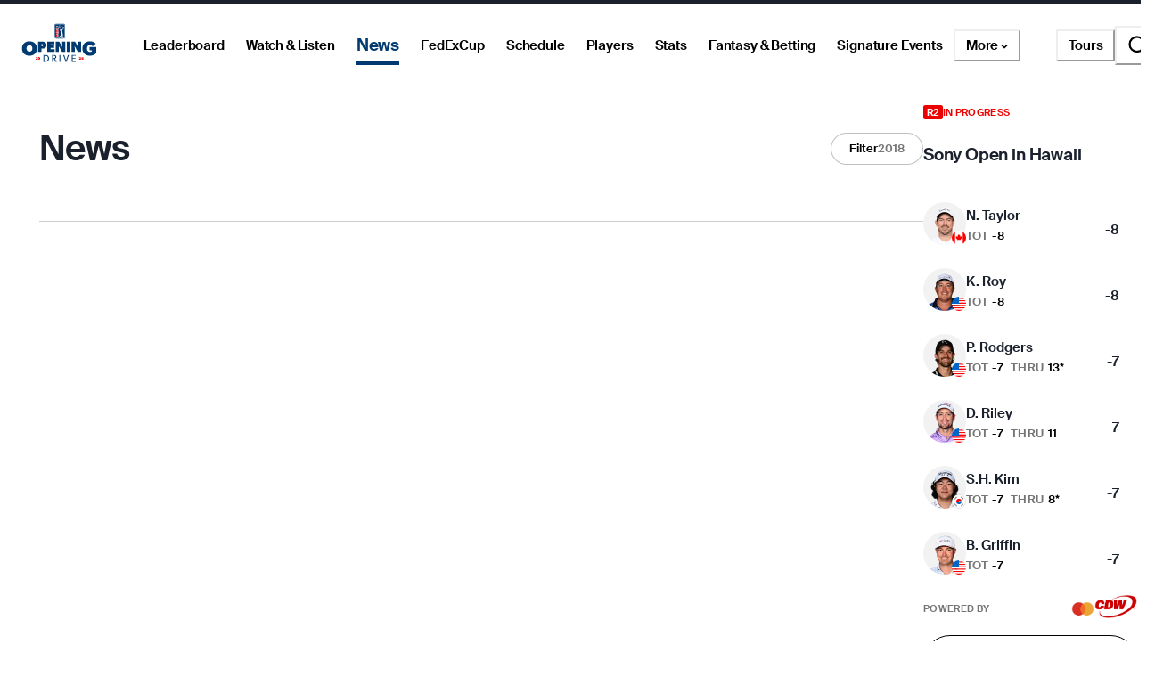

--- FILE ---
content_type: text/html; charset=utf-8
request_url: https://www.pgatour.com/news/2018/03/18/%7B%7B=%20safeLink(data.standingsPage)%7D%7D
body_size: 35455
content:
<!DOCTYPE html><html lang="en"><head><meta charSet="utf-8" data-next-head=""/><meta name="viewport" content="width=device-width, height=device-height, initial-scale=1, maximum-scale=1" data-next-head=""/><script id="gigya-lib" src="https://cdns.us1.gigya.com/js/gigya.js?apikey=3_IscKmAoYcuwP8zpTnatC3hXBUm8rPuI-Hg_cZJ-jL-M7LgqCkxmwe-ps1Qy7PoWd" type="text/javascript" async="">{sessionExpiration: -2}</script><title data-next-head="">Latest Golf News - PGA TOUR</title><meta name="theme-color" content="#20487C" data-next-head=""/><meta name="title" property="og:title" content="Latest Golf News - PGA TOUR" data-next-head=""/><meta name="type" property="og:type" content="website" data-next-head=""/><meta name="description" property="og:description" content="Latest golf news from PGA TOUR, PGA TOUR Champions, KornFerry TOUR" data-next-head=""/><meta name="parsely-title" content="Latest Golf News - PGA TOUR" data-next-head=""/><meta name="parsely-author" content="PGA TOUR" data-next-head=""/><link rel="apple-touch-icon" sizes="180x180" href="/apple-touch-icon.png?v=5" data-next-head=""/><link rel="icon" type="image/png" sizes="32x32" href="/favicon-32x32.png?v=4" data-next-head=""/><link rel="icon" type="image/png" sizes="16x16" href="/favicon-16x16.png?v=4" data-next-head=""/><link rel="manifest" href="/site.webmanifest?v=4" data-next-head=""/><link rel="mask-icon" href="/safari-pinned-tab.svg" data-next-head=""/><link rel="shortcut icon" href="/favicon.ico?v=4" data-next-head=""/><meta name="msapplication-TileColor" content="#da532c" data-next-head=""/><link rel="canonical" href="https://www.pgatour.com/news/2018/03/18/%7B%7B=%20safeLink(data.standingsPage)%7D%7D" data-next-head=""/><meta name="og:url" content="https://www.pgatour.com/news/2018/03/18/%7B%7B=%20safeLink(data.standingsPage)%7D%7D" data-next-head=""/><meta name="version" content="2.14.1"/><link rel="preload" href="https://www.pgatour.com/fonts/SuisseIntl-Regular-WebS.woff2" as="font" type="font/woff2" crossorigin="anonymous"/><link rel="preload" href="https://www.pgatour.com/fonts/SuisseIntl-RegularItalic-WebS.woff2" as="font" type="font/woff2" crossorigin="anonymous"/><link rel="preload" href="https://www.pgatour.com/fonts/SuisseIntl-SemiBold-WebS.woff2" as="font" type="font/woff2" crossorigin="anonymous"/><link rel="preload" href="https://www.pgatour.com/fonts/SuisseIntl-SemiBoldItalic-WebS.woff2" as="font" type="font/woff2" crossorigin="anonymous"/><link rel="preload" href="https://www.pgatour.com/fonts/Tobias-Regular.woff2" as="font" type="font/woff2" crossorigin="anonymous"/><link rel="preload" href="https://www.pgatour.com/_next/static/css/26e3aee9dd1dbf84.css" as="style"/><link rel="preload" href="https://www.pgatour.com/_next/static/css/ef46db3751d8e999.css" as="style"/><script id="consent-mode-defaults" data-nscript="beforeInteractive">
              (function() {
                window.dataLayer = window.dataLayer || [];
                window.gtag = window.gtag || function(){ window.dataLayer.push(arguments); };
                
                // Default everything to denied GA4 will send cookieless pings.
                const defaultConsent = {
                  'ad_storage': 'denied',
                  'analytics_storage': 'denied',
                  'functionality_storage': 'denied',
                  'personalization_storage': 'denied',
                  'security_storage': 'granted',
                  'ad_user_data': 'denied',
                  'ad_personalization': 'denied',
                  'wait_for_update': 500
                };

                window.gtag('consent', 'default', defaultConsent);

                window.dataLayer.push({
                  event: 'consent_default_set',
                  consentStatus: defaultConsent
                });
              })();
            </script><script id="one-trust-integration" type="text/javascript" data-nscript="beforeInteractive">
              function OptanonWrapper() {
                var groups = (window.OnetrustActiveGroups || '').split(',');
                var hasNecessary  = groups.indexOf('C0001') > -1; // Strictly Necessary
                var hasAnalytics  = groups.indexOf('C0002') > -1; // Performance
                var hasFunctional = groups.indexOf('C0003') > -1; // Functional
                var hasAds        = groups.indexOf('C0004') > -1; // Targeting

                var consent = {
                  analytics_storage:       hasAnalytics  ? 'granted' : 'denied',
                  ad_storage:              hasAds        ? 'granted' : 'denied',
                  ad_user_data:            hasAds        ? 'granted' : 'denied',
                  ad_personalization:      hasAds        ? 'granted' : 'denied',
                  functionality_storage:   hasFunctional ? 'granted' : 'denied',
                  personalization_storage: hasAds        ? 'granted' : 'denied',
                  security_storage:        hasNecessary  ? 'granted' : 'denied'
                };

                window.gtag('consent', 'update', consent);
              
                window.dataLayer.push({
                  event: 'oneTrustConsentUpdated',
                  oneTrustActiveGroups: groups.join(','),
                  consentStatus: consent
                });
              }

              if (window.OneTrust && typeof OneTrust.OnConsentChanged === 'function') {
                OneTrust.OnConsentChanged(OptanonWrapper);
              } else {
                window.addEventListener('OneTrustGroupsUpdated', OptanonWrapper);
              }
            </script><script id="googleTagManager" data-nscript="beforeInteractive">(function(w,d,s,l,i){w[l]=w[l]||[];w[l].push({'gtm.start':
          new Date().getTime(),event:'gtm.js'});var f=d.getElementsByTagName(s)[0],
          j=d.createElement(s),dl=l!='dataLayer'?'&l='+l:'';j.async=true;j.src=
          'https://www.googletagmanager.com/gtm.js?id='+i+dl;f.parentNode.insertBefore(j,f);
          })(window,document,'script','dataLayer', 'GTM-TC4BVF9V');</script><link rel="stylesheet" href="https://www.pgatour.com/_next/static/css/26e3aee9dd1dbf84.css" data-n-g=""/><link rel="stylesheet" href="https://www.pgatour.com/_next/static/css/ef46db3751d8e999.css" data-n-p=""/><noscript data-n-css=""></noscript><script defer="" noModule="" src="https://www.pgatour.com/_next/static/chunks/polyfills-42372ed130431b0a.js"></script><script src="https://cdn.cookielaw.org/scripttemplates/otSDKStub.js" data-domain-script="7367fdb3-bb3b-4f33-916c-1bc845e41866" data-dlayer-name="dataLayer" charSet="UTF-8" type="text/javascript" defer="" data-nscript="beforeInteractive"></script><script src="https://web.prebidwrapper.com/pgatour-dOyvDOhyTp/default/prebid-load.js" defer="" data-nscript="beforeInteractive"></script><script src="https://www.pgatour.com/_next/static/chunks/webpack-a5c56a04a3209d1a.js" defer=""></script><script src="https://www.pgatour.com/_next/static/chunks/framework-706c362ff5ff6410.js" defer=""></script><script src="https://www.pgatour.com/_next/static/chunks/main-4e3bb2e3928c07a8.js" defer=""></script><script src="https://www.pgatour.com/_next/static/chunks/pages/_app-17fa890f427b7177.js" defer=""></script><script src="https://www.pgatour.com/_next/static/chunks/2752-b98a25b1d2034454.js" defer=""></script><script src="https://www.pgatour.com/_next/static/chunks/9520-6e6c21addfaa60f1.js" defer=""></script><script src="https://www.pgatour.com/_next/static/chunks/4745-f3d7f94e7eda5c28.js" defer=""></script><script src="https://www.pgatour.com/_next/static/chunks/4587-67dcb6d03740a313.js" defer=""></script><script src="https://www.pgatour.com/_next/static/chunks/1895-5c19241ac62fc608.js" defer=""></script><script src="https://www.pgatour.com/_next/static/chunks/281-367ae8c047e196d0.js" defer=""></script><script src="https://www.pgatour.com/_next/static/chunks/1715-cd0a4f71ad29bee2.js" defer=""></script><script src="https://www.pgatour.com/_next/static/chunks/pages/news/%5B%5B...franchise%5D%5D-4662adb9bc18719d.js" defer=""></script><script src="https://www.pgatour.com/_next/static/pgatour-prod-2.14.1/_buildManifest.js" defer=""></script><script src="https://www.pgatour.com/_next/static/pgatour-prod-2.14.1/_ssgManifest.js" defer=""></script></head><body><link rel="preload" as="image" href="https://res.cloudinary.com/pgatour-prod/flags/CAN.svg"/><link rel="preload" as="image" href="https://res.cloudinary.com/pgatour-prod/flags/USA.svg"/><link rel="preload" as="image" href="https://res.cloudinary.com/pgatour-prod/flags/KOR.svg"/><link rel="preload" as="image" href="https://res.cloudinary.com/pgatour-prod/flags/BEL.svg"/><link rel="preload" as="image" href="https://res.cloudinary.com/pgatour-prod/flags/ENG.svg"/><div id="__next"><style data-emotion="css-global 1doxox4">:host,:root,[data-theme]{--chakra-ring-inset:var(--chakra-empty,/*!*/ /*!*/);--chakra-ring-offset-width:0px;--chakra-ring-offset-color:#fff;--chakra-ring-color:rgba(66, 153, 225, 0.6);--chakra-ring-offset-shadow:0 0 #0000;--chakra-ring-shadow:0 0 #0000;--chakra-space-x-reverse:0;--chakra-space-y-reverse:0;--chakra-colors-transparent:rgba(0, 0, 0, 0);--chakra-colors-current:currentColor;--chakra-colors-black:#000000;--chakra-colors-white:#FFFFFF;--chakra-colors-whiteAlpha-50:rgba(255, 255, 255, 0.04);--chakra-colors-whiteAlpha-100:rgba(255, 255, 255, 0.06);--chakra-colors-whiteAlpha-200:rgba(255, 255, 255, 0.08);--chakra-colors-whiteAlpha-300:rgba(255, 255, 255, 0.16);--chakra-colors-whiteAlpha-400:rgba(255, 255, 255, 0.24);--chakra-colors-whiteAlpha-500:rgba(255, 255, 255, 0.36);--chakra-colors-whiteAlpha-600:rgba(255, 255, 255, 0.48);--chakra-colors-whiteAlpha-700:rgba(255, 255, 255, 0.64);--chakra-colors-whiteAlpha-800:rgba(255, 255, 255, 0.80);--chakra-colors-whiteAlpha-900:rgba(255, 255, 255, 0.92);--chakra-colors-blackAlpha-50:rgba(0, 0, 0, 0.04);--chakra-colors-blackAlpha-100:rgba(0, 0, 0, 0.06);--chakra-colors-blackAlpha-200:rgba(0, 0, 0, 0.08);--chakra-colors-blackAlpha-300:rgba(0, 0, 0, 0.16);--chakra-colors-blackAlpha-400:rgba(0, 0, 0, 0.24);--chakra-colors-blackAlpha-500:rgba(0, 0, 0, 0.36);--chakra-colors-blackAlpha-600:rgba(0, 0, 0, 0.48);--chakra-colors-blackAlpha-700:rgba(0, 0, 0, 0.64);--chakra-colors-blackAlpha-800:rgba(0, 0, 0, 0.80);--chakra-colors-blackAlpha-900:rgba(0, 0, 0, 0.92);--chakra-colors-gray-50:#F7FAFC;--chakra-colors-gray-100:#EDF2F7;--chakra-colors-gray-200:#E2E8F0;--chakra-colors-gray-300:#CBD5E0;--chakra-colors-gray-400:#A0AEC0;--chakra-colors-gray-500:#718096;--chakra-colors-gray-600:#4A5568;--chakra-colors-gray-700:#2D3748;--chakra-colors-gray-800:#1A202C;--chakra-colors-gray-900:#171923;--chakra-colors-red:#D9000A;--chakra-colors-orange-50:#FFFAF0;--chakra-colors-orange-100:#FEEBC8;--chakra-colors-orange-200:#FBD38D;--chakra-colors-orange-300:#F6AD55;--chakra-colors-orange-400:#ED8936;--chakra-colors-orange-500:#DD6B20;--chakra-colors-orange-600:#C05621;--chakra-colors-orange-700:#9C4221;--chakra-colors-orange-800:#7B341E;--chakra-colors-orange-900:#652B19;--chakra-colors-yellow:#F5A81C;--chakra-colors-green:#63bf9b;--chakra-colors-teal-50:#E6FFFA;--chakra-colors-teal-100:#B2F5EA;--chakra-colors-teal-200:#81E6D9;--chakra-colors-teal-300:#4FD1C5;--chakra-colors-teal-400:#38B2AC;--chakra-colors-teal-500:#319795;--chakra-colors-teal-600:#2C7A7B;--chakra-colors-teal-700:#285E61;--chakra-colors-teal-800:#234E52;--chakra-colors-teal-900:#1D4044;--chakra-colors-blue:#00339B;--chakra-colors-cyan-50:#EDFDFD;--chakra-colors-cyan-100:#C4F1F9;--chakra-colors-cyan-200:#9DECF9;--chakra-colors-cyan-300:#76E4F7;--chakra-colors-cyan-400:#0BC5EA;--chakra-colors-cyan-500:#00B5D8;--chakra-colors-cyan-600:#00A3C4;--chakra-colors-cyan-700:#0987A0;--chakra-colors-cyan-800:#086F83;--chakra-colors-cyan-900:#065666;--chakra-colors-purple-50:#FAF5FF;--chakra-colors-purple-100:#E9D8FD;--chakra-colors-purple-200:#D6BCFA;--chakra-colors-purple-300:#B794F4;--chakra-colors-purple-400:#9F7AEA;--chakra-colors-purple-500:#805AD5;--chakra-colors-purple-600:#6B46C1;--chakra-colors-purple-700:#553C9A;--chakra-colors-purple-800:#44337A;--chakra-colors-purple-900:#322659;--chakra-colors-pink-50:#FFF5F7;--chakra-colors-pink-100:#FED7E2;--chakra-colors-pink-200:#FBB6CE;--chakra-colors-pink-300:#F687B3;--chakra-colors-pink-400:#ED64A6;--chakra-colors-pink-500:#D53F8C;--chakra-colors-pink-600:#B83280;--chakra-colors-pink-700:#97266D;--chakra-colors-pink-800:#702459;--chakra-colors-pink-900:#521B41;--chakra-colors-linkedin-50:#E8F4F9;--chakra-colors-linkedin-100:#CFEDFB;--chakra-colors-linkedin-200:#9BDAF3;--chakra-colors-linkedin-300:#68C7EC;--chakra-colors-linkedin-400:#34B3E4;--chakra-colors-linkedin-500:#00A0DC;--chakra-colors-linkedin-600:#008CC9;--chakra-colors-linkedin-700:#0077B5;--chakra-colors-linkedin-800:#005E93;--chakra-colors-linkedin-900:#004471;--chakra-colors-facebook-50:#E8F4F9;--chakra-colors-facebook-100:#D9DEE9;--chakra-colors-facebook-200:#B7C2DA;--chakra-colors-facebook-300:#6482C0;--chakra-colors-facebook-400:#4267B2;--chakra-colors-facebook-500:#385898;--chakra-colors-facebook-600:#314E89;--chakra-colors-facebook-700:#29487D;--chakra-colors-facebook-800:#223B67;--chakra-colors-facebook-900:#1E355B;--chakra-colors-messenger-50:#D0E6FF;--chakra-colors-messenger-100:#B9DAFF;--chakra-colors-messenger-200:#A2CDFF;--chakra-colors-messenger-300:#7AB8FF;--chakra-colors-messenger-400:#2E90FF;--chakra-colors-messenger-500:#0078FF;--chakra-colors-messenger-600:#0063D1;--chakra-colors-messenger-700:#0052AC;--chakra-colors-messenger-800:#003C7E;--chakra-colors-messenger-900:#002C5C;--chakra-colors-whatsapp-50:#dffeec;--chakra-colors-whatsapp-100:#b9f5d0;--chakra-colors-whatsapp-200:#90edb3;--chakra-colors-whatsapp-300:#65e495;--chakra-colors-whatsapp-400:#3cdd78;--chakra-colors-whatsapp-500:#22c35e;--chakra-colors-whatsapp-600:#179848;--chakra-colors-whatsapp-700:#0c6c33;--chakra-colors-whatsapp-800:#01421c;--chakra-colors-whatsapp-900:#001803;--chakra-colors-twitter-50:#E5F4FD;--chakra-colors-twitter-100:#C8E9FB;--chakra-colors-twitter-200:#A8DCFA;--chakra-colors-twitter-300:#83CDF7;--chakra-colors-twitter-400:#57BBF5;--chakra-colors-twitter-500:#1DA1F2;--chakra-colors-twitter-600:#1A94DA;--chakra-colors-twitter-700:#1681BF;--chakra-colors-twitter-800:#136B9E;--chakra-colors-twitter-900:#0D4D71;--chakra-colors-telegram-50:#E3F2F9;--chakra-colors-telegram-100:#C5E4F3;--chakra-colors-telegram-200:#A2D4EC;--chakra-colors-telegram-300:#7AC1E4;--chakra-colors-telegram-400:#47A9DA;--chakra-colors-telegram-500:#0088CC;--chakra-colors-telegram-600:#007AB8;--chakra-colors-telegram-700:#006BA1;--chakra-colors-telegram-800:#005885;--chakra-colors-telegram-900:#003F5E;--chakra-colors-black_grey:#2B2B2B;--chakra-colors-slate:#393939;--chakra-colors-dark_grey:#757575;--chakra-colors-light_grey:#949494;--chakra-colors-off_white:#F2F2F2;--chakra-colors-dark_blue:#004C95;--chakra-colors-ryder_gold:#F5A81C;--chakra-colors-gold:#F9CD7E;--chakra-colors-light_yellow:#FAD38D;--chakra-colors-hotstreak_red:#A81612;--chakra-colors-hotstreak_dark_red:#451400;--chakra-colors-light_red:#f3b2b5;--chakra-colors-rain:#004c95;--chakra-colors-sky:#a1d9ff;--chakra-colors-fairway:#25845d;--chakra-colors-rough:#8BA656;--chakra-colors-sun:#FAE100;--chakra-colors-flag:#FF8B04;--chakra-colors-mulligan:#FF4F04;--chakra-colors-live:#ED0000;--chakra-colors-sand:#F5EFEB;--chakra-colors-bunker:#F2D6BD;--chakra-colors-water:#0084FF;--chakra-colors-stone:#D6D4D2;--chakra-colors-field:#7D7000;--chakra-colors-leaves:#BBA900;--chakra-colors-dblBogey:#D000AF;--chakra-colors-grey_96:#f6f6f6;--chakra-colors-grey_79:#c9c9c9;--chakra-colors-grey_78:#c7c7c7;--chakra-colors-deep_black:#0f1519;--chakra-colors-hyperLinks_visited:#551A8B;--chakra-colors-sun_highlight:#fdf5a6;--chakra-colors-sky_highlight:#def2ff;--chakra-colors-mulligan_highlight:#ffc1a7;--chakra-colors-grey_highlight:#e6e6e6;--chakra-colors-black_5_highlight:#f2f2f2;--chakra-colors-white_75:rgba(255, 255, 255, 0.75);--chakra-colors-white_50:rgba(255, 255, 255, 0.5);--chakra-colors-white_25:rgba(255, 255, 255, 0.25);--chakra-colors-white_20:rgba(255, 255, 255, 0.20);--chakra-colors-white_10:rgba(255, 255, 255, 0.10);--chakra-colors-white_5:rgba(255, 255, 255, 0.05);--chakra-colors-black_80:rgba(0, 0, 0, 0.80);--chakra-colors-black_75:rgba(0, 0, 0, 0.75);--chakra-colors-black_50:rgba(0, 0, 0, 0.5);--chakra-colors-black_45:rgba(0, 0, 0, 0.45);--chakra-colors-black_25:rgba(0, 0, 0, 0.25);--chakra-colors-black_20:rgba(0, 0, 0, 0.20);--chakra-colors-black_15:rgba(0, 0, 0, 0.15);--chakra-colors-black_10:rgba(0, 0, 0, 0.10);--chakra-colors-black_5:rgba(0, 0, 0, 0.05);--chakra-colors-pcup_black_90:#19191A;--chakra-colors-pcup_black_80:#313235;--chakra-colors-pcup_black_70:#63656A;--chakra-colors-pcup_black_50:#97979B;--chakra-colors-pcup_black_40:#B0AFB1;--chakra-colors-pcup_black_30:#C7C7C7;--chakra-colors-pcup_black_15:#E3E3E3;--chakra-colors-pga_tour:#20487C;--chakra-colors-korn_ferry_tour:#00634F;--chakra-colors-champions_tour:#97999B;--chakra-colors-latino_america_tour:#CE3535;--chakra-colors-canada_tour:#CE3535;--chakra-colors-university_gold:#D4AF37;--chakra-borders-none:0;--chakra-borders-1px:1px solid;--chakra-borders-2px:2px solid;--chakra-borders-4px:4px solid;--chakra-borders-8px:8px solid;--chakra-fonts-heading:Suisse Intl;--chakra-fonts-body:Suisse Intl;--chakra-fonts-mono:SFMono-Regular,Menlo,Monaco,Consolas,"Liberation Mono","Courier New",monospace;--chakra-fontSizes-3xs:0.45rem;--chakra-fontSizes-2xs:0.625rem;--chakra-fontSizes-xs:0.75rem;--chakra-fontSizes-sm:0.875rem;--chakra-fontSizes-md:1rem;--chakra-fontSizes-lg:1.125rem;--chakra-fontSizes-xl:1.25rem;--chakra-fontSizes-2xl:1.5rem;--chakra-fontSizes-3xl:1.875rem;--chakra-fontSizes-4xl:2.25rem;--chakra-fontSizes-5xl:3rem;--chakra-fontSizes-6xl:3.75rem;--chakra-fontSizes-7xl:4.5rem;--chakra-fontSizes-8xl:6rem;--chakra-fontSizes-9xl:8rem;--chakra-fontWeights-hairline:100;--chakra-fontWeights-thin:200;--chakra-fontWeights-light:300;--chakra-fontWeights-normal:400;--chakra-fontWeights-medium:500;--chakra-fontWeights-semibold:600;--chakra-fontWeights-bold:700;--chakra-fontWeights-extrabold:800;--chakra-fontWeights-black:900;--chakra-letterSpacings-tighter:-0.05em;--chakra-letterSpacings-tight:-0.025em;--chakra-letterSpacings-normal:0;--chakra-letterSpacings-wide:0.025em;--chakra-letterSpacings-wider:0.05em;--chakra-letterSpacings-widest:0.1em;--chakra-lineHeights-3:.75rem;--chakra-lineHeights-4:1rem;--chakra-lineHeights-5:1.25rem;--chakra-lineHeights-6:1.5rem;--chakra-lineHeights-7:1.75rem;--chakra-lineHeights-8:2rem;--chakra-lineHeights-9:2.25rem;--chakra-lineHeights-10:2.5rem;--chakra-lineHeights-normal:normal;--chakra-lineHeights-none:1;--chakra-lineHeights-shorter:1.25;--chakra-lineHeights-short:1.375;--chakra-lineHeights-base:1.5;--chakra-lineHeights-tall:1.625;--chakra-lineHeights-taller:2;--chakra-radii-4:0.4rem;--chakra-radii-8:0.8rem;--chakra-radii-24:2.4rem;--chakra-radii-none:0;--chakra-radii-sm:0.125rem;--chakra-radii-base:0.25rem;--chakra-radii-md:0.375rem;--chakra-radii-lg:0.5rem;--chakra-radii-xl:0.75rem;--chakra-radii-2xl:1rem;--chakra-radii-3xl:1.5rem;--chakra-radii-full:9999px;--chakra-radii-round:50%;--chakra-space-1:0.25rem;--chakra-space-2:0.5rem;--chakra-space-3:0.75rem;--chakra-space-4:0.4rem;--chakra-space-5:1.25rem;--chakra-space-6:1.5rem;--chakra-space-7:1.75rem;--chakra-space-8:0.8rem;--chakra-space-9:2.25rem;--chakra-space-10:2.5rem;--chakra-space-12:1.2rem;--chakra-space-14:3.5rem;--chakra-space-16:1.6rem;--chakra-space-20:2.0rem;--chakra-space-24:2.4rem;--chakra-space-28:7rem;--chakra-space-32:3.2rem;--chakra-space-36:3.6rem;--chakra-space-40:4.0rem;--chakra-space-44:4.4rem;--chakra-space-48:4.8rem;--chakra-space-52:13rem;--chakra-space-56:5.6rem;--chakra-space-60:15rem;--chakra-space-64:6.4rem;--chakra-space-72:18rem;--chakra-space-80:20rem;--chakra-space-88:8.8rem;--chakra-space-96:24rem;--chakra-space-px:1px;--chakra-space-0-5:0.125rem;--chakra-space-1-5:0.375rem;--chakra-space-2-5:0.625rem;--chakra-space-3-5:0.875rem;--chakra-space-columns_large:1.2rem;--chakra-space-columns_medium:1.2rem;--chakra-space-columns_small:0.4rem;--chakra-space-grid_width_large:103.2rem;--chakra-space-grid_width_large_sidebar:133.2rem;--chakra-space-grid_width_medium:70.4rem;--chakra-space-grid_width_small:33.5rem;--chakra-space-gutters_large:2.4rem;--chakra-space-gutters_medium:2.4rem;--chakra-space-gutters_small:2rem;--chakra-space-columns_sidebar:0.4rem;--chakra-space-gutters_sidebar:2.4rem;--chakra-space-max_column_width_large:6.4rem;--chakra-space-max_column_width_sidebar:4rem;--chakra-space-grid_with_sidebar_gap:6.4rem;--chakra-space-header_height_desktop:9.4rem;--chakra-space-header_height_mobile:5.9rem;--chakra-shadows-xs:0 0 0 1px rgba(0, 0, 0, 0.05);--chakra-shadows-sm:0 1px 2px 0 rgba(0, 0, 0, 0.05);--chakra-shadows-base:0 1px 3px 0 rgba(0, 0, 0, 0.1),0 1px 2px 0 rgba(0, 0, 0, 0.06);--chakra-shadows-md:0 4px 6px -1px rgba(0, 0, 0, 0.1),0 2px 4px -1px rgba(0, 0, 0, 0.06);--chakra-shadows-lg:0 10px 15px -3px rgba(0, 0, 0, 0.1),0 4px 6px -2px rgba(0, 0, 0, 0.05);--chakra-shadows-xl:0 20px 25px -5px rgba(0, 0, 0, 0.1),0 10px 10px -5px rgba(0, 0, 0, 0.04);--chakra-shadows-2xl:0 25px 50px -12px rgba(0, 0, 0, 0.25);--chakra-shadows-outline:0 0 0 3px rgba(66, 153, 225, 0.6);--chakra-shadows-inner:inset 0 2px 4px 0 rgba(0,0,0,0.06);--chakra-shadows-none:none;--chakra-shadows-dark-lg:rgba(0, 0, 0, 0.1) 0px 0px 0px 1px,rgba(0, 0, 0, 0.2) 0px 5px 10px,rgba(0, 0, 0, 0.4) 0px 15px 40px;--chakra-sizes-1:0.25rem;--chakra-sizes-2:0.5rem;--chakra-sizes-3:0.75rem;--chakra-sizes-4:0.4rem;--chakra-sizes-5:1.25rem;--chakra-sizes-6:1.5rem;--chakra-sizes-7:1.75rem;--chakra-sizes-8:0.8rem;--chakra-sizes-9:2.25rem;--chakra-sizes-10:2.5rem;--chakra-sizes-12:1.2rem;--chakra-sizes-14:3.5rem;--chakra-sizes-16:1.6rem;--chakra-sizes-20:2.0rem;--chakra-sizes-24:2.4rem;--chakra-sizes-28:7rem;--chakra-sizes-32:3.2rem;--chakra-sizes-36:3.6rem;--chakra-sizes-40:4.0rem;--chakra-sizes-44:4.4rem;--chakra-sizes-48:4.8rem;--chakra-sizes-52:13rem;--chakra-sizes-56:5.6rem;--chakra-sizes-60:15rem;--chakra-sizes-64:6.4rem;--chakra-sizes-72:18rem;--chakra-sizes-80:20rem;--chakra-sizes-88:8.8rem;--chakra-sizes-96:24rem;--chakra-sizes-px:1px;--chakra-sizes-0-5:0.125rem;--chakra-sizes-1-5:0.375rem;--chakra-sizes-2-5:0.625rem;--chakra-sizes-3-5:0.875rem;--chakra-sizes-max:max-content;--chakra-sizes-min:min-content;--chakra-sizes-full:100%;--chakra-sizes-3xs:14rem;--chakra-sizes-2xs:16rem;--chakra-sizes-xs:20rem;--chakra-sizes-sm:24rem;--chakra-sizes-md:28rem;--chakra-sizes-lg:32rem;--chakra-sizes-xl:36rem;--chakra-sizes-2xl:42rem;--chakra-sizes-3xl:48rem;--chakra-sizes-4xl:56rem;--chakra-sizes-5xl:64rem;--chakra-sizes-6xl:72rem;--chakra-sizes-7xl:80rem;--chakra-sizes-8xl:90rem;--chakra-sizes-prose:60ch;--chakra-sizes-container-sm:640px;--chakra-sizes-container-md:768px;--chakra-sizes-container-lg:1024px;--chakra-sizes-container-xl:1280px;--chakra-sizes-columns_large:1.2rem;--chakra-sizes-columns_medium:1.2rem;--chakra-sizes-columns_small:0.4rem;--chakra-sizes-grid_width_large:103.2rem;--chakra-sizes-grid_width_large_sidebar:133.2rem;--chakra-sizes-grid_width_medium:70.4rem;--chakra-sizes-grid_width_small:33.5rem;--chakra-sizes-gutters_large:2.4rem;--chakra-sizes-gutters_medium:2.4rem;--chakra-sizes-gutters_small:2rem;--chakra-sizes-columns_sidebar:0.4rem;--chakra-sizes-gutters_sidebar:2.4rem;--chakra-sizes-max_column_width_large:6.4rem;--chakra-sizes-max_column_width_sidebar:4rem;--chakra-sizes-grid_with_sidebar_gap:6.4rem;--chakra-sizes-header_height_desktop:9.4rem;--chakra-sizes-header_height_mobile:5.9rem;--chakra-zIndices-hide:-1;--chakra-zIndices-auto:auto;--chakra-zIndices-base:0;--chakra-zIndices-docked:10;--chakra-zIndices-dropdown:1000;--chakra-zIndices-sticky:1100;--chakra-zIndices-banner:1200;--chakra-zIndices-overlay:1300;--chakra-zIndices-modal:1400;--chakra-zIndices-popover:1500;--chakra-zIndices-skipLink:1600;--chakra-zIndices-toast:1700;--chakra-zIndices-tooltip:1800;--chakra-transition-property-common:background-color,border-color,color,fill,stroke,opacity,box-shadow,transform;--chakra-transition-property-colors:background-color,border-color,color,fill,stroke;--chakra-transition-property-dimensions:width,height;--chakra-transition-property-position:left,right,top,bottom;--chakra-transition-property-background:background-color,background-image,background-position;--chakra-transition-easing-ease-in:cubic-bezier(0.4, 0, 1, 1);--chakra-transition-easing-ease-out:cubic-bezier(0, 0, 0.2, 1);--chakra-transition-easing-ease-in-out:cubic-bezier(0.4, 0, 0.2, 1);--chakra-transition-easing-pga-ease-in-out:cubic-bezier( .45 , .01 , .58 , .99 );--chakra-transition-easing-pga-linear:cubic-bezier( 0, 0, 1, 1 );--chakra-transition-duration-ultra-fast:50ms;--chakra-transition-duration-faster:100ms;--chakra-transition-duration-fast:150ms;--chakra-transition-duration-normal:200ms;--chakra-transition-duration-slow:300ms;--chakra-transition-duration-slower:400ms;--chakra-transition-duration-ultra-slow:500ms;--chakra-transition-duration-duration-fast:100;--chakra-transition-duration-duration-base:300;--chakra-transition-duration-duration-med:600;--chakra-transition-duration-duration-long:1000;--chakra-transition-duration-duration-xlong:2000;--chakra-transition-duration-duration-xxlong:4000;--chakra-transition-duration-duration-xxxlong:6000;--chakra-blur-none:0;--chakra-blur-sm:4px;--chakra-blur-base:8px;--chakra-blur-md:12px;--chakra-blur-lg:16px;--chakra-blur-xl:24px;--chakra-blur-2xl:40px;--chakra-blur-3xl:64px;--chakra-breakpoints-base:0em;--chakra-breakpoints-sm:768px;--chakra-breakpoints-md:1024px;--chakra-breakpoints-lg:1452px;--chakra-breakpoints-xl:1600px;--chakra-breakpoints-2xl:1600px;}.chakra-ui-light :host:not([data-theme]),.chakra-ui-light :root:not([data-theme]),.chakra-ui-light [data-theme]:not([data-theme]),[data-theme=light] :host:not([data-theme]),[data-theme=light] :root:not([data-theme]),[data-theme=light] [data-theme]:not([data-theme]),:host[data-theme=light],:root[data-theme=light],[data-theme][data-theme=light]{--chakra-colors-chakra-body-text:var(--chakra-colors-gray-800);--chakra-colors-chakra-body-bg:var(--chakra-colors-white);--chakra-colors-chakra-border-color:var(--chakra-colors-gray-200);--chakra-colors-chakra-subtle-bg:var(--chakra-colors-gray-100);--chakra-colors-chakra-placeholder-color:var(--chakra-colors-gray-500);}.chakra-ui-dark :host:not([data-theme]),.chakra-ui-dark :root:not([data-theme]),.chakra-ui-dark [data-theme]:not([data-theme]),[data-theme=dark] :host:not([data-theme]),[data-theme=dark] :root:not([data-theme]),[data-theme=dark] [data-theme]:not([data-theme]),:host[data-theme=dark],:root[data-theme=dark],[data-theme][data-theme=dark]{--chakra-colors-chakra-body-text:var(--chakra-colors-whiteAlpha-900);--chakra-colors-chakra-body-bg:var(--chakra-colors-gray-800);--chakra-colors-chakra-border-color:var(--chakra-colors-whiteAlpha-300);--chakra-colors-chakra-subtle-bg:var(--chakra-colors-gray-700);--chakra-colors-chakra-placeholder-color:var(--chakra-colors-whiteAlpha-400);}</style><style data-emotion="css-global 7vw66x">:root,:host{--chakra-vh:100vh;}@supports (height: -webkit-fill-available){:root,:host{--chakra-vh:-webkit-fill-available;}}@supports (height: -moz-fill-available){:root,:host{--chakra-vh:-moz-fill-available;}}@supports (height: 100dvh){:root,:host{--chakra-vh:100dvh;}}</style><style data-emotion="css-global 3sqvub">body{font-family:var(--chakra-fonts-body);color:var(--chakra-colors-chakra-body-text);background:var(--chakra-colors-chakra-body-bg);transition-property:background-color;transition-duration:var(--chakra-transition-duration-normal);line-height:var(--chakra-lineHeights-base);}*::-webkit-input-placeholder{color:var(--chakra-colors-chakra-placeholder-color);}*::-moz-placeholder{color:var(--chakra-colors-chakra-placeholder-color);}*:-ms-input-placeholder{color:var(--chakra-colors-chakra-placeholder-color);}*::placeholder{color:var(--chakra-colors-chakra-placeholder-color);}*,*::before,::after{border-color:var(--chakra-colors-chakra-border-color);}.simplebar-scrollbar::before{background-color:var(--chakra-colors-black);border-radius:var(--chakra-radii-full);opacity:1!important;top:0px;bottom:0px;left:0px;right:0px;}.dark-theme .simplebar-scrollbar::before{background-color:var(--chakra-colors-off_white);}.simplebar-track{background-color:var(--chakra-colors-black_10);border-radius:var(--chakra-radii-full);}.dark-theme .simplebar-track{background-color:var(--chakra-colors-dark_grey);}.simplebar-track.simplebar-horizontal{height:4px;}[data-simplebar]:hover .simplebar-track.simplebar-horizontal{height:6px;}[data-simplebar].simplebar-dragging .simplebar-track.simplebar-horizontal{height:6px;cursor:-webkit-grabbing;cursor:grabbing;}.simplebar-track.simplebar-vertical{width:4px;}[data-simplebar]:hover .simplebar-track.simplebar-vertical{width:6px;}[data-simplebar].simplebar-dragging .simplebar-track.simplebar-vertical{width:6px;cursor:-webkit-grabbing;cursor:grabbing;}</style><style data-emotion="css idkz9h">.css-idkz9h{border:0;clip:rect(0, 0, 0, 0);height:1px;width:1px;margin:-1px;padding:0px;overflow:hidden;white-space:nowrap;position:absolute;}</style><span class="css-idkz9h"><style data-emotion="css 1f326jv">.css-1f326jv{width:100%;height:94px;border-bottom-width:1px;border-bottom-color:var(--chakra-colors-black_20);}</style><div class="css-1f326jv"><style data-emotion="css 1jfg7sy">.css-1jfg7sy{transition-property:var(--chakra-transition-property-common);transition-duration:var(--chakra-transition-duration-fast);transition-timing-function:var(--chakra-transition-easing-ease-out);cursor:pointer;-webkit-text-decoration:none;text-decoration:none;outline:2px solid transparent;outline-offset:2px;color:inherit;-webkit-user-drag:none;}.css-1jfg7sy:hover,.css-1jfg7sy[data-hover]{-webkit-text-decoration:none;text-decoration:none;}.css-1jfg7sy:focus-visible,.css-1jfg7sy[data-focus-visible]{box-shadow:var(--chakra-shadows-outline);}</style><a class="chakra-link css-1jfg7sy" role="link" href="/"><img alt="PGA TOUR" src="https://res.cloudinary.com/pgatour-prod/tours/web-logos/pga-tour-logo.svg" loading="lazy" class="chakra-image css-0" decoding="async"/></a><a class="chakra-link css-1jfg7sy" role="link" href="/leaderboard">Leaderboard</a><a class="chakra-link css-1jfg7sy" role="link" href="/watch">Watch &amp; Listen</a><a class="chakra-link css-1jfg7sy" role="link" href="/news">News</a><a class="chakra-link css-1jfg7sy" role="link" href="/fedexcup">FedExCup</a><a class="chakra-link css-1jfg7sy" role="link" href="/schedule">Schedule</a><a class="chakra-link css-1jfg7sy" role="link" href="/players">Players</a><a class="chakra-link css-1jfg7sy" role="link" href="/stats">Stats</a><a class="chakra-link css-1jfg7sy" role="link" href="/fantasy-betting">Fantasy &amp; Betting</a><a class="chakra-link css-1jfg7sy" role="link" href="/signature-events">Signature Events</a><a class="chakra-link css-1jfg7sy" role="link" href="/aon-better-decisions">Aon Better Decisions</a><a class="chakra-link css-1jfg7sy" role="link" href="/dp-world-tour-eligibility-rankings">DP World Tour Eligibility Rankings</a><a class="chakra-link css-1jfg7sy" role="link" href="/eligibility">How It Works</a><a class="chakra-link css-1jfg7sy" role="link" href="/training">PGA TOUR Training</a><a class="chakra-link css-1jfg7sy" role="link" href="/tickets">Tickets</a><a class="chakra-link css-1jfg7sy" role="link" href="/shop">Shop</a><a class="chakra-link css-1jfg7sy" role="link" href="/">PGA TOUR</a><a class="chakra-link css-1jfg7sy" role="link" href="/pgatour-champions">PGA TOUR Champions</a><a class="chakra-link css-1jfg7sy" role="link" href="/korn-ferry-tour">Korn Ferry Tour</a><a class="chakra-link css-1jfg7sy" role="link" href="/americas">PGA TOUR Americas</a><a class="chakra-link css-1jfg7sy" role="link" href="/">PGA TOUR University</a><a class="chakra-link css-1jfg7sy" role="link" href="/">DP World Tour</a><a class="chakra-link css-1jfg7sy" role="link" href="/">LPGA TOUR</a><a class="chakra-link css-1jfg7sy" role="link" href="/">TGL</a></div></span><style data-emotion="css 15s115j">.css-15s115j{height:5.9rem;width:100%;}@media screen and (min-width: 768px){.css-15s115j{height:7.8rem;}}@media screen and (min-width: 1024px){.css-15s115j{height:9.4rem;}}</style><div class="no-print css-15s115j"><style data-emotion="css nop45">.css-nop45{background:#FFFFFF;left:0px;position:fixed;top:0px;-webkit-transform:translateY(0);-moz-transform:translateY(0);-ms-transform:translateY(0);transform:translateY(0);transition-duration:300ms;transition-property:transform;transition-timing-function:var(--chakra-transition-easing-pga-ease-in-out);width:100%;will-change:position,transform;z-index:999;}</style><div class="css-nop45"><div role="presentation" class="css-0"><div class="NavBar_desktopNavBar__3A59U css-0"><style data-emotion="css 2udm3y">.css-2udm3y{display:-webkit-box;display:-webkit-flex;display:-ms-flexbox;display:flex;-webkit-align-items:center;-webkit-box-align:center;-ms-flex-align:center;align-items:center;-webkit-box-pack:center;-ms-flex-pack:center;-webkit-justify-content:center;justify-content:center;background:#FFFFFF;border-top:var(--chakra-borders-none);border-top-color:var(--chakra-colors-pga_tour);height:var(--chakra-sizes-header_height_desktop);-webkit-padding-start:var(--chakra-space-20);padding-inline-start:var(--chakra-space-20);-webkit-padding-end:var(--chakra-space-20);padding-inline-end:var(--chakra-space-20);position:relative;border-bottom-width:0;border-bottom-color:unset;}@media screen and (min-width: 768px){.css-2udm3y{border-top:4px solid;-webkit-padding-start:var(--chakra-space-24);padding-inline-start:var(--chakra-space-24);-webkit-padding-end:var(--chakra-space-24);padding-inline-end:var(--chakra-space-24);border-bottom-color:rgba(0, 0, 0, 0.20);}}@media screen and (min-width: 1024px){.css-2udm3y{-webkit-padding-start:var(--chakra-space-24);padding-inline-start:var(--chakra-space-24);-webkit-padding-end:var(--chakra-space-24);padding-inline-end:var(--chakra-space-24);}}</style><header class="css-2udm3y"><style data-emotion="css 1bntj9o">.css-1bntj9o{display:-webkit-box;display:-webkit-flex;display:-ms-flexbox;display:flex;-webkit-align-items:center;-webkit-box-align:center;-ms-flex-align:center;align-items:center;-webkit-box-pack:justify;-webkit-justify-content:space-between;justify-content:space-between;width:100%;}</style><div class="css-1bntj9o"><style data-emotion="css h3urb0">.css-h3urb0{display:-webkit-box;display:-webkit-flex;display:-ms-flexbox;display:flex;-webkit-align-items:center;-webkit-box-align:center;-ms-flex-align:center;align-items:center;-webkit-flex-shrink:0;-ms-flex-negative:0;flex-shrink:0;gap:var(--chakra-space-16);}</style><div class="css-h3urb0"><style data-emotion="css 1jfg7sy">.css-1jfg7sy{transition-property:var(--chakra-transition-property-common);transition-duration:var(--chakra-transition-duration-fast);transition-timing-function:var(--chakra-transition-easing-ease-out);cursor:pointer;-webkit-text-decoration:none;text-decoration:none;outline:2px solid transparent;outline-offset:2px;color:inherit;-webkit-user-drag:none;}.css-1jfg7sy:hover,.css-1jfg7sy[data-hover]{-webkit-text-decoration:none;text-decoration:none;}.css-1jfg7sy:focus-visible,.css-1jfg7sy[data-focus-visible]{box-shadow:var(--chakra-shadows-outline);}</style><a class="chakra-link css-1jfg7sy" role="link" href="/"><style data-emotion="css rcyo1l">.css-rcyo1l{height:var(--chakra-sizes-40);width:auto;}@media screen and (min-width: 768px){.css-rcyo1l{height:var(--chakra-sizes-44);}}</style><img alt="PGA TOUR" src="https://res.cloudinary.com/pgatour-prod/image/upload/temp/webTakeover/openingDrive2026/pgat_opening_drive_logo.svg" loading="lazy" class="chakra-image css-rcyo1l" decoding="async"/></a></div><style data-emotion="css 14bdaxo">.css-14bdaxo nav{-webkit-flex:1;-ms-flex:1;flex:1;-webkit-box-pack:center;-ms-flex-pack:center;-webkit-justify-content:center;justify-content:center;}</style><div class="css-14bdaxo"><style data-emotion="css vqogkd">.css-vqogkd{-webkit-flex:1;-ms-flex:1;flex:1;-webkit-box-pack:center;-ms-flex-pack:center;-webkit-justify-content:center;justify-content:center;}</style><nav aria-label="Site Navigation" class="css-vqogkd"><style data-emotion="css 1wdee0p">.css-1wdee0p{display:-webkit-box;display:-webkit-flex;display:-ms-flexbox;display:flex;-webkit-align-items:center;-webkit-box-align:center;-ms-flex-align:center;align-items:center;font-family:Suisse Intl,"Helvetica Neue",Helvetica,Arial,sans-serif;font-size:1.5rem;line-height:1.6rem;font-weight:600;letter-spacing:-0.01em;-webkit-box-pack:inherit;-ms-flex-pack:inherit;-webkit-justify-content:inherit;justify-content:inherit;}</style><style data-emotion="css 1pxzu6h">.css-1pxzu6h{list-style-type:none;display:-webkit-box;display:-webkit-flex;display:-ms-flexbox;display:flex;-webkit-align-items:center;-webkit-box-align:center;-ms-flex-align:center;align-items:center;font-family:Suisse Intl,"Helvetica Neue",Helvetica,Arial,sans-serif;font-size:1.5rem;line-height:1.6rem;font-weight:600;letter-spacing:-0.01em;-webkit-box-pack:inherit;-ms-flex-pack:inherit;-webkit-justify-content:inherit;justify-content:inherit;}</style><ul role="list" class="css-1pxzu6h"><style data-emotion="css 6fnlwl">.css-6fnlwl{position:relative;white-space:nowrap;transition-duration:100ms;transition-property:background-color,color,border-color;transition-timing-function:var(--chakra-transition-easing-pga-ease-in-out);color:#000000;selected:#003a70;}.css-6fnlwl:hover,.css-6fnlwl[data-hover]{color:#003a70;}.css-6fnlwl a{padding:8px 12px;}.css-6fnlwl a:focus-visible,.css-6fnlwl a[data-focus-visible]{border-radius:var(--chakra-radii-8);outline:1px solid black;}</style><li class="css-6fnlwl"><a class="chakra-link css-1jfg7sy" role="link" href="/leaderboard">Leaderboard</a></li><li class="css-6fnlwl"><a class="chakra-link css-1jfg7sy" role="link" href="/watch">Watch &amp; Listen</a></li><style data-emotion="css 113hdj9">.css-113hdj9{position:relative;white-space:nowrap;transition-duration:100ms;transition-property:background-color,color,border-color;transition-timing-function:var(--chakra-transition-easing-pga-ease-in-out);color:#000000;selected:#003a70;}.css-113hdj9:hover,.css-113hdj9[data-hover]{color:#003a70;}.css-113hdj9 a{padding:8px 12px;-webkit-padding-start:0px;padding-inline-start:0px;-webkit-padding-end:0px;padding-inline-end:0px;padding-bottom:0.6rem;-webkit-margin-start:var(--chakra-space-12);margin-inline-start:var(--chakra-space-12);-webkit-margin-end:var(--chakra-space-12);margin-inline-end:var(--chakra-space-12);border-bottom-width:0.4rem;border-bottom-style:solid;border-bottom-color:#003a70;color:#003a70;cursor:default;}.css-113hdj9 a:focus-visible,.css-113hdj9 a[data-focus-visible]{border-radius:var(--chakra-radii-8);outline:1px solid black;}</style><li class="css-113hdj9"><style data-emotion="css 1sgilse">.css-1sgilse{transition-property:var(--chakra-transition-property-common);transition-duration:var(--chakra-transition-duration-fast);transition-timing-function:var(--chakra-transition-easing-ease-out);cursor:pointer;-webkit-text-decoration:none;text-decoration:none;outline:2px solid transparent;outline-offset:2px;color:inherit;font-family:Suisse Intl,"Helvetica Neue",Helvetica,Arial,sans-serif;font-size:1.9rem;line-height:2.2rem;font-weight:600;letter-spacing:-0.01em;-webkit-user-drag:none;}.css-1sgilse:hover,.css-1sgilse[data-hover]{-webkit-text-decoration:none;text-decoration:none;}.css-1sgilse:focus-visible,.css-1sgilse[data-focus-visible]{box-shadow:var(--chakra-shadows-outline);}</style><a class="chakra-link css-1sgilse" role="link" href="/news">News</a></li><li class="css-6fnlwl"><a class="chakra-link css-1jfg7sy" role="link" href="/fedexcup">FedExCup</a></li><li class="css-6fnlwl"><a class="chakra-link css-1jfg7sy" role="link" href="/schedule">Schedule</a></li><li class="css-6fnlwl"><a class="chakra-link css-1jfg7sy" role="link" href="/players">Players</a></li><li class="css-6fnlwl"><a class="chakra-link css-1jfg7sy" role="link" href="/stats">Stats</a></li><li class="css-6fnlwl"><a class="chakra-link css-1jfg7sy" role="link" href="/fantasy-betting">Fantasy &amp; Betting</a></li><li class="css-6fnlwl"><a class="chakra-link css-1jfg7sy" role="link" href="/signature-events">Signature Events</a></li><style data-emotion="css jo1wi9">.css-jo1wi9{position:relative;white-space:nowrap;}</style><li class="css-jo1wi9"><style data-emotion="css 1w8aw9t">.css-1w8aw9t{display:-webkit-inline-box;display:-webkit-inline-flex;display:-ms-inline-flexbox;display:inline-flex;-webkit-appearance:none;-moz-appearance:none;-ms-appearance:none;appearance:none;-webkit-align-items:center;-webkit-box-align:center;-ms-flex-align:center;align-items:center;outline:2px solid transparent;outline-offset:2px;font-family:Suisse Intl,"Helvetica Neue",Helvetica,Arial,sans-serif;font-size:1.5rem;line-height:1.6rem;font-weight:600;letter-spacing:-0.01em;transition-duration:100ms;transition-property:background-color,color,border-color;transition-timing-function:var(--chakra-transition-easing-pga-ease-in-out);padding:8px 12px;color:#000000;selected:#003a70;}.css-1w8aw9t:hover,.css-1w8aw9t[data-hover]{color:#003a70;}.css-1w8aw9t:focus-visible,.css-1w8aw9t[data-focus-visible]{border-radius:var(--chakra-radii-8);outline:1px solid black;}</style><button aria-label="More" id="menu-button-«Rlalaj6indf6H1»" aria-expanded="false" aria-haspopup="menu" aria-controls="menu-list-«Rlalaj6indf6H1»" class="chakra-menu__menu-button css-1w8aw9t"><style data-emotion="css xl71ch">.css-xl71ch{pointer-events:none;-webkit-flex:1 1 auto;-ms-flex:1 1 auto;flex:1 1 auto;min-width:0px;}</style><span class="css-xl71ch">More<!-- --> <style data-emotion="css 1dis0va">.css-1dis0va{width:0.8rem;height:0.6rem;display:inline-block;line-height:1em;-webkit-flex-shrink:0;-ms-flex-negative:0;flex-shrink:0;color:currentColor;vertical-align:middle;fill:none;}</style><svg viewBox="0 0 8 6" focusable="false" class="chakra-icon css-1dis0va" aria-label="Down Chevron"><path d="m1 1.5 3 3 3-3" stroke="currentColor" stroke-width="1.5"></path></svg></span></button><style data-emotion="css r6z5ec">.css-r6z5ec{z-index:1;}</style><div style="visibility:hidden;position:absolute;min-width:max-content;inset:0 auto auto 0" class="css-r6z5ec"><style data-emotion="css 1rt5h9e">.css-1rt5h9e{outline:2px solid transparent;outline-offset:2px;--menu-bg:#fff;--menu-shadow:var(--chakra-shadows-sm);color:inherit;min-width:var(--chakra-sizes-3xs);padding-top:var(--chakra-space-12);padding-bottom:var(--chakra-space-12);z-index:1;border-width:1px;background:#FFFFFF;box-shadow:var(--menu-shadow);border-radius:var(--chakra-radii-8);border-color:hsl(0 0% 75% / 1);-webkit-padding-start:var(--chakra-space-20);padding-inline-start:var(--chakra-space-20);-webkit-padding-end:var(--chakra-space-20);padding-inline-end:var(--chakra-space-20);}.chakra-ui-dark .css-1rt5h9e:not([data-theme]),[data-theme=dark] .css-1rt5h9e:not([data-theme]),.css-1rt5h9e[data-theme=dark]{--menu-bg:var(--chakra-colors-gray-700);--menu-shadow:var(--chakra-shadows-dark-lg);}</style><style data-emotion="css acnznx">.css-acnznx{list-style-type:none;outline:2px solid transparent;outline-offset:2px;--menu-bg:#fff;--menu-shadow:var(--chakra-shadows-sm);color:inherit;min-width:var(--chakra-sizes-3xs);padding-top:var(--chakra-space-12);padding-bottom:var(--chakra-space-12);z-index:1;border-width:1px;background:#FFFFFF;box-shadow:var(--menu-shadow);border-radius:var(--chakra-radii-8);border-color:hsl(0 0% 75% / 1);-webkit-padding-start:var(--chakra-space-20);padding-inline-start:var(--chakra-space-20);-webkit-padding-end:var(--chakra-space-20);padding-inline-end:var(--chakra-space-20);}.chakra-ui-dark .css-acnznx:not([data-theme]),[data-theme=dark] .css-acnznx:not([data-theme]),.css-acnznx[data-theme=dark]{--menu-bg:var(--chakra-colors-gray-700);--menu-shadow:var(--chakra-shadows-dark-lg);}</style><ul role="menu" variants="[object Object]" animate="exit" class="chakra-menu__menu-list css-acnznx" tabindex="-1" id="menu-list-«Rlalaj6indf6H1»" style="transform-origin:var(--popper-transform-origin)" aria-orientation="vertical"><style data-emotion="css kitbv4">.css-kitbv4{-webkit-text-decoration:none;text-decoration:none;-webkit-user-select:none;-moz-user-select:none;-ms-user-select:none;user-select:none;display:-webkit-box;display:-webkit-flex;display:-ms-flexbox;display:flex;width:100%;-webkit-align-items:center;-webkit-box-align:center;-ms-flex-align:center;align-items:center;text-align:start;-webkit-flex:0 0 auto;-ms-flex:0 0 auto;flex:0 0 auto;outline:2px solid transparent;outline-offset:2px;padding-top:var(--chakra-space-1-5);padding-bottom:var(--chakra-space-1-5);-webkit-padding-start:var(--chakra-space-3);padding-inline-start:var(--chakra-space-3);-webkit-padding-end:var(--chakra-space-3);padding-inline-end:var(--chakra-space-3);transition-property:var(--chakra-transition-property-background);transition-duration:var(--chakra-transition-duration-ultra-fast);transition-timing-function:var(--chakra-transition-easing-ease-in);background:#FFFFFF;padding:0px;font-family:Suisse Intl,"Helvetica Neue",Helvetica,Arial,sans-serif;font-size:1.3rem;line-height:1.4rem;font-weight:600;letter-spacing:0rem;color:#000000;selected:#003a70;}.css-kitbv4:active,.css-kitbv4[data-active]{--menu-bg:var(--chakra-colors-gray-200);}.chakra-ui-dark .css-kitbv4:active:not([data-theme]),.chakra-ui-dark .css-kitbv4[data-active]:not([data-theme]),[data-theme=dark] .css-kitbv4:active:not([data-theme]),[data-theme=dark] .css-kitbv4[data-active]:not([data-theme]),.css-kitbv4:active[data-theme=dark],.css-kitbv4[data-active][data-theme=dark]{--menu-bg:var(--chakra-colors-whiteAlpha-200);}.css-kitbv4[aria-expanded=true],.css-kitbv4[data-expanded]{--menu-bg:var(--chakra-colors-gray-100);}.chakra-ui-dark .css-kitbv4[aria-expanded=true]:not([data-theme]),.chakra-ui-dark .css-kitbv4[data-expanded]:not([data-theme]),[data-theme=dark] .css-kitbv4[aria-expanded=true]:not([data-theme]),[data-theme=dark] .css-kitbv4[data-expanded]:not([data-theme]),.css-kitbv4[aria-expanded=true][data-theme=dark],.css-kitbv4[data-expanded][data-theme=dark]{--menu-bg:var(--chakra-colors-whiteAlpha-100);}.css-kitbv4:disabled,.css-kitbv4[disabled],.css-kitbv4[aria-disabled=true],.css-kitbv4[data-disabled]{opacity:0.4;cursor:not-allowed;}.css-kitbv4 a{-webkit-padding-start:var(--chakra-space-12);padding-inline-start:var(--chakra-space-12);-webkit-padding-end:var(--chakra-space-12);padding-inline-end:var(--chakra-space-12);padding-top:var(--chakra-space-8);padding-bottom:var(--chakra-space-8);position:relative;}.css-kitbv4:focus-visible a,.css-kitbv4[data-focus-visible] a{border-radius:var(--chakra-radii-8);outline:1px solid black;}.css-kitbv4:focus,.css-kitbv4[data-focus]{background:unset;}.css-kitbv4:hover,.css-kitbv4[data-hover]{color:#003a70;}</style><style data-emotion="css 1pvsttu">.css-1pvsttu{-webkit-text-decoration:none;text-decoration:none;-webkit-user-select:none;-moz-user-select:none;-ms-user-select:none;user-select:none;display:-webkit-box;display:-webkit-flex;display:-ms-flexbox;display:flex;width:100%;-webkit-align-items:center;-webkit-box-align:center;-ms-flex-align:center;align-items:center;text-align:start;-webkit-flex:0 0 auto;-ms-flex:0 0 auto;flex:0 0 auto;outline:2px solid transparent;outline-offset:2px;padding-top:var(--chakra-space-1-5);padding-bottom:var(--chakra-space-1-5);-webkit-padding-start:var(--chakra-space-3);padding-inline-start:var(--chakra-space-3);-webkit-padding-end:var(--chakra-space-3);padding-inline-end:var(--chakra-space-3);transition-property:var(--chakra-transition-property-background);transition-duration:var(--chakra-transition-duration-ultra-fast);transition-timing-function:var(--chakra-transition-easing-ease-in);background:#FFFFFF;padding:0px;font-family:Suisse Intl,"Helvetica Neue",Helvetica,Arial,sans-serif;font-size:1.3rem;line-height:1.4rem;font-weight:600;letter-spacing:0rem;color:#000000;selected:#003a70;}.css-1pvsttu:active,.css-1pvsttu[data-active]{--menu-bg:var(--chakra-colors-gray-200);}.chakra-ui-dark .css-1pvsttu:active:not([data-theme]),.chakra-ui-dark .css-1pvsttu[data-active]:not([data-theme]),[data-theme=dark] .css-1pvsttu:active:not([data-theme]),[data-theme=dark] .css-1pvsttu[data-active]:not([data-theme]),.css-1pvsttu:active[data-theme=dark],.css-1pvsttu[data-active][data-theme=dark]{--menu-bg:var(--chakra-colors-whiteAlpha-200);}.css-1pvsttu[aria-expanded=true],.css-1pvsttu[data-expanded]{--menu-bg:var(--chakra-colors-gray-100);}.chakra-ui-dark .css-1pvsttu[aria-expanded=true]:not([data-theme]),.chakra-ui-dark .css-1pvsttu[data-expanded]:not([data-theme]),[data-theme=dark] .css-1pvsttu[aria-expanded=true]:not([data-theme]),[data-theme=dark] .css-1pvsttu[data-expanded]:not([data-theme]),.css-1pvsttu[aria-expanded=true][data-theme=dark],.css-1pvsttu[data-expanded][data-theme=dark]{--menu-bg:var(--chakra-colors-whiteAlpha-100);}.css-1pvsttu:disabled,.css-1pvsttu[disabled],.css-1pvsttu[aria-disabled=true],.css-1pvsttu[data-disabled]{opacity:0.4;cursor:not-allowed;}.css-1pvsttu a{-webkit-padding-start:var(--chakra-space-12);padding-inline-start:var(--chakra-space-12);-webkit-padding-end:var(--chakra-space-12);padding-inline-end:var(--chakra-space-12);padding-top:var(--chakra-space-8);padding-bottom:var(--chakra-space-8);position:relative;}.css-1pvsttu:focus-visible a,.css-1pvsttu[data-focus-visible] a{border-radius:var(--chakra-radii-8);outline:1px solid black;}.css-1pvsttu:focus,.css-1pvsttu[data-focus]{background:unset;}.css-1pvsttu:hover,.css-1pvsttu[data-hover]{color:#003a70;}</style><li type="button" id="menu-list-«Rlalaj6indf6H1»-menuitem-«Rqllalaj6indf6»" role="menuitem" tabindex="0" class="chakra-menu__menuitem css-1pvsttu"><style data-emotion="css 1uq0ygr">.css-1uq0ygr{transition-property:var(--chakra-transition-property-common);transition-duration:var(--chakra-transition-duration-fast);transition-timing-function:var(--chakra-transition-easing-ease-out);cursor:pointer;-webkit-text-decoration:none;text-decoration:none;outline:2px solid transparent;outline-offset:2px;-webkit-user-drag:none;color:#000000;selected:#003a70;}.css-1uq0ygr:focus-visible,.css-1uq0ygr[data-focus-visible]{box-shadow:var(--chakra-shadows-outline);}.css-1uq0ygr:hover,.css-1uq0ygr[data-hover]{color:#003a70;}</style><a class="chakra-link css-1uq0ygr" role="link" href="/aon-better-decisions">Aon Better Decisions</a></li><li type="button" id="menu-list-«Rlalaj6indf6H1»-menuitem-«R1allalaj6indf6»" role="menuitem" tabindex="0" class="chakra-menu__menuitem css-1pvsttu"><a class="chakra-link css-1uq0ygr" role="link" href="/dp-world-tour-eligibility-rankings">DP World Tour Eligibility Rankings</a></li><li type="button" id="menu-list-«Rlalaj6indf6H1»-menuitem-«R1qllalaj6indf6»" role="menuitem" tabindex="0" class="chakra-menu__menuitem css-1pvsttu"><a class="chakra-link css-1uq0ygr" role="link" href="/eligibility">How It Works</a></li><li type="button" id="menu-list-«Rlalaj6indf6H1»-menuitem-«R2allalaj6indf6»" role="menuitem" tabindex="0" class="chakra-menu__menuitem css-1pvsttu"><a class="chakra-link css-1uq0ygr" role="link" href="/training">PGA TOUR Training</a></li><li type="button" id="menu-list-«Rlalaj6indf6H1»-menuitem-«R2qllalaj6indf6»" role="menuitem" tabindex="0" class="chakra-menu__menuitem css-1pvsttu"><a class="chakra-link css-1uq0ygr" role="link" href="/tickets">Tickets</a></li><li type="button" id="menu-list-«Rlalaj6indf6H1»-menuitem-«R3allalaj6indf6»" role="menuitem" tabindex="0" class="chakra-menu__menuitem css-1pvsttu"><a class="chakra-link css-1uq0ygr" role="link" href="/shop">Shop</a></li></ul></div></li></ul></nav></div><style data-emotion="css 198bf1a">.css-198bf1a nav{margin-left:auto;-webkit-box-pack:end;-ms-flex-pack:end;-webkit-justify-content:flex-end;justify-content:flex-end;}</style><div class="css-198bf1a"><nav aria-label="User Functions" class="css-0"><ul role="list" class="css-1pxzu6h"><style data-emotion="css epvm6">.css-epvm6{white-space:nowrap;}</style><li class="css-epvm6"><style data-emotion="css 1dfcw2z">.css-1dfcw2z{font-family:Suisse Intl,"Helvetica Neue",Helvetica,Arial,sans-serif;font-size:1.5rem;line-height:1.6rem;font-weight:600;letter-spacing:-0.01em;transition-duration:100ms;transition-property:background-color,color,border-color;transition-timing-function:var(--chakra-transition-easing-pga-ease-in-out);padding:8px 12px;color:#000000;selected:#003a70;}.css-1dfcw2z:hover,.css-1dfcw2z[data-hover]{color:#003a70;}.css-1dfcw2z:focus-visible,.css-1dfcw2z[data-focus-visible]{border-radius:var(--chakra-radii-8);outline:1px solid black;}</style><button role="button" tabindex="0" aria-label="Tours" class="css-1dfcw2z">Tours</button></li><li class="css-epvm6"><button role="button" tabindex="0" aria-label="Search" class="css-1dfcw2z"><style data-emotion="css 1ipqfeb">.css-1ipqfeb{width:var(--chakra-sizes-24);height:var(--chakra-sizes-24);display:inline-block;line-height:1em;-webkit-flex-shrink:0;-ms-flex-negative:0;flex-shrink:0;color:currentColor;vertical-align:middle;fill:none;}</style><svg viewBox="0 0 14 14" focusable="false" class="chakra-icon css-1ipqfeb" aria-label="Search"><path fill-rule="evenodd" clip-rule="evenodd" d="M6.31 11.745A5.492 5.492 0 106.31.76a5.492 5.492 0 000 10.985zm0-1.292a4.2 4.2 0 100-8.4 4.2 4.2 0 000 8.4z" fill="currentColor"></path><path transform="rotate(45 10.169 9.178)" fill="currentColor" d="M10.1689 9.17773H13.98976V10.47005H10.1689z"></path></svg><style data-emotion="css idkz9h">.css-idkz9h{border:0;clip:rect(0, 0, 0, 0);height:1px;width:1px;margin:-1px;padding:0px;overflow:hidden;white-space:nowrap;position:absolute;}</style><span class="css-idkz9h">Search</span></button></li></ul></nav></div></div></header></div><div class="NavBar_mobileNavBar__T4lCA css-0"><style data-emotion="css j5fesw">.css-j5fesw{display:-webkit-box;display:-webkit-flex;display:-ms-flexbox;display:flex;-webkit-box-pack:justify;-webkit-justify-content:space-between;justify-content:space-between;background:#FFFFFF;-webkit-align-items:center;-webkit-box-align:center;-ms-flex-align:center;align-items:center;height:5.9rem;position:relative;-webkit-padding-start:var(--chakra-space-20);padding-inline-start:var(--chakra-space-20);-webkit-padding-end:var(--chakra-space-20);padding-inline-end:var(--chakra-space-20);}@media screen and (min-width: 768px){.css-j5fesw{height:7.8rem;-webkit-padding-start:var(--chakra-space-24);padding-inline-start:var(--chakra-space-24);-webkit-padding-end:var(--chakra-space-24);padding-inline-end:var(--chakra-space-24);}}@media screen and (min-width: 1024px){.css-j5fesw{height:9.4rem;-webkit-padding-start:var(--chakra-space-24);padding-inline-start:var(--chakra-space-24);-webkit-padding-end:var(--chakra-space-24);padding-inline-end:var(--chakra-space-24);}}</style><header class="css-j5fesw"><style data-emotion="css 1wobfkl">.css-1wobfkl{display:-webkit-box;display:-webkit-flex;display:-ms-flexbox;display:flex;-webkit-align-items:center;-webkit-box-align:center;-ms-flex-align:center;align-items:center;-webkit-box-pack:start;-ms-flex-pack:start;-webkit-justify-content:flex-start;justify-content:flex-start;-webkit-flex:1;-ms-flex:1;flex:1;}</style><div class="css-1wobfkl"><style data-emotion="css 12efcmn">.css-12efcmn{position:absolute;}</style><div style="opacity:0;transition:0.33s ease;z-index:-1" class="css-12efcmn"><style data-emotion="css 1kpru0o">.css-1kpru0o{display:-webkit-inline-box;display:-webkit-inline-flex;display:-ms-inline-flexbox;display:inline-flex;-webkit-appearance:none;-moz-appearance:none;-ms-appearance:none;appearance:none;-webkit-align-items:center;-webkit-box-align:center;-ms-flex-align:center;align-items:center;-webkit-box-pack:center;-ms-flex-pack:center;-webkit-justify-content:center;justify-content:center;-webkit-user-select:none;-moz-user-select:none;-ms-user-select:none;user-select:none;position:relative;white-space:nowrap;vertical-align:middle;outline:2px solid transparent;outline-offset:2px;line-height:1.2;border-radius:var(--chakra-radii-md);font-weight:var(--chakra-fontWeights-semibold);transition-property:var(--chakra-transition-property-common);transition-duration:var(--chakra-transition-duration-normal);border:unset;background:unset;height:var(--chakra-sizes-10);min-width:var(--chakra-sizes-10);font-size:var(--chakra-fontSizes-md);-webkit-padding-start:var(--chakra-space-4);padding-inline-start:var(--chakra-space-4);-webkit-padding-end:var(--chakra-space-4);padding-inline-end:var(--chakra-space-4);opacity:0;-webkit-transition:0.33s ease;transition:0.33s ease;gap:var(--chakra-space-2);}.css-1kpru0o:focus-visible,.css-1kpru0o[data-focus-visible]{box-shadow:var(--chakra-shadows-outline);}.css-1kpru0o:disabled,.css-1kpru0o[disabled],.css-1kpru0o[aria-disabled=true],.css-1kpru0o[data-disabled]{opacity:0.4;cursor:not-allowed;box-shadow:var(--chakra-shadows-none);}.css-1kpru0o:hover,.css-1kpru0o[data-hover]{background:unset;}.css-1kpru0o:hover:disabled,.css-1kpru0o[data-hover]:disabled,.css-1kpru0o:hover[disabled],.css-1kpru0o[data-hover][disabled],.css-1kpru0o:hover[aria-disabled=true],.css-1kpru0o[data-hover][aria-disabled=true],.css-1kpru0o:hover[data-disabled],.css-1kpru0o[data-hover][data-disabled]{background:initial;}.css-1kpru0o:active,.css-1kpru0o[data-active]{background:unset;}.css-1kpru0o:focus,.css-1kpru0o[data-focus]{box-shadow:unset;}</style><button type="button" class="chakra-button css-1kpru0o" style="z-index:-1;padding-left:unset"><style data-emotion="css 176752u">.css-176752u{display:-webkit-box;display:-webkit-flex;display:-ms-flexbox;display:flex;-webkit-align-items:center;-webkit-box-align:center;-ms-flex-align:center;align-items:center;-webkit-box-pack:center;-ms-flex-pack:center;-webkit-justify-content:center;justify-content:center;-webkit-flex-shrink:0;-ms-flex-negative:0;flex-shrink:0;-webkit-box-flex:0;-webkit-flex-grow:0;-ms-flex-positive:0;flex-grow:0;width:var(--chakra-sizes-56);height:var(--chakra-sizes-56);border-radius:9999px;border-width:1px;border-color:rgba(0, 0, 0, 0.25);overflow:hidden;}</style><div class="css-176752u"><style data-emotion="css sw20qp">.css-sw20qp{height:var(--chakra-sizes-36);width:27px;}@media screen and (min-width: 768px){.css-sw20qp{height:var(--chakra-sizes-44);width:33px;}}@media screen and (min-width: 1024px){.css-sw20qp{height:var(--chakra-sizes-48);width:var(--chakra-sizes-36);}}</style><img alt="PGA TOUR" src="https://res.cloudinary.com/pgatour-prod/tours/web-logos/pga-tour-logo.svg" loading="lazy" class="chakra-image css-sw20qp" decoding="async"/></div><style data-emotion="css 162n27l">.css-162n27l{width:1.6rem;height:1.7rem;display:inline-block;line-height:1em;-webkit-flex-shrink:0;-ms-flex-negative:0;flex-shrink:0;color:#000000;vertical-align:middle;fill:none;}</style><svg viewBox="0 0 16 17" focusable="false" class="chakra-icon css-162n27l" aria-label="Down Arrow"><path stroke="currentColor" stroke-width="2" d="M3 5.933l5 5 5-5"></path></svg></button></div><style data-emotion="css 1v45ihi">.css-1v45ihi{display:-webkit-box;display:-webkit-flex;display:-ms-flexbox;display:flex;position:absolute;-webkit-align-items:center;-webkit-box-align:center;-ms-flex-align:center;align-items:center;gap:15px;}</style><div class="css-1v45ihi"><style data-emotion="css mdbgm5">.css-mdbgm5{transition-property:var(--chakra-transition-property-common);transition-duration:var(--chakra-transition-duration-fast);transition-timing-function:var(--chakra-transition-easing-ease-out);cursor:pointer;-webkit-text-decoration:none;text-decoration:none;outline:2px solid transparent;outline-offset:2px;color:inherit;opacity:1;-webkit-transition:0.33s ease;transition:0.33s ease;z-index:1000;-webkit-user-drag:none;}.css-mdbgm5:hover,.css-mdbgm5[data-hover]{-webkit-text-decoration:none;text-decoration:none;}.css-mdbgm5:focus-visible,.css-mdbgm5[data-focus-visible]{box-shadow:var(--chakra-shadows-outline);}</style><a class="chakra-link css-mdbgm5" role="link" href="/"><img alt="PGA TOUR" src="https://res.cloudinary.com/pgatour-prod/image/upload/temp/webTakeover/openingDrive2026/pgat_opening_drive_logo.svg" loading="lazy" class="chakra-image css-rcyo1l" decoding="async"/></a></div></div><style data-emotion="css g5t1ue">.css-g5t1ue{display:-webkit-box;display:-webkit-flex;display:-ms-flexbox;display:flex;-webkit-align-items:center;-webkit-box-align:center;-ms-flex-align:center;align-items:center;position:absolute;left:50%;margin-top:-1.5rem;}</style><div class="css-g5t1ue"></div><style data-emotion="css k0j3re">.css-k0j3re{display:-webkit-box;display:-webkit-flex;display:-ms-flexbox;display:flex;-webkit-align-items:center;-webkit-box-align:center;-ms-flex-align:center;align-items:center;-webkit-box-pack:end;-ms-flex-pack:end;-webkit-justify-content:flex-end;justify-content:flex-end;-webkit-flex:1;-ms-flex:1;flex:1;gap:1.6rem;}</style><div class="css-k0j3re"><style data-emotion="css qs0tgt">.css-qs0tgt{display:-webkit-box;display:-webkit-flex;display:-ms-flexbox;display:flex;gap:1.6rem;}@media screen and (min-width: 768px){.css-qs0tgt{display:none;}}@media screen and (min-width: 1024px){.css-qs0tgt{display:none;}}</style><div class="css-qs0tgt"><a class="chakra-link css-mdbgm5" role="link" href="/leaderboard"><style data-emotion="css 1f2gxob">.css-1f2gxob{-webkit-flex-direction:column;-ms-flex-direction:column;flex-direction:column;color:#000000;display:-webkit-box;display:-webkit-flex;display:-ms-flexbox;display:flex;-webkit-align-items:center;-webkit-box-align:center;-ms-flex-align:center;align-items:center;-webkit-box-pack:center;-ms-flex-pack:center;-webkit-justify-content:center;justify-content:center;}</style><button class="css-1f2gxob"><style data-emotion="css 1iopksv">.css-1iopksv{width:2.4rem;height:2.4rem;display:inline-block;line-height:1em;-webkit-flex-shrink:0;-ms-flex-negative:0;flex-shrink:0;color:currentColor;vertical-align:middle;fill:currentcolor;}</style><svg viewBox="0 0 20 20" focusable="false" class="chakra-icon css-1iopksv" fill-opacity="1"><path fill-rule="evenodd" clip-rule="evenodd" d="M12.8097 3.66683H9.31952V17.4168H12.8097V3.66683ZM7.46932 1.8335V10.0835H1.83325V19.2502L7.46932 19.2502L9.16658 19.2502L14.6599 19.2502V19.2482H20.167V6.58154H14.6599V1.8335H7.46932ZM18.3168 8.41488H14.8267V17.4149H18.3168V8.41488ZM3.72019 11.8525H7.27965V17.4812H3.72019V11.8525Z"></path></svg><style data-emotion="css pia9fa">.css-pia9fa{font-family:Suisse Intl,"Helvetica Neue",Helvetica,Arial,sans-serif;font-size:1.1rem;line-height:1.4rem;font-weight:400;letter-spacing:0.02em;padding-top:0.4rem;}</style><p class="chakra-text css-pia9fa">Leaderboard</p></button></a><a class="chakra-link css-mdbgm5" role="link" href="/schedule"><button class="css-1f2gxob"><style data-emotion="css 1h2hckd">.css-1h2hckd{width:2.4rem;height:2.4rem;display:inline-block;line-height:1em;-webkit-flex-shrink:0;-ms-flex-negative:0;flex-shrink:0;color:currentColor;vertical-align:middle;fill:currentColor;}</style><svg viewBox="0 0 20 22" focusable="false" class="chakra-icon css-1h2hckd" fill-opacity="1"><path d="M8.13419 12.1345C8.69199 12.1345 9.14417 11.6824 9.14417 11.1246C9.14417 10.5668 8.69199 10.1146 8.13419 10.1146C7.57639 10.1146 7.12421 10.5668 7.12421 11.1246C7.12421 11.6824 7.57639 12.1345 8.13419 12.1345Z"></path><path d="M11.8345 12.1345C12.3923 12.1345 12.8445 11.6824 12.8445 11.1246C12.8445 10.5668 12.3923 10.1146 11.8345 10.1146C11.2767 10.1146 10.8245 10.5668 10.8245 11.1246C10.8245 11.6824 11.2767 12.1345 11.8345 12.1345Z"></path><path d="M15.5348 12.1345C16.0926 12.1345 16.5448 11.6824 16.5448 11.1246C16.5448 10.5668 16.0926 10.1146 15.5348 10.1146C14.977 10.1146 14.5249 10.5668 14.5249 11.1246C14.5249 11.6824 14.977 12.1345 15.5348 12.1345Z"></path><path d="M4.43387 15.3907C4.99166 15.3907 5.44385 14.9385 5.44385 14.3807C5.44385 13.823 4.99166 13.3708 4.43387 13.3708C3.87607 13.3708 3.42389 13.823 3.42389 14.3807C3.42389 14.9385 3.87607 15.3907 4.43387 15.3907Z"></path><path d="M8.13419 15.3907C8.69199 15.3907 9.14417 14.9385 9.14417 14.3807C9.14417 13.823 8.69199 13.3708 8.13419 13.3708C7.57639 13.3708 7.12421 13.823 7.12421 14.3807C7.12421 14.9385 7.57639 15.3907 8.13419 15.3907Z"></path><path d="M11.8345 15.3907C12.3923 15.3907 12.8445 14.9385 12.8445 14.3807C12.8445 13.823 12.3923 13.3708 11.8345 13.3708C11.2767 13.3708 10.8245 13.823 10.8245 14.3807C10.8245 14.9385 11.2767 15.3907 11.8345 15.3907Z"></path><path d="M15.5348 15.3907C16.0926 15.3907 16.5448 14.9385 16.5448 14.3807C16.5448 13.823 16.0926 13.3708 15.5348 13.3708C14.977 13.3708 14.5249 13.823 14.5249 14.3807C14.5249 14.9385 14.977 15.3907 15.5348 15.3907Z"></path><path d="M4.43387 18.6471C4.99166 18.6471 5.44385 18.1949 5.44385 17.6372C5.44385 17.0794 4.99166 16.6272 4.43387 16.6272C3.87607 16.6272 3.42389 17.0794 3.42389 17.6372C3.42389 18.1949 3.87607 18.6471 4.43387 18.6471Z"></path><path d="M8.13419 18.6471C8.69199 18.6471 9.14417 18.1949 9.14417 17.6372C9.14417 17.0794 8.69199 16.6272 8.13419 16.6272C7.57639 16.6272 7.12421 17.0794 7.12421 17.6372C7.12421 18.1949 7.57639 18.6471 8.13419 18.6471Z"></path><path d="M11.8345 18.6471C12.3923 18.6471 12.8445 18.1949 12.8445 17.6372C12.8445 17.0794 12.3923 16.6272 11.8345 16.6272C11.2767 16.6272 10.8245 17.0794 10.8245 17.6372C10.8245 18.1949 11.2767 18.6471 11.8345 18.6471Z"></path><path d="M15.5348 18.6471C16.0926 18.6471 16.5448 18.1949 16.5448 17.6372C16.5448 17.0794 16.0926 16.6272 15.5348 16.6272C14.977 16.6272 14.5249 17.0794 14.5249 17.6372C14.5249 18.1949 14.977 18.6471 15.5348 18.6471Z"></path><path d="M16.0919 2.11619V1.98641C16.0919 0.891076 15.2008 0 14.1055 0H14.0786C12.9833 0 12.0922 0.891076 12.0922 1.98641V2.11619H7.53158V1.98641C7.53181 0.891307 6.64074 0.000231328 5.5454 0.000231328H5.51856C4.42322 0.000231328 3.53215 0.891307 3.53215 1.98665V2.11642H2.40049C1.07683 2.11619 0 3.19325 0 4.51691V19.5993C0 20.9229 1.07683 22 2.40072 22H17.5682C18.8919 22 19.9689 20.9232 19.9689 19.5993V4.51691C19.9689 3.19325 18.8921 2.11619 17.5682 2.11619H16.0919ZM13.4131 1.98665C13.4131 1.61953 13.7117 1.32088 14.0789 1.32088H14.1057C14.4728 1.32088 14.7715 1.61953 14.7715 1.98665V3.92263C14.7715 4.28975 14.4728 4.58839 14.1057 4.58839H14.0789C13.7117 4.58839 13.4131 4.28975 13.4131 3.92263V1.98665ZM4.8528 1.98665C4.8528 1.61953 5.15145 1.32088 5.51856 1.32088H5.5454C5.91252 1.32088 6.21116 1.61953 6.21116 1.98665V3.92263C6.21116 4.28975 5.91252 4.58839 5.5454 4.58839H5.51856C5.15145 4.58839 4.8528 4.28975 4.8528 3.92263V1.98665ZM2.40072 3.69524H3.53238V3.92263C3.53238 5.01797 4.42346 5.90905 5.5188 5.90905H5.54563C6.64097 5.90905 7.53204 5.01797 7.53204 3.92263V3.69524H12.0927V3.92263C12.0927 5.01797 12.9838 5.90905 14.0791 5.90905H14.1059C15.2013 5.90905 16.0923 5.01797 16.0923 3.92263V3.69524H17.5684C18.0216 3.69524 18.3901 4.06374 18.3901 4.51691V6.86142H1.57905V4.51691C1.57905 4.06397 1.94755 3.69524 2.40072 3.69524ZM2.40072 20.421C1.94755 20.421 1.57905 20.0524 1.57905 19.5993V8.44047H18.3899V19.5993C18.3899 20.0522 18.0214 20.421 17.5682 20.421H2.40072Z"></path></svg><p class="chakra-text css-pia9fa">Schedule</p></button></a><style data-emotion="css 1irvfsk">.css-1irvfsk{width:0.1rem;height:4rem;background:rgba(0, 0, 0, 0.20);}</style><div style="opacity:1;transition:0.33s ease;z-index:1000" class="css-1irvfsk"></div></div><style data-emotion="css wt1w6c">.css-wt1w6c{-webkit-flex-direction:column;-ms-flex-direction:column;flex-direction:column;color:#000000;display:-webkit-box;display:-webkit-flex;display:-ms-flexbox;display:flex;-webkit-align-items:center;-webkit-box-align:center;-ms-flex-align:center;align-items:center;-webkit-box-pack:center;-ms-flex-pack:center;-webkit-justify-content:center;justify-content:center;opacity:1;-webkit-transition:0.33s ease;transition:0.33s ease;z-index:1000;}</style><button aria-label="Search" class="css-wt1w6c"><style data-emotion="css 2ool5r">.css-2ool5r{width:2.4rem;height:2.4rem;display:inline-block;line-height:1em;-webkit-flex-shrink:0;-ms-flex-negative:0;flex-shrink:0;color:currentColor;vertical-align:middle;fill:none;}</style><svg viewBox="0 0 24 24" focusable="false" class="chakra-icon css-2ool5r" aria-label="Search"><path fill-rule="evenodd" clip-rule="evenodd" d="M15.5962 15.617C13.0578 18.1554 8.94221 18.1554 6.40381 15.617C3.8654 13.0786 3.8654 8.96303 6.40381 6.42462C8.94221 3.88621 13.0578 3.88621 15.5962 6.42462C18.1346 8.96303 18.1346 13.0786 15.5962 15.617ZM16.2622 17.6972C12.926 20.3334 8.06983 20.1115 4.98959 17.0312C1.67014 13.7118 1.67014 8.32986 4.98959 5.01041C8.30905 1.69095 13.691 1.69095 17.0104 5.01041C20.0906 8.09063 20.3126 12.9467 17.6764 16.2829L20.8339 19.4404L19.4197 20.8546L16.2622 17.6972Z" fill="currentColor"></path></svg><p class="chakra-text css-pia9fa">Search</p></button><style data-emotion="css 182by4h">.css-182by4h{-webkit-flex-direction:column;-ms-flex-direction:column;flex-direction:column;display:-webkit-box;display:-webkit-flex;display:-ms-flexbox;display:flex;color:#000000;-webkit-align-items:center;-webkit-box-align:center;-ms-flex-align:center;align-items:center;-webkit-box-pack:center;-ms-flex-pack:center;-webkit-justify-content:center;justify-content:center;}</style><button aria-label="Menu" class="css-182by4h"><svg viewBox="-3 0 24 24" focusable="false" class="chakra-icon css-2ool5r" aria-label="Menu" style="margin-left:-0.5rem"><rect x="2.5" y="4.5" width="19" height="1" stroke="currentColor" style="transform:none;transform-origin:top left;transition:transform 0.33s ease"></rect><rect x="2.5" y="11.5" width="19" height="1" stroke="currentColor" style="opacity:1;transition:opacity 0.33s ease"></rect><rect x="2.5" y="18.5" width="19" height="1" stroke="currentColor" style="transform:none;transform-origin:bottom left;transition:transform 0.33s ease"></rect></svg><style data-emotion="css j5gju3">.css-j5gju3{font-family:Suisse Intl,"Helvetica Neue",Helvetica,Arial,sans-serif;font-size:1.1rem;line-height:1.4rem;font-weight:400;letter-spacing:0.02em;opacity:1;-webkit-transition:0.33s ease;transition:0.33s ease;z-index:1000;padding-top:0.4rem;}</style><p class="chakra-text css-j5gju3">Menu</p></button></div></header><div class="css-0"><style data-emotion="css 1ewfy81">.css-1ewfy81{display:block;-webkit-order:-1;-ms-flex-order:-1;order:-1;}</style><div class="css-1ewfy81"><style data-emotion="css eej8zk">.css-eej8zk{border-bottom:1px solid rgba(0, 0, 0, 0.20);}</style><div class="css-eej8zk"><style data-emotion="css 1su0e32">.css-1su0e32{display:-webkit-box;display:-webkit-flex;display:-ms-flexbox;display:flex;-webkit-align-items:center;-webkit-box-align:center;-ms-flex-align:center;align-items:center;-webkit-box-pack:center;-ms-flex-pack:center;-webkit-justify-content:center;justify-content:center;-webkit-flex-shrink:0;-ms-flex-negative:0;flex-shrink:0;-webkit-box-flex:0;-webkit-flex-grow:0;-ms-flex-positive:0;flex-grow:0;width:var(--chakra-sizes-16);height:var(--chakra-sizes-16);}</style><div class="css-1su0e32"></div><style data-emotion="css 16n9i29">.css-16n9i29{-webkit-padding-start:var(--chakra-space-20);padding-inline-start:var(--chakra-space-20);-webkit-padding-end:var(--chakra-space-20);padding-inline-end:var(--chakra-space-20);}@media screen and (min-width: 768px){.css-16n9i29{-webkit-padding-start:var(--chakra-space-24);padding-inline-start:var(--chakra-space-24);-webkit-padding-end:var(--chakra-space-24);padding-inline-end:var(--chakra-space-24);}}</style><div class="css-16n9i29"><div class="MiniLeaderboardRowHeader_gridWithLogo__UOLzW"><div class="MiniLeaderboardRowHeader_tournamentInfo__Xygyl"><div class="MiniLeaderboardRowHeader_badgeAndName__0otwd"><div class="Badge_wrapper__ggdpH"><div class="Badge_container__IhZ7U Badge_container-xsmall__D2OLz Badge_container-fill-live__0uzK0"><span class="Badge_innerLabel__3Tv5o Badge_live__7Z1Hc Badge_innerLabel-xsmall__yNi8z Badge_innerLabel-fill-live__kQHeR">R2</span></div><div class="Badge_outerLabel__co4hN Badge_live__7Z1Hc Badge_innerLabel-xsmall__yNi8z Badge_outerLabel-fill-live__9Aqrm">In Progress</div></div></div><a class="Link_link__FRjoV" role="link" tabindex="0" href="/tournaments/2026/sony-open-in-hawaii/R2026006/leaderboard"><h3 class="Text_headline-xs-sans__1FAg_ Text_responsive___3xqc" data-text-mobile="headline-xs-sans" data-text-tablet="headline-xs-sans" data-text-laptop="headline-xs-sans" data-text-desktop="headline-xs-sans">Sony Open in Hawaii<span class="TournamentName_tournamentCarot__M7Yzs"><svg width="1.6rem" height="1.6rem" viewBox="0 0 16 16" xmlns="http://www.w3.org/2000/svg" class="ArrowRight_arrowRightL__ZthfB" aria-hidden="true" focusable="false"><path fill="none" d="M5 3L10 8L5 13" stroke="currentColor" stroke-width="2"></path></svg><span style="position:absolute;border:0;width:1px;height:1px;padding:0;margin:-1px;overflow:hidden;clip:rect(0, 0, 0, 0);white-space:nowrap;word-wrap:normal">Right Arrow</span></span></h3></a></div><div class="MiniLeaderboardRowHeader_logo__rVoNE"></div></div></div><style data-emotion="css 1sabknn">.css-1sabknn{display:-webkit-box;display:-webkit-flex;display:-ms-flexbox;display:flex;-webkit-align-items:center;-webkit-box-align:center;-ms-flex-align:center;align-items:center;-webkit-box-pack:center;-ms-flex-pack:center;-webkit-justify-content:center;justify-content:center;-webkit-flex-shrink:0;-ms-flex-negative:0;flex-shrink:0;-webkit-box-flex:0;-webkit-flex-grow:0;-ms-flex-positive:0;flex-grow:0;width:var(--chakra-sizes-12);height:var(--chakra-sizes-12);}</style><div class="css-1sabknn"></div><div class="HiddenScroll_hiddenScrollbar__ClwhQ css-0"><style data-emotion="css 1ptdzlu">.css-1ptdzlu{display:-webkit-box;display:-webkit-flex;display:-ms-flexbox;display:flex;-webkit-box-flex-wrap:nowrap;-webkit-flex-wrap:nowrap;-ms-flex-wrap:nowrap;flex-wrap:nowrap;min-width:100%;gap:var(--chakra-space-24);-webkit-padding-start:var(--chakra-space-20);padding-inline-start:var(--chakra-space-20);-webkit-padding-end:var(--chakra-space-20);padding-inline-end:var(--chakra-space-20);}@media screen and (min-width: 768px){.css-1ptdzlu{-webkit-padding-start:var(--chakra-space-24);padding-inline-start:var(--chakra-space-24);-webkit-padding-end:var(--chakra-space-24);padding-inline-end:var(--chakra-space-24);}}</style><div class="css-1ptdzlu"><style data-emotion="css 1grvlzo">.css-1grvlzo{-webkit-flex:0 0 auto;-ms-flex:0 0 auto;flex:0 0 auto;-webkit-align-content:center;-ms-flex-line-pack:center;align-content:center;}</style><div class="css-1grvlzo"><div class="SidebarPlayer_desktopSidebarPlayer__FaCKl css-0"><style data-emotion="css whsveb">.css-whsveb{position:relative;padding-right:0px;gap:var(--chakra-space-16);-webkit-align-items:center;-webkit-box-align:center;-ms-flex-align:center;align-items:center;}.css-whsveb a[href]:not(.chakra-linkbox__overlay),.css-whsveb abbr[title]{position:relative;z-index:1;}@media screen and (min-width: 1024px){.css-whsveb:hover,.css-whsveb[data-hover]{background-color:#F2F2F2;}}@media screen and (min-width: 768px){.css-whsveb{padding-right:0px;}}@media screen and (min-width: 1024px){.css-whsveb{padding-right:1rem;}}</style><style data-emotion="css fiuffx">.css-fiuffx{display:-webkit-box;display:-webkit-flex;display:-ms-flexbox;display:flex;position:relative;padding-right:0px;gap:var(--chakra-space-16);-webkit-align-items:center;-webkit-box-align:center;-ms-flex-align:center;align-items:center;}.css-fiuffx a[href]:not(.chakra-linkbox__overlay),.css-fiuffx abbr[title]{position:relative;z-index:1;}@media screen and (min-width: 1024px){.css-fiuffx:hover,.css-fiuffx[data-hover]{background-color:#F2F2F2;}}@media screen and (min-width: 768px){.css-fiuffx{padding-right:0px;}}@media screen and (min-width: 1024px){.css-fiuffx{padding-right:1rem;}}</style><div class="chakra-linkbox css-fiuffx"><style data-emotion="css 10rzj5c">.css-10rzj5c{display:inline-block;font-family:Suisse Intl,"Helvetica Neue",Helvetica,Arial,sans-serif;font-size:1.3rem;line-height:1.8rem;font-weight:600;letter-spacing:0rem;text-align:center;}@media screen and (min-width: 768px){.css-10rzj5c{display:inline-block;}}@media screen and (min-width: 1024px){.css-10rzj5c{display:none;}}</style><p class="chakra-text css-10rzj5c">T1</p><style data-emotion="css 1hnz6hu">.css-1hnz6hu{position:static;}.css-1hnz6hu::before{content:'';cursor:inherit;display:block;position:absolute;top:0px;left:0px;z-index:0;width:100%;height:100%;}</style><a aria-label="Link to visit Nick Taylor profile" role="link" class="chakra-linkbox__overlay css-1hnz6hu" href="/tournaments/2026/sony-open-in-hawaii/R2026006/leaderboard?player=25493"><style data-emotion="css 1uye51c">.css-1uye51c{display:-webkit-box;display:-webkit-flex;display:-ms-flexbox;display:flex;width:4.8rem;height:4.8rem;position:relative;-webkit-align-items:center;-webkit-box-align:center;-ms-flex-align:center;align-items:center;-webkit-box-pack:center;-ms-flex-pack:center;-webkit-justify-content:center;justify-content:center;}</style><div class="css-1uye51c"><style data-emotion="css 1tsovnk">.css-1tsovnk{display:-webkit-box;display:-webkit-flex;display:-ms-flexbox;display:flex;-webkit-align-items:center;-webkit-box-align:center;-ms-flex-align:center;align-items:center;-webkit-box-pack:center;-ms-flex-pack:center;-webkit-justify-content:center;justify-content:center;-webkit-flex-shrink:0;-ms-flex-negative:0;flex-shrink:0;-webkit-box-flex:0;-webkit-flex-grow:0;-ms-flex-positive:0;flex-grow:0;border-radius:9999px;background:var(--chakra-colors-white);padding:0px;}</style><div class="css-1tsovnk"><style data-emotion="css 1u4vo6e">.css-1u4vo6e{border-radius:var(--chakra-radii-full);display:-webkit-inline-box;display:-webkit-inline-flex;display:-ms-inline-flexbox;display:inline-flex;-webkit-align-items:center;-webkit-box-align:center;-ms-flex-align:center;align-items:center;-webkit-box-pack:center;-ms-flex-pack:center;-webkit-justify-content:center;justify-content:center;text-align:center;text-transform:uppercase;font-weight:var(--chakra-fontWeights-medium);-webkit-flex-shrink:0;-ms-flex-negative:0;flex-shrink:0;color:var(--chakra-colors-white);--avatar-border-color:var(--chakra-colors-white);border-color:var(--avatar-border-color);vertical-align:top;width:4.8rem;height:4.8rem;font-size:calc(3rem / 2.5);background:#F2F2F2;position:relative;}.css-1u4vo6e:not([data-loaded]){--avatar-background:#809310;}.chakra-ui-dark .css-1u4vo6e:not([data-theme]),[data-theme=dark] .css-1u4vo6e:not([data-theme]),.css-1u4vo6e[data-theme=dark]{--avatar-border-color:var(--chakra-colors-gray-800);}</style><span class="chakra-avatar css-1u4vo6e"><style data-emotion="css 3a5bz2">.css-3a5bz2{width:100%;height:100%;object-fit:cover;border-radius:var(--chakra-radii-full);}</style><img src="https://pga-tour-res.cloudinary.com/image/upload/c_thumb,g_face,z_0.7,q_auto,f_auto,dpr_2.0,w_48,h_48,b_rgb:F2F2F2,d_stub:default_avatar_light.webp/headshots_25493" alt="Nick Taylor" class="chakra-avatar__img css-3a5bz2" loading="lazy"/><style data-emotion="css 196fwdo">.css-196fwdo{position:absolute;display:-webkit-box;display:-webkit-flex;display:-ms-flexbox;display:flex;-webkit-align-items:center;-webkit-box-align:center;-ms-flex-align:center;align-items:center;-webkit-box-pack:center;-ms-flex-pack:center;-webkit-justify-content:center;justify-content:center;bottom:0px;right:0;border-radius:var(--chakra-radii-full);--avatar-border-color:white;border-color:var(--avatar-border-color);border:0;-webkit-transform:none;-moz-transform:none;-ms-transform:none;transform:none;}.chakra-ui-dark .css-196fwdo:not([data-theme]),[data-theme=dark] .css-196fwdo:not([data-theme]),.css-196fwdo[data-theme=dark]{--avatar-border-color:var(--chakra-colors-gray-800);}</style><div class="chakra-avatar__badge css-196fwdo"><style data-emotion="css 17kjgnw">.css-17kjgnw{width:1.6rem;height:1.6rem;}</style><img alt="CAN" class="chakra-image css-17kjgnw" src="https://res.cloudinary.com/pgatour-prod/flags/CAN.svg" aria-label="CAN"/></div></span></div></div></a><style data-emotion="css 1mrdtv9">.css-1mrdtv9{display:-webkit-box;display:-webkit-flex;display:-ms-flexbox;display:flex;-webkit-flex:1;-ms-flex:1;flex:1;-webkit-box-pack:justify;-webkit-justify-content:space-between;justify-content:space-between;position:relative;-webkit-align-items:center;-webkit-box-align:center;-ms-flex-align:center;align-items:center;}</style><div class="css-1mrdtv9"><style data-emotion="css 6qo5gt">.css-6qo5gt{width:100%;-webkit-flex:1;-ms-flex:1;flex:1;-webkit-box-pack:justify;-webkit-justify-content:space-between;justify-content:space-between;position:relative;padding-right:var(--chakra-space-4);}</style><div class="css-6qo5gt"><style data-emotion="css 1cxrtgr">.css-1cxrtgr{display:-webkit-box;display:-webkit-flex;display:-ms-flexbox;display:flex;-webkit-flex-direction:row;-ms-flex-direction:row;flex-direction:row;-webkit-align-items:center;-webkit-box-align:center;-ms-flex-align:center;align-items:center;}@media screen and (min-width: 768px){.css-1cxrtgr{-webkit-flex-direction:row;-ms-flex-direction:row;flex-direction:row;-webkit-align-items:flex-start;-webkit-box-align:flex-start;-ms-flex-align:flex-start;align-items:flex-start;}}@media screen and (min-width: 1024px){.css-1cxrtgr{-webkit-flex-direction:column;-ms-flex-direction:column;flex-direction:column;}}</style><div class="css-1cxrtgr"><style data-emotion="css rdwj84">.css-rdwj84{display:-webkit-box;display:-webkit-flex;display:-ms-flexbox;display:flex;-webkit-align-items:center;-webkit-box-align:center;-ms-flex-align:center;align-items:center;gap:var(--chakra-space-4);}</style><div class="css-rdwj84"><style data-emotion="css 1eg062w">.css-1eg062w{font-family:Suisse Intl,"Helvetica Neue",Helvetica,Arial,sans-serif;font-size:1.3rem;line-height:1.8rem;font-weight:600;letter-spacing:0rem;margin-left:-0.5rem;}@media screen and (min-width: 768px){.css-1eg062w{font-family:Suisse Intl,"Helvetica Neue",Helvetica,Arial,sans-serif;font-size:1.3rem;line-height:1.8rem;font-weight:600;letter-spacing:0rem;margin-left:-0.5rem;}}@media screen and (min-width: 1024px){.css-1eg062w{font-family:Suisse Intl,"Helvetica Neue",Helvetica,Arial,sans-serif;font-size:1.5rem;line-height:2.4rem;font-weight:600;letter-spacing:0rem;margin-left:unset;}}</style><span class="chakra-text css-1eg062w"><a aria-label="Link to visit Nick Taylor profile" role="link" class="chakra-linkbox__overlay css-1hnz6hu" href="/tournaments/2026/sony-open-in-hawaii/R2026006/leaderboard?player=25493">N. Taylor</a></span></div><style data-emotion="css nbpmsu">.css-nbpmsu{display:-webkit-box;display:-webkit-flex;display:-ms-flexbox;display:flex;-webkit-align-items:center;-webkit-box-align:center;-ms-flex-align:center;align-items:center;-webkit-box-pack:center;-ms-flex-pack:center;-webkit-justify-content:center;justify-content:center;-webkit-flex-shrink:0;-ms-flex-negative:0;flex-shrink:0;-webkit-box-flex:0;-webkit-flex-grow:0;-ms-flex-positive:0;flex-grow:0;width:var(--chakra-sizes-4);height:var(--chakra-sizes-4);}</style><div class="css-nbpmsu"></div><style data-emotion="css 10polpn">.css-10polpn{display:-webkit-box;display:-webkit-flex;display:-ms-flexbox;display:flex;margin-right:-1.5rem;}@media screen and (min-width: 768px){.css-10polpn{margin-right:-1.5rem;}}@media screen and (min-width: 1024px){.css-10polpn{margin-right:unset;}}</style><div class="css-10polpn"><style data-emotion="css nxrnrc">.css-nxrnrc{font-family:Suisse Intl,"Helvetica Neue",Helvetica,Arial,sans-serif;font-weight:600;font-size:1.3rem;line-height:1.4rem;letter-spacing:0.03em;text-transform:uppercase;color:var(--chakra-colors-dark_grey);}.css-nxrnrc:nth-of-type(even){color:var(--chakra-colors-black);}</style><span class="chakra-text css-nxrnrc">Tot</span><style data-emotion="css 1lvm62e">.css-1lvm62e{display:-webkit-box;display:-webkit-flex;display:-ms-flexbox;display:flex;-webkit-align-items:center;-webkit-box-align:center;-ms-flex-align:center;align-items:center;-webkit-box-pack:center;-ms-flex-pack:center;-webkit-justify-content:center;justify-content:center;-webkit-flex-shrink:0;-ms-flex-negative:0;flex-shrink:0;-webkit-box-flex:0;-webkit-flex-grow:0;-ms-flex-positive:0;flex-grow:0;width:var(--chakra-sizes-4);height:var(--chakra-sizes-4);}.css-1lvm62e:nth-of-type(even){width:var(--chakra-sizes-8);}</style><div class="css-1lvm62e"></div><span class="chakra-text css-nxrnrc">-8</span><div class="css-1lvm62e"></div><span class="chakra-text css-nxrnrc"></span><div class="css-1lvm62e"></div></div></div></div><style data-emotion="css ci27b5">.css-ci27b5{font-family:Suisse Intl,"Helvetica Neue",Helvetica,Arial,sans-serif;font-size:1.3rem;line-height:1.8rem;font-weight:600;letter-spacing:0rem;position:relative;top:0.7rem;}@media screen and (min-width: 768px){.css-ci27b5{font-family:Suisse Intl,"Helvetica Neue",Helvetica,Arial,sans-serif;font-size:1.3rem;line-height:1.8rem;font-weight:600;letter-spacing:0rem;}}@media screen and (min-width: 1024px){.css-ci27b5{font-family:Suisse Intl,"Helvetica Neue",Helvetica,Arial,sans-serif;font-size:1.5rem;line-height:2.4rem;font-weight:600;letter-spacing:0rem;}}</style><p class="chakra-text css-ci27b5">-8</p></div></div></div><div class="SidebarPlayer_mobileSidebarPlayer__s8QLy css-0"><div class="chakra-linkbox css-fiuffx"><p class="chakra-text css-10rzj5c">T1</p><a aria-label="Link to visit Nick Taylor profile" role="link" class="chakra-linkbox__overlay css-1hnz6hu" href="/tournaments/2026/sony-open-in-hawaii/R2026006/leaderboard?player=25493"><img alt="CAN" class="chakra-image css-17kjgnw" src="https://res.cloudinary.com/pgatour-prod/flags/CAN.svg" aria-label="CAN"/></a><div class="css-1mrdtv9"><div class="css-6qo5gt"><div class="css-1cxrtgr"><div class="css-rdwj84"><span class="chakra-text css-1eg062w"><a aria-label="Link to visit Nick Taylor profile" role="link" class="chakra-linkbox__overlay css-1hnz6hu" href="/tournaments/2026/sony-open-in-hawaii/R2026006/leaderboard?player=25493">N. Taylor</a></span></div><div class="css-nbpmsu"></div><div class="css-10polpn"><span class="chakra-text css-nxrnrc">Tot</span><div class="css-1lvm62e"></div><span class="chakra-text css-nxrnrc">-8</span><div class="css-1lvm62e"></div><span class="chakra-text css-nxrnrc"></span><div class="css-1lvm62e"></div></div></div></div></div></div></div></div><div class="css-1grvlzo"><div class="SidebarPlayer_desktopSidebarPlayer__FaCKl css-0"><div class="chakra-linkbox css-fiuffx"><p class="chakra-text css-10rzj5c">T1</p><a aria-label="Link to visit Kevin Roy profile" role="link" class="chakra-linkbox__overlay css-1hnz6hu" href="/tournaments/2026/sony-open-in-hawaii/R2026006/leaderboard?player=39335"><div class="css-1uye51c"><div class="css-1tsovnk"><style data-emotion="css is9xsp">.css-is9xsp{border-radius:var(--chakra-radii-full);display:-webkit-inline-box;display:-webkit-inline-flex;display:-ms-inline-flexbox;display:inline-flex;-webkit-align-items:center;-webkit-box-align:center;-ms-flex-align:center;align-items:center;-webkit-box-pack:center;-ms-flex-pack:center;-webkit-justify-content:center;justify-content:center;text-align:center;text-transform:uppercase;font-weight:var(--chakra-fontWeights-medium);-webkit-flex-shrink:0;-ms-flex-negative:0;flex-shrink:0;color:var(--chakra-colors-white);--avatar-border-color:var(--chakra-colors-white);border-color:var(--avatar-border-color);vertical-align:top;width:4.8rem;height:4.8rem;font-size:calc(3rem / 2.5);background:#F2F2F2;position:relative;}.css-is9xsp:not([data-loaded]){--avatar-background:#7d494d;}.chakra-ui-dark .css-is9xsp:not([data-theme]),[data-theme=dark] .css-is9xsp:not([data-theme]),.css-is9xsp[data-theme=dark]{--avatar-border-color:var(--chakra-colors-gray-800);}</style><span class="chakra-avatar css-is9xsp"><img src="https://pga-tour-res.cloudinary.com/image/upload/c_thumb,g_face,z_0.7,q_auto,f_auto,dpr_2.0,w_48,h_48,b_rgb:F2F2F2,d_stub:default_avatar_light.webp/headshots_39335" alt="Kevin Roy" class="chakra-avatar__img css-3a5bz2" loading="lazy"/><div class="chakra-avatar__badge css-196fwdo"><img alt="USA" class="chakra-image css-17kjgnw" src="https://res.cloudinary.com/pgatour-prod/flags/USA.svg" aria-label="USA"/></div></span></div></div></a><div class="css-1mrdtv9"><div class="css-6qo5gt"><div class="css-1cxrtgr"><div class="css-rdwj84"><span class="chakra-text css-1eg062w"><a aria-label="Link to visit Kevin Roy profile" role="link" class="chakra-linkbox__overlay css-1hnz6hu" href="/tournaments/2026/sony-open-in-hawaii/R2026006/leaderboard?player=39335">K. Roy</a></span></div><div class="css-nbpmsu"></div><div class="css-10polpn"><span class="chakra-text css-nxrnrc">Tot</span><div class="css-1lvm62e"></div><span class="chakra-text css-nxrnrc">-8</span><div class="css-1lvm62e"></div><span class="chakra-text css-nxrnrc"></span><div class="css-1lvm62e"></div></div></div></div><p class="chakra-text css-ci27b5">-8</p></div></div></div><div class="SidebarPlayer_mobileSidebarPlayer__s8QLy css-0"><div class="chakra-linkbox css-fiuffx"><p class="chakra-text css-10rzj5c">T1</p><a aria-label="Link to visit Kevin Roy profile" role="link" class="chakra-linkbox__overlay css-1hnz6hu" href="/tournaments/2026/sony-open-in-hawaii/R2026006/leaderboard?player=39335"><img alt="USA" class="chakra-image css-17kjgnw" src="https://res.cloudinary.com/pgatour-prod/flags/USA.svg" aria-label="USA"/></a><div class="css-1mrdtv9"><div class="css-6qo5gt"><div class="css-1cxrtgr"><div class="css-rdwj84"><span class="chakra-text css-1eg062w"><a aria-label="Link to visit Kevin Roy profile" role="link" class="chakra-linkbox__overlay css-1hnz6hu" href="/tournaments/2026/sony-open-in-hawaii/R2026006/leaderboard?player=39335">K. Roy</a></span></div><div class="css-nbpmsu"></div><div class="css-10polpn"><span class="chakra-text css-nxrnrc">Tot</span><div class="css-1lvm62e"></div><span class="chakra-text css-nxrnrc">-8</span><div class="css-1lvm62e"></div><span class="chakra-text css-nxrnrc"></span><div class="css-1lvm62e"></div></div></div></div></div></div></div></div><div class="css-1grvlzo"><div class="SidebarPlayer_desktopSidebarPlayer__FaCKl css-0"><div class="chakra-linkbox css-fiuffx"><p class="chakra-text css-10rzj5c">T3</p><a aria-label="Link to visit Patrick Rodgers profile" role="link" class="chakra-linkbox__overlay css-1hnz6hu" href="/tournaments/2026/sony-open-in-hawaii/R2026006/leaderboard?player=36699"><div class="css-1uye51c"><div class="css-1tsovnk"><style data-emotion="css yuokoj">.css-yuokoj{border-radius:var(--chakra-radii-full);display:-webkit-inline-box;display:-webkit-inline-flex;display:-ms-inline-flexbox;display:inline-flex;-webkit-align-items:center;-webkit-box-align:center;-ms-flex-align:center;align-items:center;-webkit-box-pack:center;-ms-flex-pack:center;-webkit-justify-content:center;justify-content:center;text-align:center;text-transform:uppercase;font-weight:var(--chakra-fontWeights-medium);-webkit-flex-shrink:0;-ms-flex-negative:0;flex-shrink:0;color:var(--chakra-colors-gray-800);--avatar-border-color:var(--chakra-colors-white);border-color:var(--avatar-border-color);vertical-align:top;width:4.8rem;height:4.8rem;font-size:calc(3rem / 2.5);background:#F2F2F2;position:relative;}.css-yuokoj:not([data-loaded]){--avatar-background:#88b3e3;}.chakra-ui-dark .css-yuokoj:not([data-theme]),[data-theme=dark] .css-yuokoj:not([data-theme]),.css-yuokoj[data-theme=dark]{--avatar-border-color:var(--chakra-colors-gray-800);}</style><span class="chakra-avatar css-yuokoj"><img src="https://pga-tour-res.cloudinary.com/image/upload/c_thumb,g_face,z_0.7,q_auto,f_auto,dpr_2.0,w_48,h_48,b_rgb:F2F2F2,d_stub:default_avatar_light.webp/headshots_36699" alt="Patrick Rodgers" class="chakra-avatar__img css-3a5bz2" loading="lazy"/><div class="chakra-avatar__badge css-196fwdo"><img alt="USA" class="chakra-image css-17kjgnw" src="https://res.cloudinary.com/pgatour-prod/flags/USA.svg" aria-label="USA"/></div></span></div></div></a><div class="css-1mrdtv9"><div class="css-6qo5gt"><div class="css-1cxrtgr"><div class="css-rdwj84"><span class="chakra-text css-1eg062w"><a aria-label="Link to visit Patrick Rodgers profile" role="link" class="chakra-linkbox__overlay css-1hnz6hu" href="/tournaments/2026/sony-open-in-hawaii/R2026006/leaderboard?player=36699">P. Rodgers</a></span></div><div class="css-nbpmsu"></div><div class="css-10polpn"><span class="chakra-text css-nxrnrc">Tot</span><div class="css-1lvm62e"></div><span class="chakra-text css-nxrnrc">-7</span><div class="css-1lvm62e"></div><span class="chakra-text css-nxrnrc">Thru</span><div class="css-1lvm62e"></div><span class="chakra-text css-nxrnrc">13*</span><div class="css-1lvm62e"></div></div></div></div><p class="chakra-text css-ci27b5">-7</p></div></div></div><div class="SidebarPlayer_mobileSidebarPlayer__s8QLy css-0"><div class="chakra-linkbox css-fiuffx"><p class="chakra-text css-10rzj5c">T3</p><a aria-label="Link to visit Patrick Rodgers profile" role="link" class="chakra-linkbox__overlay css-1hnz6hu" href="/tournaments/2026/sony-open-in-hawaii/R2026006/leaderboard?player=36699"><img alt="USA" class="chakra-image css-17kjgnw" src="https://res.cloudinary.com/pgatour-prod/flags/USA.svg" aria-label="USA"/></a><div class="css-1mrdtv9"><div class="css-6qo5gt"><div class="css-1cxrtgr"><div class="css-rdwj84"><span class="chakra-text css-1eg062w"><a aria-label="Link to visit Patrick Rodgers profile" role="link" class="chakra-linkbox__overlay css-1hnz6hu" href="/tournaments/2026/sony-open-in-hawaii/R2026006/leaderboard?player=36699">P. Rodgers</a></span></div><div class="css-nbpmsu"></div><div class="css-10polpn"><span class="chakra-text css-nxrnrc">Tot</span><div class="css-1lvm62e"></div><span class="chakra-text css-nxrnrc">-7</span><div class="css-1lvm62e"></div><span class="chakra-text css-nxrnrc">Thru</span><div class="css-1lvm62e"></div><span class="chakra-text css-nxrnrc">13*</span><div class="css-1lvm62e"></div></div></div></div></div></div></div></div><div class="css-1grvlzo"><div class="SidebarPlayer_desktopSidebarPlayer__FaCKl css-0"><div class="chakra-linkbox css-fiuffx"><p class="chakra-text css-10rzj5c">T3</p><a aria-label="Link to visit Davis Riley profile" role="link" class="chakra-linkbox__overlay css-1hnz6hu" href="/tournaments/2026/sony-open-in-hawaii/R2026006/leaderboard?player=47995"><div class="css-1uye51c"><div class="css-1tsovnk"><style data-emotion="css jjc5p0">.css-jjc5p0{border-radius:var(--chakra-radii-full);display:-webkit-inline-box;display:-webkit-inline-flex;display:-ms-inline-flexbox;display:inline-flex;-webkit-align-items:center;-webkit-box-align:center;-ms-flex-align:center;align-items:center;-webkit-box-pack:center;-ms-flex-pack:center;-webkit-justify-content:center;justify-content:center;text-align:center;text-transform:uppercase;font-weight:var(--chakra-fontWeights-medium);-webkit-flex-shrink:0;-ms-flex-negative:0;flex-shrink:0;color:var(--chakra-colors-white);--avatar-border-color:var(--chakra-colors-white);border-color:var(--avatar-border-color);vertical-align:top;width:4.8rem;height:4.8rem;font-size:calc(3rem / 2.5);background:#F2F2F2;position:relative;}.css-jjc5p0:not([data-loaded]){--avatar-background:#6c8036;}.chakra-ui-dark .css-jjc5p0:not([data-theme]),[data-theme=dark] .css-jjc5p0:not([data-theme]),.css-jjc5p0[data-theme=dark]{--avatar-border-color:var(--chakra-colors-gray-800);}</style><span class="chakra-avatar css-jjc5p0"><img src="https://pga-tour-res.cloudinary.com/image/upload/c_thumb,g_face,z_0.7,q_auto,f_auto,dpr_2.0,w_48,h_48,b_rgb:F2F2F2,d_stub:default_avatar_light.webp/headshots_47995" alt="Davis Riley" class="chakra-avatar__img css-3a5bz2" loading="lazy"/><div class="chakra-avatar__badge css-196fwdo"><img alt="USA" class="chakra-image css-17kjgnw" src="https://res.cloudinary.com/pgatour-prod/flags/USA.svg" aria-label="USA"/></div></span></div></div></a><div class="css-1mrdtv9"><div class="css-6qo5gt"><div class="css-1cxrtgr"><div class="css-rdwj84"><span class="chakra-text css-1eg062w"><a aria-label="Link to visit Davis Riley profile" role="link" class="chakra-linkbox__overlay css-1hnz6hu" href="/tournaments/2026/sony-open-in-hawaii/R2026006/leaderboard?player=47995">D. Riley</a></span></div><div class="css-nbpmsu"></div><div class="css-10polpn"><span class="chakra-text css-nxrnrc">Tot</span><div class="css-1lvm62e"></div><span class="chakra-text css-nxrnrc">-7</span><div class="css-1lvm62e"></div><span class="chakra-text css-nxrnrc">Thru</span><div class="css-1lvm62e"></div><span class="chakra-text css-nxrnrc">11</span><div class="css-1lvm62e"></div></div></div></div><p class="chakra-text css-ci27b5">-7</p></div></div></div><div class="SidebarPlayer_mobileSidebarPlayer__s8QLy css-0"><div class="chakra-linkbox css-fiuffx"><p class="chakra-text css-10rzj5c">T3</p><a aria-label="Link to visit Davis Riley profile" role="link" class="chakra-linkbox__overlay css-1hnz6hu" href="/tournaments/2026/sony-open-in-hawaii/R2026006/leaderboard?player=47995"><img alt="USA" class="chakra-image css-17kjgnw" src="https://res.cloudinary.com/pgatour-prod/flags/USA.svg" aria-label="USA"/></a><div class="css-1mrdtv9"><div class="css-6qo5gt"><div class="css-1cxrtgr"><div class="css-rdwj84"><span class="chakra-text css-1eg062w"><a aria-label="Link to visit Davis Riley profile" role="link" class="chakra-linkbox__overlay css-1hnz6hu" href="/tournaments/2026/sony-open-in-hawaii/R2026006/leaderboard?player=47995">D. Riley</a></span></div><div class="css-nbpmsu"></div><div class="css-10polpn"><span class="chakra-text css-nxrnrc">Tot</span><div class="css-1lvm62e"></div><span class="chakra-text css-nxrnrc">-7</span><div class="css-1lvm62e"></div><span class="chakra-text css-nxrnrc">Thru</span><div class="css-1lvm62e"></div><span class="chakra-text css-nxrnrc">11</span><div class="css-1lvm62e"></div></div></div></div></div></div></div></div><div class="css-1grvlzo"><div class="SidebarPlayer_desktopSidebarPlayer__FaCKl css-0"><div class="chakra-linkbox css-fiuffx"><p class="chakra-text css-10rzj5c">T3</p><a aria-label="Link to visit S.H. Kim profile" role="link" class="chakra-linkbox__overlay css-1hnz6hu" href="/tournaments/2026/sony-open-in-hawaii/R2026006/leaderboard?player=50188"><div class="css-1uye51c"><div class="css-1tsovnk"><style data-emotion="css 11sgho1">.css-11sgho1{border-radius:var(--chakra-radii-full);display:-webkit-inline-box;display:-webkit-inline-flex;display:-ms-inline-flexbox;display:inline-flex;-webkit-align-items:center;-webkit-box-align:center;-ms-flex-align:center;align-items:center;-webkit-box-pack:center;-ms-flex-pack:center;-webkit-justify-content:center;justify-content:center;text-align:center;text-transform:uppercase;font-weight:var(--chakra-fontWeights-medium);-webkit-flex-shrink:0;-ms-flex-negative:0;flex-shrink:0;color:var(--chakra-colors-white);--avatar-border-color:var(--chakra-colors-white);border-color:var(--avatar-border-color);vertical-align:top;width:4.8rem;height:4.8rem;font-size:calc(3rem / 2.5);background:#F2F2F2;position:relative;}.css-11sgho1:not([data-loaded]){--avatar-background:#700ad5;}.chakra-ui-dark .css-11sgho1:not([data-theme]),[data-theme=dark] .css-11sgho1:not([data-theme]),.css-11sgho1[data-theme=dark]{--avatar-border-color:var(--chakra-colors-gray-800);}</style><span class="chakra-avatar css-11sgho1"><img src="https://pga-tour-res.cloudinary.com/image/upload/c_thumb,g_face,z_0.7,q_auto,f_auto,dpr_2.0,w_48,h_48,b_rgb:F2F2F2,d_stub:default_avatar_light.webp/headshots_50188" alt="S.H. Kim" class="chakra-avatar__img css-3a5bz2" loading="lazy"/><div class="chakra-avatar__badge css-196fwdo"><img alt="KOR" class="chakra-image css-17kjgnw" src="https://res.cloudinary.com/pgatour-prod/flags/KOR.svg" aria-label="KOR"/></div></span></div></div></a><div class="css-1mrdtv9"><div class="css-6qo5gt"><div class="css-1cxrtgr"><div class="css-rdwj84"><span class="chakra-text css-1eg062w"><a aria-label="Link to visit S.H. Kim profile" role="link" class="chakra-linkbox__overlay css-1hnz6hu" href="/tournaments/2026/sony-open-in-hawaii/R2026006/leaderboard?player=50188">S.H. Kim</a></span></div><div class="css-nbpmsu"></div><div class="css-10polpn"><span class="chakra-text css-nxrnrc">Tot</span><div class="css-1lvm62e"></div><span class="chakra-text css-nxrnrc">-7</span><div class="css-1lvm62e"></div><span class="chakra-text css-nxrnrc">Thru</span><div class="css-1lvm62e"></div><span class="chakra-text css-nxrnrc">8*</span><div class="css-1lvm62e"></div></div></div></div><p class="chakra-text css-ci27b5">-7</p></div></div></div><div class="SidebarPlayer_mobileSidebarPlayer__s8QLy css-0"><div class="chakra-linkbox css-fiuffx"><p class="chakra-text css-10rzj5c">T3</p><a aria-label="Link to visit S.H. Kim profile" role="link" class="chakra-linkbox__overlay css-1hnz6hu" href="/tournaments/2026/sony-open-in-hawaii/R2026006/leaderboard?player=50188"><img alt="KOR" class="chakra-image css-17kjgnw" src="https://res.cloudinary.com/pgatour-prod/flags/KOR.svg" aria-label="KOR"/></a><div class="css-1mrdtv9"><div class="css-6qo5gt"><div class="css-1cxrtgr"><div class="css-rdwj84"><span class="chakra-text css-1eg062w"><a aria-label="Link to visit S.H. Kim profile" role="link" class="chakra-linkbox__overlay css-1hnz6hu" href="/tournaments/2026/sony-open-in-hawaii/R2026006/leaderboard?player=50188">S.H. Kim</a></span></div><div class="css-nbpmsu"></div><div class="css-10polpn"><span class="chakra-text css-nxrnrc">Tot</span><div class="css-1lvm62e"></div><span class="chakra-text css-nxrnrc">-7</span><div class="css-1lvm62e"></div><span class="chakra-text css-nxrnrc">Thru</span><div class="css-1lvm62e"></div><span class="chakra-text css-nxrnrc">8*</span><div class="css-1lvm62e"></div></div></div></div></div></div></div></div><div class="css-1grvlzo"><div class="SidebarPlayer_desktopSidebarPlayer__FaCKl css-0"><div class="chakra-linkbox css-fiuffx"><p class="chakra-text css-10rzj5c">T3</p><a aria-label="Link to visit Ben Griffin profile" role="link" class="chakra-linkbox__overlay css-1hnz6hu" href="/tournaments/2026/sony-open-in-hawaii/R2026006/leaderboard?player=54591"><div class="css-1uye51c"><div class="css-1tsovnk"><style data-emotion="css 1ay6qyf">.css-1ay6qyf{border-radius:var(--chakra-radii-full);display:-webkit-inline-box;display:-webkit-inline-flex;display:-ms-inline-flexbox;display:inline-flex;-webkit-align-items:center;-webkit-box-align:center;-ms-flex-align:center;align-items:center;-webkit-box-pack:center;-ms-flex-pack:center;-webkit-justify-content:center;justify-content:center;text-align:center;text-transform:uppercase;font-weight:var(--chakra-fontWeights-medium);-webkit-flex-shrink:0;-ms-flex-negative:0;flex-shrink:0;color:var(--chakra-colors-gray-800);--avatar-border-color:var(--chakra-colors-white);border-color:var(--avatar-border-color);vertical-align:top;width:4.8rem;height:4.8rem;font-size:calc(3rem / 2.5);background:#F2F2F2;position:relative;}.css-1ay6qyf:not([data-loaded]){--avatar-background:#ee78d7;}.chakra-ui-dark .css-1ay6qyf:not([data-theme]),[data-theme=dark] .css-1ay6qyf:not([data-theme]),.css-1ay6qyf[data-theme=dark]{--avatar-border-color:var(--chakra-colors-gray-800);}</style><span class="chakra-avatar css-1ay6qyf"><img src="https://pga-tour-res.cloudinary.com/image/upload/c_thumb,g_face,z_0.7,q_auto,f_auto,dpr_2.0,w_48,h_48,b_rgb:F2F2F2,d_stub:default_avatar_light.webp/headshots_54591" alt="Ben Griffin" class="chakra-avatar__img css-3a5bz2" loading="lazy"/><div class="chakra-avatar__badge css-196fwdo"><img alt="USA" class="chakra-image css-17kjgnw" src="https://res.cloudinary.com/pgatour-prod/flags/USA.svg" aria-label="USA"/></div></span></div></div></a><div class="css-1mrdtv9"><div class="css-6qo5gt"><div class="css-1cxrtgr"><div class="css-rdwj84"><span class="chakra-text css-1eg062w"><a aria-label="Link to visit Ben Griffin profile" role="link" class="chakra-linkbox__overlay css-1hnz6hu" href="/tournaments/2026/sony-open-in-hawaii/R2026006/leaderboard?player=54591">B. Griffin</a></span></div><div class="css-nbpmsu"></div><div class="css-10polpn"><span class="chakra-text css-nxrnrc">Tot</span><div class="css-1lvm62e"></div><span class="chakra-text css-nxrnrc">-7</span><div class="css-1lvm62e"></div><span class="chakra-text css-nxrnrc"></span><div class="css-1lvm62e"></div></div></div></div><p class="chakra-text css-ci27b5">-7</p></div></div></div><div class="SidebarPlayer_mobileSidebarPlayer__s8QLy css-0"><div class="chakra-linkbox css-fiuffx"><p class="chakra-text css-10rzj5c">T3</p><a aria-label="Link to visit Ben Griffin profile" role="link" class="chakra-linkbox__overlay css-1hnz6hu" href="/tournaments/2026/sony-open-in-hawaii/R2026006/leaderboard?player=54591"><img alt="USA" class="chakra-image css-17kjgnw" src="https://res.cloudinary.com/pgatour-prod/flags/USA.svg" aria-label="USA"/></a><div class="css-1mrdtv9"><div class="css-6qo5gt"><div class="css-1cxrtgr"><div class="css-rdwj84"><span class="chakra-text css-1eg062w"><a aria-label="Link to visit Ben Griffin profile" role="link" class="chakra-linkbox__overlay css-1hnz6hu" href="/tournaments/2026/sony-open-in-hawaii/R2026006/leaderboard?player=54591">B. Griffin</a></span></div><div class="css-nbpmsu"></div><div class="css-10polpn"><span class="chakra-text css-nxrnrc">Tot</span><div class="css-1lvm62e"></div><span class="chakra-text css-nxrnrc">-7</span><div class="css-1lvm62e"></div><span class="chakra-text css-nxrnrc"></span><div class="css-1lvm62e"></div></div></div></div></div></div></div></div><div class="css-1grvlzo"><div class="SidebarPlayer_desktopSidebarPlayer__FaCKl css-0"><div class="chakra-linkbox css-fiuffx"><p class="chakra-text css-10rzj5c">T3</p><a aria-label="Link to visit Chris Gotterup profile" role="link" class="chakra-linkbox__overlay css-1hnz6hu" href="/tournaments/2026/sony-open-in-hawaii/R2026006/leaderboard?player=59095"><div class="css-1uye51c"><div class="css-1tsovnk"><style data-emotion="css 7ugrcr">.css-7ugrcr{border-radius:var(--chakra-radii-full);display:-webkit-inline-box;display:-webkit-inline-flex;display:-ms-inline-flexbox;display:inline-flex;-webkit-align-items:center;-webkit-box-align:center;-ms-flex-align:center;align-items:center;-webkit-box-pack:center;-ms-flex-pack:center;-webkit-justify-content:center;justify-content:center;text-align:center;text-transform:uppercase;font-weight:var(--chakra-fontWeights-medium);-webkit-flex-shrink:0;-ms-flex-negative:0;flex-shrink:0;color:var(--chakra-colors-white);--avatar-border-color:var(--chakra-colors-white);border-color:var(--avatar-border-color);vertical-align:top;width:4.8rem;height:4.8rem;font-size:calc(3rem / 2.5);background:#F2F2F2;position:relative;}.css-7ugrcr:not([data-loaded]){--avatar-background:#19a586;}.chakra-ui-dark .css-7ugrcr:not([data-theme]),[data-theme=dark] .css-7ugrcr:not([data-theme]),.css-7ugrcr[data-theme=dark]{--avatar-border-color:var(--chakra-colors-gray-800);}</style><span class="chakra-avatar css-7ugrcr"><img src="https://pga-tour-res.cloudinary.com/image/upload/c_thumb,g_face,z_0.7,q_auto,f_auto,dpr_2.0,w_48,h_48,b_rgb:F2F2F2,d_stub:default_avatar_light.webp/headshots_59095" alt="Chris Gotterup" class="chakra-avatar__img css-3a5bz2" loading="lazy"/><div class="chakra-avatar__badge css-196fwdo"><img alt="USA" class="chakra-image css-17kjgnw" src="https://res.cloudinary.com/pgatour-prod/flags/USA.svg" aria-label="USA"/></div></span></div></div></a><div class="css-1mrdtv9"><div class="css-6qo5gt"><div class="css-1cxrtgr"><div class="css-rdwj84"><span class="chakra-text css-1eg062w"><a aria-label="Link to visit Chris Gotterup profile" role="link" class="chakra-linkbox__overlay css-1hnz6hu" href="/tournaments/2026/sony-open-in-hawaii/R2026006/leaderboard?player=59095">C. Gotterup</a></span></div><div class="css-nbpmsu"></div><div class="css-10polpn"><span class="chakra-text css-nxrnrc">Tot</span><div class="css-1lvm62e"></div><span class="chakra-text css-nxrnrc">-7</span><div class="css-1lvm62e"></div><span class="chakra-text css-nxrnrc"></span><div class="css-1lvm62e"></div></div></div></div><p class="chakra-text css-ci27b5">-7</p></div></div></div><div class="SidebarPlayer_mobileSidebarPlayer__s8QLy css-0"><div class="chakra-linkbox css-fiuffx"><p class="chakra-text css-10rzj5c">T3</p><a aria-label="Link to visit Chris Gotterup profile" role="link" class="chakra-linkbox__overlay css-1hnz6hu" href="/tournaments/2026/sony-open-in-hawaii/R2026006/leaderboard?player=59095"><img alt="USA" class="chakra-image css-17kjgnw" src="https://res.cloudinary.com/pgatour-prod/flags/USA.svg" aria-label="USA"/></a><div class="css-1mrdtv9"><div class="css-6qo5gt"><div class="css-1cxrtgr"><div class="css-rdwj84"><span class="chakra-text css-1eg062w"><a aria-label="Link to visit Chris Gotterup profile" role="link" class="chakra-linkbox__overlay css-1hnz6hu" href="/tournaments/2026/sony-open-in-hawaii/R2026006/leaderboard?player=59095">C. Gotterup</a></span></div><div class="css-nbpmsu"></div><div class="css-10polpn"><span class="chakra-text css-nxrnrc">Tot</span><div class="css-1lvm62e"></div><span class="chakra-text css-nxrnrc">-7</span><div class="css-1lvm62e"></div><span class="chakra-text css-nxrnrc"></span><div class="css-1lvm62e"></div></div></div></div></div></div></div></div><div class="css-1grvlzo"><div class="SidebarPlayer_desktopSidebarPlayer__FaCKl css-0"><div class="chakra-linkbox css-fiuffx"><p class="chakra-text css-10rzj5c">T3</p><a aria-label="Link to visit John VanDerLaan profile" role="link" class="chakra-linkbox__overlay css-1hnz6hu" href="/tournaments/2026/sony-open-in-hawaii/R2026006/leaderboard?player=55573"><div class="css-1uye51c"><div class="css-1tsovnk"><style data-emotion="css 151kh7k">.css-151kh7k{border-radius:var(--chakra-radii-full);display:-webkit-inline-box;display:-webkit-inline-flex;display:-ms-inline-flexbox;display:inline-flex;-webkit-align-items:center;-webkit-box-align:center;-ms-flex-align:center;align-items:center;-webkit-box-pack:center;-ms-flex-pack:center;-webkit-justify-content:center;justify-content:center;text-align:center;text-transform:uppercase;font-weight:var(--chakra-fontWeights-medium);-webkit-flex-shrink:0;-ms-flex-negative:0;flex-shrink:0;color:var(--chakra-colors-white);--avatar-border-color:var(--chakra-colors-white);border-color:var(--avatar-border-color);vertical-align:top;width:4.8rem;height:4.8rem;font-size:calc(3rem / 2.5);background:#F2F2F2;position:relative;}.css-151kh7k:not([data-loaded]){--avatar-background:#a53504;}.chakra-ui-dark .css-151kh7k:not([data-theme]),[data-theme=dark] .css-151kh7k:not([data-theme]),.css-151kh7k[data-theme=dark]{--avatar-border-color:var(--chakra-colors-gray-800);}</style><span class="chakra-avatar css-151kh7k"><img src="https://pga-tour-res.cloudinary.com/image/upload/c_thumb,g_face,z_0.7,q_auto,f_auto,dpr_2.0,w_48,h_48,b_rgb:F2F2F2,d_stub:default_avatar_light.webp/headshots_55573" alt="John VanDerLaan" class="chakra-avatar__img css-3a5bz2" loading="lazy"/><div class="chakra-avatar__badge css-196fwdo"><img alt="USA" class="chakra-image css-17kjgnw" src="https://res.cloudinary.com/pgatour-prod/flags/USA.svg" aria-label="USA"/></div></span></div></div></a><div class="css-1mrdtv9"><div class="css-6qo5gt"><div class="css-1cxrtgr"><div class="css-rdwj84"><span class="chakra-text css-1eg062w"><a aria-label="Link to visit John VanDerLaan profile" role="link" class="chakra-linkbox__overlay css-1hnz6hu" href="/tournaments/2026/sony-open-in-hawaii/R2026006/leaderboard?player=55573">J. VanDerLaan</a></span></div><div class="css-nbpmsu"></div><div class="css-10polpn"><span class="chakra-text css-nxrnrc">Tot</span><div class="css-1lvm62e"></div><span class="chakra-text css-nxrnrc">-7</span><div class="css-1lvm62e"></div><span class="chakra-text css-nxrnrc"></span><div class="css-1lvm62e"></div></div></div></div><p class="chakra-text css-ci27b5">-7</p></div></div></div><div class="SidebarPlayer_mobileSidebarPlayer__s8QLy css-0"><div class="chakra-linkbox css-fiuffx"><p class="chakra-text css-10rzj5c">T3</p><a aria-label="Link to visit John VanDerLaan profile" role="link" class="chakra-linkbox__overlay css-1hnz6hu" href="/tournaments/2026/sony-open-in-hawaii/R2026006/leaderboard?player=55573"><img alt="USA" class="chakra-image css-17kjgnw" src="https://res.cloudinary.com/pgatour-prod/flags/USA.svg" aria-label="USA"/></a><div class="css-1mrdtv9"><div class="css-6qo5gt"><div class="css-1cxrtgr"><div class="css-rdwj84"><span class="chakra-text css-1eg062w"><a aria-label="Link to visit John VanDerLaan profile" role="link" class="chakra-linkbox__overlay css-1hnz6hu" href="/tournaments/2026/sony-open-in-hawaii/R2026006/leaderboard?player=55573">J. VanDerLaan</a></span></div><div class="css-nbpmsu"></div><div class="css-10polpn"><span class="chakra-text css-nxrnrc">Tot</span><div class="css-1lvm62e"></div><span class="chakra-text css-nxrnrc">-7</span><div class="css-1lvm62e"></div><span class="chakra-text css-nxrnrc"></span><div class="css-1lvm62e"></div></div></div></div></div></div></div></div><div class="css-1grvlzo"><div class="SidebarPlayer_desktopSidebarPlayer__FaCKl css-0"><div class="chakra-linkbox css-fiuffx"><p class="chakra-text css-10rzj5c">T9</p><a aria-label="Link to visit Ryan Gerard profile" role="link" class="chakra-linkbox__overlay css-1hnz6hu" href="/tournaments/2026/sony-open-in-hawaii/R2026006/leaderboard?player=59018"><div class="css-1uye51c"><div class="css-1tsovnk"><style data-emotion="css 1ntt5gu">.css-1ntt5gu{border-radius:var(--chakra-radii-full);display:-webkit-inline-box;display:-webkit-inline-flex;display:-ms-inline-flexbox;display:inline-flex;-webkit-align-items:center;-webkit-box-align:center;-ms-flex-align:center;align-items:center;-webkit-box-pack:center;-ms-flex-pack:center;-webkit-justify-content:center;justify-content:center;text-align:center;text-transform:uppercase;font-weight:var(--chakra-fontWeights-medium);-webkit-flex-shrink:0;-ms-flex-negative:0;flex-shrink:0;color:var(--chakra-colors-white);--avatar-border-color:var(--chakra-colors-white);border-color:var(--avatar-border-color);vertical-align:top;width:4.8rem;height:4.8rem;font-size:calc(3rem / 2.5);background:#F2F2F2;position:relative;}.css-1ntt5gu:not([data-loaded]){--avatar-background:#6b1f5b;}.chakra-ui-dark .css-1ntt5gu:not([data-theme]),[data-theme=dark] .css-1ntt5gu:not([data-theme]),.css-1ntt5gu[data-theme=dark]{--avatar-border-color:var(--chakra-colors-gray-800);}</style><span class="chakra-avatar css-1ntt5gu"><img src="https://pga-tour-res.cloudinary.com/image/upload/c_thumb,g_face,z_0.7,q_auto,f_auto,dpr_2.0,w_48,h_48,b_rgb:F2F2F2,d_stub:default_avatar_light.webp/headshots_59018" alt="Ryan Gerard" class="chakra-avatar__img css-3a5bz2" loading="lazy"/><div class="chakra-avatar__badge css-196fwdo"><img alt="USA" class="chakra-image css-17kjgnw" src="https://res.cloudinary.com/pgatour-prod/flags/USA.svg" aria-label="USA"/></div></span></div></div></a><div class="css-1mrdtv9"><div class="css-6qo5gt"><div class="css-1cxrtgr"><div class="css-rdwj84"><span class="chakra-text css-1eg062w"><a aria-label="Link to visit Ryan Gerard profile" role="link" class="chakra-linkbox__overlay css-1hnz6hu" href="/tournaments/2026/sony-open-in-hawaii/R2026006/leaderboard?player=59018">R. Gerard</a></span></div><div class="css-nbpmsu"></div><div class="css-10polpn"><span class="chakra-text css-nxrnrc">Tot</span><div class="css-1lvm62e"></div><span class="chakra-text css-nxrnrc">-6</span><div class="css-1lvm62e"></div><span class="chakra-text css-nxrnrc">Thru</span><div class="css-1lvm62e"></div><span class="chakra-text css-nxrnrc">11</span><div class="css-1lvm62e"></div></div></div></div><p class="chakra-text css-ci27b5">-6</p></div></div></div><div class="SidebarPlayer_mobileSidebarPlayer__s8QLy css-0"><div class="chakra-linkbox css-fiuffx"><p class="chakra-text css-10rzj5c">T9</p><a aria-label="Link to visit Ryan Gerard profile" role="link" class="chakra-linkbox__overlay css-1hnz6hu" href="/tournaments/2026/sony-open-in-hawaii/R2026006/leaderboard?player=59018"><img alt="USA" class="chakra-image css-17kjgnw" src="https://res.cloudinary.com/pgatour-prod/flags/USA.svg" aria-label="USA"/></a><div class="css-1mrdtv9"><div class="css-6qo5gt"><div class="css-1cxrtgr"><div class="css-rdwj84"><span class="chakra-text css-1eg062w"><a aria-label="Link to visit Ryan Gerard profile" role="link" class="chakra-linkbox__overlay css-1hnz6hu" href="/tournaments/2026/sony-open-in-hawaii/R2026006/leaderboard?player=59018">R. Gerard</a></span></div><div class="css-nbpmsu"></div><div class="css-10polpn"><span class="chakra-text css-nxrnrc">Tot</span><div class="css-1lvm62e"></div><span class="chakra-text css-nxrnrc">-6</span><div class="css-1lvm62e"></div><span class="chakra-text css-nxrnrc">Thru</span><div class="css-1lvm62e"></div><span class="chakra-text css-nxrnrc">11</span><div class="css-1lvm62e"></div></div></div></div></div></div></div></div><div class="css-1grvlzo"><div class="SidebarPlayer_desktopSidebarPlayer__FaCKl css-0"><div class="chakra-linkbox css-fiuffx"><p class="chakra-text css-10rzj5c">T9</p><a aria-label="Link to visit Maverick McNealy profile" role="link" class="chakra-linkbox__overlay css-1hnz6hu" href="/tournaments/2026/sony-open-in-hawaii/R2026006/leaderboard?player=46442"><div class="css-1uye51c"><div class="css-1tsovnk"><style data-emotion="css qanwfj">.css-qanwfj{border-radius:var(--chakra-radii-full);display:-webkit-inline-box;display:-webkit-inline-flex;display:-ms-inline-flexbox;display:inline-flex;-webkit-align-items:center;-webkit-box-align:center;-ms-flex-align:center;align-items:center;-webkit-box-pack:center;-ms-flex-pack:center;-webkit-justify-content:center;justify-content:center;text-align:center;text-transform:uppercase;font-weight:var(--chakra-fontWeights-medium);-webkit-flex-shrink:0;-ms-flex-negative:0;flex-shrink:0;color:var(--chakra-colors-white);--avatar-border-color:var(--chakra-colors-white);border-color:var(--avatar-border-color);vertical-align:top;width:4.8rem;height:4.8rem;font-size:calc(3rem / 2.5);background:#F2F2F2;position:relative;}.css-qanwfj:not([data-loaded]){--avatar-background:#2359a9;}.chakra-ui-dark .css-qanwfj:not([data-theme]),[data-theme=dark] .css-qanwfj:not([data-theme]),.css-qanwfj[data-theme=dark]{--avatar-border-color:var(--chakra-colors-gray-800);}</style><span class="chakra-avatar css-qanwfj"><img src="https://pga-tour-res.cloudinary.com/image/upload/c_thumb,g_face,z_0.7,q_auto,f_auto,dpr_2.0,w_48,h_48,b_rgb:F2F2F2,d_stub:default_avatar_light.webp/headshots_46442" alt="Maverick McNealy" class="chakra-avatar__img css-3a5bz2" loading="lazy"/><div class="chakra-avatar__badge css-196fwdo"><img alt="USA" class="chakra-image css-17kjgnw" src="https://res.cloudinary.com/pgatour-prod/flags/USA.svg" aria-label="USA"/></div></span></div></div></a><div class="css-1mrdtv9"><div class="css-6qo5gt"><div class="css-1cxrtgr"><div class="css-rdwj84"><span class="chakra-text css-1eg062w"><a aria-label="Link to visit Maverick McNealy profile" role="link" class="chakra-linkbox__overlay css-1hnz6hu" href="/tournaments/2026/sony-open-in-hawaii/R2026006/leaderboard?player=46442">M. McNealy</a></span></div><div class="css-nbpmsu"></div><div class="css-10polpn"><span class="chakra-text css-nxrnrc">Tot</span><div class="css-1lvm62e"></div><span class="chakra-text css-nxrnrc">-6</span><div class="css-1lvm62e"></div><span class="chakra-text css-nxrnrc">Thru</span><div class="css-1lvm62e"></div><span class="chakra-text css-nxrnrc">9*</span><div class="css-1lvm62e"></div></div></div></div><p class="chakra-text css-ci27b5">-6</p></div></div></div><div class="SidebarPlayer_mobileSidebarPlayer__s8QLy css-0"><div class="chakra-linkbox css-fiuffx"><p class="chakra-text css-10rzj5c">T9</p><a aria-label="Link to visit Maverick McNealy profile" role="link" class="chakra-linkbox__overlay css-1hnz6hu" href="/tournaments/2026/sony-open-in-hawaii/R2026006/leaderboard?player=46442"><img alt="USA" class="chakra-image css-17kjgnw" src="https://res.cloudinary.com/pgatour-prod/flags/USA.svg" aria-label="USA"/></a><div class="css-1mrdtv9"><div class="css-6qo5gt"><div class="css-1cxrtgr"><div class="css-rdwj84"><span class="chakra-text css-1eg062w"><a aria-label="Link to visit Maverick McNealy profile" role="link" class="chakra-linkbox__overlay css-1hnz6hu" href="/tournaments/2026/sony-open-in-hawaii/R2026006/leaderboard?player=46442">M. McNealy</a></span></div><div class="css-nbpmsu"></div><div class="css-10polpn"><span class="chakra-text css-nxrnrc">Tot</span><div class="css-1lvm62e"></div><span class="chakra-text css-nxrnrc">-6</span><div class="css-1lvm62e"></div><span class="chakra-text css-nxrnrc">Thru</span><div class="css-1lvm62e"></div><span class="chakra-text css-nxrnrc">9*</span><div class="css-1lvm62e"></div></div></div></div></div></div></div></div><div class="css-1grvlzo"><div class="SidebarPlayer_desktopSidebarPlayer__FaCKl css-0"><div class="chakra-linkbox css-fiuffx"><p class="chakra-text css-10rzj5c">T9</p><a aria-label="Link to visit Adrien Dumont de Chassart profile" role="link" class="chakra-linkbox__overlay css-1hnz6hu" href="/tournaments/2026/sony-open-in-hawaii/R2026006/leaderboard?player=50497"><div class="css-1uye51c"><div class="css-1tsovnk"><style data-emotion="css ldwl2h">.css-ldwl2h{border-radius:var(--chakra-radii-full);display:-webkit-inline-box;display:-webkit-inline-flex;display:-ms-inline-flexbox;display:inline-flex;-webkit-align-items:center;-webkit-box-align:center;-ms-flex-align:center;align-items:center;-webkit-box-pack:center;-ms-flex-pack:center;-webkit-justify-content:center;justify-content:center;text-align:center;text-transform:uppercase;font-weight:var(--chakra-fontWeights-medium);-webkit-flex-shrink:0;-ms-flex-negative:0;flex-shrink:0;color:var(--chakra-colors-white);--avatar-border-color:var(--chakra-colors-white);border-color:var(--avatar-border-color);vertical-align:top;width:4.8rem;height:4.8rem;font-size:calc(3rem / 2.5);background:#F2F2F2;position:relative;}.css-ldwl2h:not([data-loaded]){--avatar-background:#9c32e4;}.chakra-ui-dark .css-ldwl2h:not([data-theme]),[data-theme=dark] .css-ldwl2h:not([data-theme]),.css-ldwl2h[data-theme=dark]{--avatar-border-color:var(--chakra-colors-gray-800);}</style><span class="chakra-avatar css-ldwl2h"><img src="https://pga-tour-res.cloudinary.com/image/upload/c_thumb,g_face,z_0.7,q_auto,f_auto,dpr_2.0,w_48,h_48,b_rgb:F2F2F2,d_stub:default_avatar_light.webp/headshots_50497" alt="Adrien Dumont de Chassart" class="chakra-avatar__img css-3a5bz2" loading="lazy"/><div class="chakra-avatar__badge css-196fwdo"><img alt="BEL" class="chakra-image css-17kjgnw" src="https://res.cloudinary.com/pgatour-prod/flags/BEL.svg" aria-label="BEL"/></div></span></div></div></a><div class="css-1mrdtv9"><div class="css-6qo5gt"><div class="css-1cxrtgr"><div class="css-rdwj84"><span class="chakra-text css-1eg062w"><a aria-label="Link to visit Adrien Dumont de Chassart profile" role="link" class="chakra-linkbox__overlay css-1hnz6hu" href="/tournaments/2026/sony-open-in-hawaii/R2026006/leaderboard?player=50497">A. Dumont de Chassart</a></span></div><div class="css-nbpmsu"></div><div class="css-10polpn"><span class="chakra-text css-nxrnrc">Tot</span><div class="css-1lvm62e"></div><span class="chakra-text css-nxrnrc">-6</span><div class="css-1lvm62e"></div><span class="chakra-text css-nxrnrc">Thru</span><div class="css-1lvm62e"></div><span class="chakra-text css-nxrnrc">8</span><div class="css-1lvm62e"></div></div></div></div><p class="chakra-text css-ci27b5">-6</p></div></div></div><div class="SidebarPlayer_mobileSidebarPlayer__s8QLy css-0"><div class="chakra-linkbox css-fiuffx"><p class="chakra-text css-10rzj5c">T9</p><a aria-label="Link to visit Adrien Dumont de Chassart profile" role="link" class="chakra-linkbox__overlay css-1hnz6hu" href="/tournaments/2026/sony-open-in-hawaii/R2026006/leaderboard?player=50497"><img alt="BEL" class="chakra-image css-17kjgnw" src="https://res.cloudinary.com/pgatour-prod/flags/BEL.svg" aria-label="BEL"/></a><div class="css-1mrdtv9"><div class="css-6qo5gt"><div class="css-1cxrtgr"><div class="css-rdwj84"><span class="chakra-text css-1eg062w"><a aria-label="Link to visit Adrien Dumont de Chassart profile" role="link" class="chakra-linkbox__overlay css-1hnz6hu" href="/tournaments/2026/sony-open-in-hawaii/R2026006/leaderboard?player=50497">A. Dumont de Chassart</a></span></div><div class="css-nbpmsu"></div><div class="css-10polpn"><span class="chakra-text css-nxrnrc">Tot</span><div class="css-1lvm62e"></div><span class="chakra-text css-nxrnrc">-6</span><div class="css-1lvm62e"></div><span class="chakra-text css-nxrnrc">Thru</span><div class="css-1lvm62e"></div><span class="chakra-text css-nxrnrc">8</span><div class="css-1lvm62e"></div></div></div></div></div></div></div></div><div class="css-1grvlzo"><div class="SidebarPlayer_desktopSidebarPlayer__FaCKl css-0"><div class="chakra-linkbox css-fiuffx"><p class="chakra-text css-10rzj5c">T9</p><a aria-label="Link to visit Alex Smalley profile" role="link" class="chakra-linkbox__overlay css-1hnz6hu" href="/tournaments/2026/sony-open-in-hawaii/R2026006/leaderboard?player=46340"><div class="css-1uye51c"><div class="css-1tsovnk"><style data-emotion="css leznpc">.css-leznpc{border-radius:var(--chakra-radii-full);display:-webkit-inline-box;display:-webkit-inline-flex;display:-ms-inline-flexbox;display:inline-flex;-webkit-align-items:center;-webkit-box-align:center;-ms-flex-align:center;align-items:center;-webkit-box-pack:center;-ms-flex-pack:center;-webkit-justify-content:center;justify-content:center;text-align:center;text-transform:uppercase;font-weight:var(--chakra-fontWeights-medium);-webkit-flex-shrink:0;-ms-flex-negative:0;flex-shrink:0;color:var(--chakra-colors-gray-800);--avatar-border-color:var(--chakra-colors-white);border-color:var(--avatar-border-color);vertical-align:top;width:4.8rem;height:4.8rem;font-size:calc(3rem / 2.5);background:#F2F2F2;position:relative;}.css-leznpc:not([data-loaded]){--avatar-background:#f9bff8;}.chakra-ui-dark .css-leznpc:not([data-theme]),[data-theme=dark] .css-leznpc:not([data-theme]),.css-leznpc[data-theme=dark]{--avatar-border-color:var(--chakra-colors-gray-800);}</style><span class="chakra-avatar css-leznpc"><img src="https://pga-tour-res.cloudinary.com/image/upload/c_thumb,g_face,z_0.7,q_auto,f_auto,dpr_2.0,w_48,h_48,b_rgb:F2F2F2,d_stub:default_avatar_light.webp/headshots_46340" alt="Alex Smalley" class="chakra-avatar__img css-3a5bz2" loading="lazy"/><div class="chakra-avatar__badge css-196fwdo"><img alt="USA" class="chakra-image css-17kjgnw" src="https://res.cloudinary.com/pgatour-prod/flags/USA.svg" aria-label="USA"/></div></span></div></div></a><div class="css-1mrdtv9"><div class="css-6qo5gt"><div class="css-1cxrtgr"><div class="css-rdwj84"><span class="chakra-text css-1eg062w"><a aria-label="Link to visit Alex Smalley profile" role="link" class="chakra-linkbox__overlay css-1hnz6hu" href="/tournaments/2026/sony-open-in-hawaii/R2026006/leaderboard?player=46340">A. Smalley</a></span></div><div class="css-nbpmsu"></div><div class="css-10polpn"><span class="chakra-text css-nxrnrc">Tot</span><div class="css-1lvm62e"></div><span class="chakra-text css-nxrnrc">-6</span><div class="css-1lvm62e"></div><span class="chakra-text css-nxrnrc"></span><div class="css-1lvm62e"></div></div></div></div><p class="chakra-text css-ci27b5">-6</p></div></div></div><div class="SidebarPlayer_mobileSidebarPlayer__s8QLy css-0"><div class="chakra-linkbox css-fiuffx"><p class="chakra-text css-10rzj5c">T9</p><a aria-label="Link to visit Alex Smalley profile" role="link" class="chakra-linkbox__overlay css-1hnz6hu" href="/tournaments/2026/sony-open-in-hawaii/R2026006/leaderboard?player=46340"><img alt="USA" class="chakra-image css-17kjgnw" src="https://res.cloudinary.com/pgatour-prod/flags/USA.svg" aria-label="USA"/></a><div class="css-1mrdtv9"><div class="css-6qo5gt"><div class="css-1cxrtgr"><div class="css-rdwj84"><span class="chakra-text css-1eg062w"><a aria-label="Link to visit Alex Smalley profile" role="link" class="chakra-linkbox__overlay css-1hnz6hu" href="/tournaments/2026/sony-open-in-hawaii/R2026006/leaderboard?player=46340">A. Smalley</a></span></div><div class="css-nbpmsu"></div><div class="css-10polpn"><span class="chakra-text css-nxrnrc">Tot</span><div class="css-1lvm62e"></div><span class="chakra-text css-nxrnrc">-6</span><div class="css-1lvm62e"></div><span class="chakra-text css-nxrnrc"></span><div class="css-1lvm62e"></div></div></div></div></div></div></div></div><div class="css-1grvlzo"><div class="SidebarPlayer_desktopSidebarPlayer__FaCKl css-0"><div class="chakra-linkbox css-fiuffx"><p class="chakra-text css-10rzj5c">T9</p><a aria-label="Link to visit John Parry profile" role="link" class="chakra-linkbox__overlay css-1hnz6hu" href="/tournaments/2026/sony-open-in-hawaii/R2026006/leaderboard?player=28723"><div class="css-1uye51c"><div class="css-1tsovnk"><style data-emotion="css 11vghj0">.css-11vghj0{border-radius:var(--chakra-radii-full);display:-webkit-inline-box;display:-webkit-inline-flex;display:-ms-inline-flexbox;display:inline-flex;-webkit-align-items:center;-webkit-box-align:center;-ms-flex-align:center;align-items:center;-webkit-box-pack:center;-ms-flex-pack:center;-webkit-justify-content:center;justify-content:center;text-align:center;text-transform:uppercase;font-weight:var(--chakra-fontWeights-medium);-webkit-flex-shrink:0;-ms-flex-negative:0;flex-shrink:0;color:var(--chakra-colors-gray-800);--avatar-border-color:var(--chakra-colors-white);border-color:var(--avatar-border-color);vertical-align:top;width:4.8rem;height:4.8rem;font-size:calc(3rem / 2.5);background:#F2F2F2;position:relative;}.css-11vghj0:not([data-loaded]){--avatar-background:#53c37e;}.chakra-ui-dark .css-11vghj0:not([data-theme]),[data-theme=dark] .css-11vghj0:not([data-theme]),.css-11vghj0[data-theme=dark]{--avatar-border-color:var(--chakra-colors-gray-800);}</style><span class="chakra-avatar css-11vghj0"><img src="https://pga-tour-res.cloudinary.com/image/upload/c_thumb,g_face,z_0.7,q_auto,f_auto,dpr_2.0,w_48,h_48,b_rgb:F2F2F2,d_stub:default_avatar_light.webp/headshots_28723" alt="John Parry" class="chakra-avatar__img css-3a5bz2" loading="lazy"/><div class="chakra-avatar__badge css-196fwdo"><img alt="ENG" class="chakra-image css-17kjgnw" src="https://res.cloudinary.com/pgatour-prod/flags/ENG.svg" aria-label="ENG"/></div></span></div></div></a><div class="css-1mrdtv9"><div class="css-6qo5gt"><div class="css-1cxrtgr"><div class="css-rdwj84"><span class="chakra-text css-1eg062w"><a aria-label="Link to visit John Parry profile" role="link" class="chakra-linkbox__overlay css-1hnz6hu" href="/tournaments/2026/sony-open-in-hawaii/R2026006/leaderboard?player=28723">J. Parry</a></span></div><div class="css-nbpmsu"></div><div class="css-10polpn"><span class="chakra-text css-nxrnrc">Tot</span><div class="css-1lvm62e"></div><span class="chakra-text css-nxrnrc">-6</span><div class="css-1lvm62e"></div><span class="chakra-text css-nxrnrc"></span><div class="css-1lvm62e"></div></div></div></div><p class="chakra-text css-ci27b5">-6</p></div></div></div><div class="SidebarPlayer_mobileSidebarPlayer__s8QLy css-0"><div class="chakra-linkbox css-fiuffx"><p class="chakra-text css-10rzj5c">T9</p><a aria-label="Link to visit John Parry profile" role="link" class="chakra-linkbox__overlay css-1hnz6hu" href="/tournaments/2026/sony-open-in-hawaii/R2026006/leaderboard?player=28723"><img alt="ENG" class="chakra-image css-17kjgnw" src="https://res.cloudinary.com/pgatour-prod/flags/ENG.svg" aria-label="ENG"/></a><div class="css-1mrdtv9"><div class="css-6qo5gt"><div class="css-1cxrtgr"><div class="css-rdwj84"><span class="chakra-text css-1eg062w"><a aria-label="Link to visit John Parry profile" role="link" class="chakra-linkbox__overlay css-1hnz6hu" href="/tournaments/2026/sony-open-in-hawaii/R2026006/leaderboard?player=28723">J. Parry</a></span></div><div class="css-nbpmsu"></div><div class="css-10polpn"><span class="chakra-text css-nxrnrc">Tot</span><div class="css-1lvm62e"></div><span class="chakra-text css-nxrnrc">-6</span><div class="css-1lvm62e"></div><span class="chakra-text css-nxrnrc"></span><div class="css-1lvm62e"></div></div></div></div></div></div></div></div><div class="css-1grvlzo"><div class="SidebarPlayer_desktopSidebarPlayer__FaCKl css-0"><div class="chakra-linkbox css-fiuffx"><p class="chakra-text css-10rzj5c">T14</p><a aria-label="Link to visit Vince Whaley profile" role="link" class="chakra-linkbox__overlay css-1hnz6hu" href="/tournaments/2026/sony-open-in-hawaii/R2026006/leaderboard?player=51894"><div class="css-1uye51c"><div class="css-1tsovnk"><style data-emotion="css 1qwtw6t">.css-1qwtw6t{border-radius:var(--chakra-radii-full);display:-webkit-inline-box;display:-webkit-inline-flex;display:-ms-inline-flexbox;display:inline-flex;-webkit-align-items:center;-webkit-box-align:center;-ms-flex-align:center;align-items:center;-webkit-box-pack:center;-ms-flex-pack:center;-webkit-justify-content:center;justify-content:center;text-align:center;text-transform:uppercase;font-weight:var(--chakra-fontWeights-medium);-webkit-flex-shrink:0;-ms-flex-negative:0;flex-shrink:0;color:var(--chakra-colors-white);--avatar-border-color:var(--chakra-colors-white);border-color:var(--avatar-border-color);vertical-align:top;width:4.8rem;height:4.8rem;font-size:calc(3rem / 2.5);background:#F2F2F2;position:relative;}.css-1qwtw6t:not([data-loaded]){--avatar-background:#73687b;}.chakra-ui-dark .css-1qwtw6t:not([data-theme]),[data-theme=dark] .css-1qwtw6t:not([data-theme]),.css-1qwtw6t[data-theme=dark]{--avatar-border-color:var(--chakra-colors-gray-800);}</style><span class="chakra-avatar css-1qwtw6t"><img src="https://pga-tour-res.cloudinary.com/image/upload/c_thumb,g_face,z_0.7,q_auto,f_auto,dpr_2.0,w_48,h_48,b_rgb:F2F2F2,d_stub:default_avatar_light.webp/headshots_51894" alt="Vince Whaley" class="chakra-avatar__img css-3a5bz2" loading="lazy"/><div class="chakra-avatar__badge css-196fwdo"><img alt="USA" class="chakra-image css-17kjgnw" src="https://res.cloudinary.com/pgatour-prod/flags/USA.svg" aria-label="USA"/></div></span></div></div></a><div class="css-1mrdtv9"><div class="css-6qo5gt"><div class="css-1cxrtgr"><div class="css-rdwj84"><span class="chakra-text css-1eg062w"><a aria-label="Link to visit Vince Whaley profile" role="link" class="chakra-linkbox__overlay css-1hnz6hu" href="/tournaments/2026/sony-open-in-hawaii/R2026006/leaderboard?player=51894">V. Whaley</a></span></div><div class="css-nbpmsu"></div><div class="css-10polpn"><span class="chakra-text css-nxrnrc">Tot</span><div class="css-1lvm62e"></div><span class="chakra-text css-nxrnrc">-5</span><div class="css-1lvm62e"></div><span class="chakra-text css-nxrnrc">Thru</span><div class="css-1lvm62e"></div><span class="chakra-text css-nxrnrc">15</span><div class="css-1lvm62e"></div></div></div></div><p class="chakra-text css-ci27b5">-5</p></div></div></div><div class="SidebarPlayer_mobileSidebarPlayer__s8QLy css-0"><div class="chakra-linkbox css-fiuffx"><p class="chakra-text css-10rzj5c">T14</p><a aria-label="Link to visit Vince Whaley profile" role="link" class="chakra-linkbox__overlay css-1hnz6hu" href="/tournaments/2026/sony-open-in-hawaii/R2026006/leaderboard?player=51894"><img alt="USA" class="chakra-image css-17kjgnw" src="https://res.cloudinary.com/pgatour-prod/flags/USA.svg" aria-label="USA"/></a><div class="css-1mrdtv9"><div class="css-6qo5gt"><div class="css-1cxrtgr"><div class="css-rdwj84"><span class="chakra-text css-1eg062w"><a aria-label="Link to visit Vince Whaley profile" role="link" class="chakra-linkbox__overlay css-1hnz6hu" href="/tournaments/2026/sony-open-in-hawaii/R2026006/leaderboard?player=51894">V. Whaley</a></span></div><div class="css-nbpmsu"></div><div class="css-10polpn"><span class="chakra-text css-nxrnrc">Tot</span><div class="css-1lvm62e"></div><span class="chakra-text css-nxrnrc">-5</span><div class="css-1lvm62e"></div><span class="chakra-text css-nxrnrc">Thru</span><div class="css-1lvm62e"></div><span class="chakra-text css-nxrnrc">15</span><div class="css-1lvm62e"></div></div></div></div></div></div></div></div><div class="css-1grvlzo"><div class="SidebarPlayer_desktopSidebarPlayer__FaCKl css-0"><div class="chakra-linkbox css-fiuffx"><p class="chakra-text css-10rzj5c">T14</p><a aria-label="Link to visit Dylan Wu profile" role="link" class="chakra-linkbox__overlay css-1hnz6hu" href="/tournaments/2026/sony-open-in-hawaii/R2026006/leaderboard?player=54783"><div class="css-1uye51c"><div class="css-1tsovnk"><style data-emotion="css mmbw8q">.css-mmbw8q{border-radius:var(--chakra-radii-full);display:-webkit-inline-box;display:-webkit-inline-flex;display:-ms-inline-flexbox;display:inline-flex;-webkit-align-items:center;-webkit-box-align:center;-ms-flex-align:center;align-items:center;-webkit-box-pack:center;-ms-flex-pack:center;-webkit-justify-content:center;justify-content:center;text-align:center;text-transform:uppercase;font-weight:var(--chakra-fontWeights-medium);-webkit-flex-shrink:0;-ms-flex-negative:0;flex-shrink:0;color:var(--chakra-colors-gray-800);--avatar-border-color:var(--chakra-colors-white);border-color:var(--avatar-border-color);vertical-align:top;width:4.8rem;height:4.8rem;font-size:calc(3rem / 2.5);background:#F2F2F2;position:relative;}.css-mmbw8q:not([data-loaded]){--avatar-background:#dabb76;}.chakra-ui-dark .css-mmbw8q:not([data-theme]),[data-theme=dark] .css-mmbw8q:not([data-theme]),.css-mmbw8q[data-theme=dark]{--avatar-border-color:var(--chakra-colors-gray-800);}</style><span class="chakra-avatar css-mmbw8q"><img src="https://pga-tour-res.cloudinary.com/image/upload/c_thumb,g_face,z_0.7,q_auto,f_auto,dpr_2.0,w_48,h_48,b_rgb:F2F2F2,d_stub:default_avatar_light.webp/headshots_54783" alt="Dylan Wu" class="chakra-avatar__img css-3a5bz2" loading="lazy"/><div class="chakra-avatar__badge css-196fwdo"><img alt="USA" class="chakra-image css-17kjgnw" src="https://res.cloudinary.com/pgatour-prod/flags/USA.svg" aria-label="USA"/></div></span></div></div></a><div class="css-1mrdtv9"><div class="css-6qo5gt"><div class="css-1cxrtgr"><div class="css-rdwj84"><span class="chakra-text css-1eg062w"><a aria-label="Link to visit Dylan Wu profile" role="link" class="chakra-linkbox__overlay css-1hnz6hu" href="/tournaments/2026/sony-open-in-hawaii/R2026006/leaderboard?player=54783">D. Wu</a></span></div><div class="css-nbpmsu"></div><div class="css-10polpn"><span class="chakra-text css-nxrnrc">Tot</span><div class="css-1lvm62e"></div><span class="chakra-text css-nxrnrc">-5</span><div class="css-1lvm62e"></div><span class="chakra-text css-nxrnrc">Thru</span><div class="css-1lvm62e"></div><span class="chakra-text css-nxrnrc">13</span><div class="css-1lvm62e"></div></div></div></div><p class="chakra-text css-ci27b5">-5</p></div></div></div><div class="SidebarPlayer_mobileSidebarPlayer__s8QLy css-0"><div class="chakra-linkbox css-fiuffx"><p class="chakra-text css-10rzj5c">T14</p><a aria-label="Link to visit Dylan Wu profile" role="link" class="chakra-linkbox__overlay css-1hnz6hu" href="/tournaments/2026/sony-open-in-hawaii/R2026006/leaderboard?player=54783"><img alt="USA" class="chakra-image css-17kjgnw" src="https://res.cloudinary.com/pgatour-prod/flags/USA.svg" aria-label="USA"/></a><div class="css-1mrdtv9"><div class="css-6qo5gt"><div class="css-1cxrtgr"><div class="css-rdwj84"><span class="chakra-text css-1eg062w"><a aria-label="Link to visit Dylan Wu profile" role="link" class="chakra-linkbox__overlay css-1hnz6hu" href="/tournaments/2026/sony-open-in-hawaii/R2026006/leaderboard?player=54783">D. Wu</a></span></div><div class="css-nbpmsu"></div><div class="css-10polpn"><span class="chakra-text css-nxrnrc">Tot</span><div class="css-1lvm62e"></div><span class="chakra-text css-nxrnrc">-5</span><div class="css-1lvm62e"></div><span class="chakra-text css-nxrnrc">Thru</span><div class="css-1lvm62e"></div><span class="chakra-text css-nxrnrc">13</span><div class="css-1lvm62e"></div></div></div></div></div></div></div></div><div class="css-1grvlzo"><style data-emotion="css 1a4nnft">.css-1a4nnft{display:-webkit-box;display:-webkit-flex;display:-ms-flexbox;display:flex;gap:var(--chakra-space-32);-webkit-align-items:center;-webkit-box-align:center;-ms-flex-align:center;align-items:center;}</style><div class="css-1a4nnft"><style data-emotion="css 1fugjgk">.css-1fugjgk{display:-webkit-box;display:-webkit-flex;display:-ms-flexbox;display:flex;-webkit-align-items:center;-webkit-box-align:center;-ms-flex-align:center;align-items:center;gap:var(--chakra-space-8);color:var(--chakra-colors-dark_grey);font-family:Suisse Intl,"Helvetica Neue",Helvetica,Arial,sans-serif;font-weight:600;font-size:1.1rem;line-height:1.2rem;letter-spacing:0.03em;text-transform:uppercase;}@media screen and (min-width: 768px){.css-1fugjgk{font-family:Suisse Intl,"Helvetica Neue",Helvetica,Arial,sans-serif;font-weight:600;font-size:1.1rem;line-height:1.2rem;letter-spacing:0.03em;text-transform:uppercase;}}@media screen and (min-width: 1024px){.css-1fugjgk{font-family:Suisse Intl,"Helvetica Neue",Helvetica,Arial,sans-serif;font-weight:600;font-size:1.3rem;line-height:1.4rem;letter-spacing:0.03em;text-transform:uppercase;}}</style><div class="css-1fugjgk"><style data-emotion="css 13sh68r">.css-13sh68r{max-height:2em;}</style><img loading="lazy" decoding="async" src="https://res.cloudinary.com/pgatour-prod/temp/legendSponsors/mastercard.png" alt="Sponsored by Mastercard" class="css-13sh68r"/></div><div class="css-1fugjgk"><a target="_blank" rel="noopener" class="chakra-link css-1jfg7sy" role="link" href="https://www.pgatour.com/shotlink"><img loading="lazy" decoding="async" src="https://res.cloudinary.com/pgatour-prod/temp/legendSponsors/cdw.png" alt="Sponsored by CDW" class="css-13sh68r"/></a></div></div></div></div><style data-emotion="css 10z4e5n">.css-10z4e5n{display:-webkit-box;display:-webkit-flex;display:-ms-flexbox;display:flex;-webkit-align-items:center;-webkit-box-align:center;-ms-flex-align:center;align-items:center;-webkit-box-pack:center;-ms-flex-pack:center;-webkit-justify-content:center;justify-content:center;-webkit-flex-shrink:0;-ms-flex-negative:0;flex-shrink:0;-webkit-box-flex:0;-webkit-flex-grow:0;-ms-flex-positive:0;flex-grow:0;width:var(--chakra-sizes-8);height:var(--chakra-sizes-8);}</style><div class="css-10z4e5n"></div></div></div></div></div></div></div></div></div><div class="NavBar_mobileNavBar__T4lCA css-0"><style data-emotion="css 1dcr7bt">.css-1dcr7bt{display:-webkit-box;display:-webkit-flex;display:-ms-flexbox;display:flex;-webkit-align-items:center;-webkit-box-align:center;-ms-flex-align:center;align-items:center;-webkit-box-pack:center;-ms-flex-pack:center;-webkit-justify-content:center;justify-content:center;-webkit-flex-shrink:0;-ms-flex-negative:0;flex-shrink:0;-webkit-box-flex:0;-webkit-flex-grow:0;-ms-flex-positive:0;flex-grow:0;width:97px;height:97px;}</style><div class="no-print css-1dcr7bt"></div></div><div class="PageContainer_grid___d72l"><div class="PageContainer_flexContainer__CzXkU PageContainer_sidebarGap__TVsUn"><div class="PageContainer_innerContainer__p_rBF ad-targeted-content-body"><main><div class="css-0"><style data-emotion="css 1lekzkb">.css-1lekzkb{display:-webkit-box;display:-webkit-flex;display:-ms-flexbox;display:flex;-webkit-align-items:center;-webkit-box-align:center;-ms-flex-align:center;align-items:center;-webkit-box-pack:justify;-webkit-justify-content:space-between;justify-content:space-between;}</style><div class="css-1lekzkb"><style data-emotion="css k008qs">.css-k008qs{display:-webkit-box;display:-webkit-flex;display:-ms-flexbox;display:flex;}</style><div class="css-k008qs"><style data-emotion="css 133i2wj">.css-133i2wj{font-family:Suisse Intl,"Helvetica Neue",Helvetica,Arial,sans-serif;font-size:3.5rem;line-height:3.8rem;font-weight:600;letter-spacing:-0.02em;padding-top:var(--chakra-space-24);padding-bottom:var(--chakra-space-20);}@media screen and (min-width: 768px){.css-133i2wj{font-family:Suisse Intl,"Helvetica Neue",Helvetica,Arial,sans-serif;font-size:4rem;line-height:4.4rem;font-weight:600;letter-spacing:-0.02em;padding-top:var(--chakra-space-40);padding-bottom:var(--chakra-space-24);}}@media screen and (min-width: 1024px){.css-133i2wj{padding-top:var(--chakra-space-24);}}</style><h1 class="chakra-text css-133i2wj">News</h1></div><div class="css-0"><style data-emotion="css 1bsuam4">.css-1bsuam4{display:-webkit-box;display:-webkit-flex;display:-ms-flexbox;display:flex;-webkit-box-pack:center;-ms-flex-pack:center;-webkit-justify-content:center;justify-content:center;-webkit-align-items:center;-webkit-box-align:center;-ms-flex-align:center;align-items:center;line-height:1;border-width:1px;padding-top:var(--chakra-space-12);padding-bottom:var(--chakra-space-12);-webkit-padding-start:var(--chakra-space-20);padding-inline-start:var(--chakra-space-20);-webkit-padding-end:var(--chakra-space-20);padding-inline-end:var(--chakra-space-20);border-radius:var(--chakra-radii-24);border-color:var(--chakra-colors-black_25);white-space:nowrap;transition-duration:100ms;transition-property:background-color,color,border-color;transition-timing-function:var(--chakra-transition-easing-pga-ease-in-out);width:unset;height:3.6rem;}.css-1bsuam4:focus-visible,.css-1bsuam4[data-focus-visible]{box-shadow:unset;outline-offset:0.3rem;outline:0.2rem solid black;}.css-1bsuam4:disabled,.css-1bsuam4[disabled],.css-1bsuam4[aria-disabled=true],.css-1bsuam4[data-disabled]{opacity:0.5;}.css-1bsuam4:hover,.css-1bsuam4[data-hover]{background:var(--chakra-colors-black);color:var(--chakra-colors-white);}.css-1bsuam4:active,.css-1bsuam4[data-active]{border-color:var(--chakra-colors-black_10);background:var(--chakra-colors-white);color:var(--chakra-colors-black);}</style><button role="button" tabindex="0" aria-label="Filter" id="menu-button-«R3acbbdf6H1»" aria-expanded="false" aria-haspopup="menu" aria-controls="menu-list-«R3acbbdf6H1»" class="chakra-menu__menu-button css-1bsuam4"><style data-emotion="css bq4mok">.css-bq4mok{display:-webkit-box;display:-webkit-flex;display:-ms-flexbox;display:flex;-webkit-align-items:center;-webkit-box-align:center;-ms-flex-align:center;align-items:center;gap:var(--chakra-space-8);-webkit-box-pack:center;-ms-flex-pack:center;-webkit-justify-content:center;justify-content:center;}</style><div class="css-bq4mok"><style data-emotion="css 1r55614">.css-1r55614{font-family:Suisse Intl,"Helvetica Neue",Helvetica,Arial,sans-serif;font-size:1.3rem;line-height:1.4rem;font-weight:600;letter-spacing:0rem;}</style><span class="chakra-text css-1r55614"><style data-emotion="css xl71ch">.css-xl71ch{pointer-events:none;-webkit-flex:1 1 auto;-ms-flex:1 1 auto;flex:1 1 auto;min-width:0px;}</style><span class="css-xl71ch">Filter</span></span><style data-emotion="css 1l26nns">.css-1l26nns{font-family:Suisse Intl,"Helvetica Neue",Helvetica,Arial,sans-serif;font-size:1.3rem;line-height:1.4rem;font-weight:600;letter-spacing:0rem;color:var(--chakra-colors-dark_grey);}</style><p class="chakra-text css-1l26nns">2018</p></div></button><style data-emotion="css mcc4c4">.css-mcc4c4{z-index:600;}</style><div style="visibility:hidden;position:absolute;min-width:max-content;inset:0 auto auto 0" class="css-mcc4c4"><style data-emotion="css 17bpouu">.css-17bpouu{outline:2px solid transparent;outline-offset:2px;--menu-bg:#fff;--menu-shadow:var(--chakra-shadows-sm);color:inherit;padding-top:var(--chakra-space-12);padding-bottom:var(--chakra-space-12);border-width:1px;background:var(--menu-bg);box-shadow:var(--menu-shadow);border-radius:var(--chakra-radii-8);-webkit-padding-start:var(--chakra-space-8);padding-inline-start:var(--chakra-space-8);-webkit-padding-end:var(--chakra-space-8);padding-inline-end:var(--chakra-space-8);z-index:600;position:relative;min-width:25rem;}.chakra-ui-dark .css-17bpouu:not([data-theme]),[data-theme=dark] .css-17bpouu:not([data-theme]),.css-17bpouu[data-theme=dark]{--menu-bg:var(--chakra-colors-gray-700);--menu-shadow:var(--chakra-shadows-dark-lg);}</style><div class="chakra-menu__menu-list css-17bpouu" tabindex="-1" role="menu" id="menu-list-«R3acbbdf6H1»" aria-orientation="vertical" style="transform-origin:var(--popper-transform-origin);opacity:0;visibility:hidden;transform:scale(0.8)"></div></div></div></div></div><style data-emotion="css 15jsxr4">.css-15jsxr4{opacity:1;border:0;border-color:var(--chakra-colors-black_20);border-style:solid;border-bottom-width:1px;width:100%;}</style><hr aria-orientation="horizontal" role="presentation" class="chakra-divider css-15jsxr4"/><style data-emotion="css 1su0e32">.css-1su0e32{display:-webkit-box;display:-webkit-flex;display:-ms-flexbox;display:flex;-webkit-align-items:center;-webkit-box-align:center;-ms-flex-align:center;align-items:center;-webkit-box-pack:center;-ms-flex-pack:center;-webkit-justify-content:center;justify-content:center;-webkit-flex-shrink:0;-ms-flex-negative:0;flex-shrink:0;-webkit-box-flex:0;-webkit-flex-grow:0;-ms-flex-positive:0;flex-grow:0;width:var(--chakra-sizes-16);height:var(--chakra-sizes-16);}</style><div class="css-1su0e32"></div><style data-emotion="css idkz9h">.css-idkz9h{border:0;clip:rect(0, 0, 0, 0);height:1px;width:1px;margin:-1px;padding:0px;overflow:hidden;white-space:nowrap;position:absolute;}</style><span class="css-idkz9h"></span></main></div><div class="PageContainer_desktopSidebar__hhfHu"><style data-emotion="css 1j0pqps">.css-1j0pqps{position:-webkit-sticky;position:sticky;top:0px;transition-duration:300ms;transition-timing-function:var(--chakra-transition-easing-pga-ease-in-out);transition-property:top;}</style><div class="css-1j0pqps"><style data-emotion="css azcnvn">.css-azcnvn{display:grid;grid-column-gap:var(--chakra-space-gutters_medium);grid-template-columns:repeat(4, 1fr);width:100%;height:100%;min-height:0px;}</style><div class="css-azcnvn"><style data-emotion="css 1equal2">.css-1equal2{grid-column:span 4/span 4;height:100%;min-height:0px;}</style><div class="css-1equal2"><style data-emotion="css 6263r2">.css-6263r2{margin:2.4rem 0 2.4rem auto;width:24rem;position:-webkit-sticky;position:sticky;top:0px;overflow:hidden;}</style><div class="css-6263r2"><style data-emotion="css vd3nna">.css-vd3nna{display:-webkit-box;display:-webkit-flex;display:-ms-flexbox;display:flex;-webkit-flex-direction:column;-ms-flex-direction:column;flex-direction:column;max-height:100%;height:100%;}</style><div class="css-vd3nna"><div class="css-0"><style data-emotion="css 1jfg7sy">.css-1jfg7sy{transition-property:var(--chakra-transition-property-common);transition-duration:var(--chakra-transition-duration-fast);transition-timing-function:var(--chakra-transition-easing-ease-out);cursor:pointer;-webkit-text-decoration:none;text-decoration:none;outline:2px solid transparent;outline-offset:2px;color:inherit;-webkit-user-drag:none;}.css-1jfg7sy:hover,.css-1jfg7sy[data-hover]{-webkit-text-decoration:none;text-decoration:none;}.css-1jfg7sy:focus-visible,.css-1jfg7sy[data-focus-visible]{box-shadow:var(--chakra-shadows-outline);}</style><a class="chakra-link css-1jfg7sy" aria-label="Sony Open in Hawaii" role="link" href="/tournaments/2026/sony-open-in-hawaii/R2026006/leaderboard"><div class="Badge_wrapper__ggdpH"><div class="Badge_container__IhZ7U Badge_container-xsmall__D2OLz Badge_container-fill-live__0uzK0"><span class="Badge_innerLabel__3Tv5o Badge_live__7Z1Hc Badge_innerLabel-xsmall__yNi8z Badge_innerLabel-fill-live__kQHeR">R2</span></div><div class="Badge_outerLabel__co4hN Badge_live__7Z1Hc Badge_innerLabel-xsmall__yNi8z Badge_outerLabel-fill-live__9Aqrm">In Progress</div></div><style data-emotion="css 16ji4ih">.css-16ji4ih{display:-webkit-box;display:-webkit-flex;display:-ms-flexbox;display:flex;-webkit-align-items:center;-webkit-box-align:center;-ms-flex-align:center;align-items:center;-webkit-box-pack:center;-ms-flex-pack:center;-webkit-justify-content:center;justify-content:center;-webkit-flex-shrink:0;-ms-flex-negative:0;flex-shrink:0;-webkit-box-flex:0;-webkit-flex-grow:0;-ms-flex-positive:0;flex-grow:0;width:10px;height:10px;}</style><div class="css-16ji4ih"></div><style data-emotion="css s4id4f">.css-s4id4f{font-family:Suisse Intl,"Helvetica Neue",Helvetica,Arial,sans-serif;font-size:1.9rem;line-height:2.2rem;font-weight:600;letter-spacing:-0.01em;}</style><p class="chakra-text css-s4id4f">Sony Open in Hawaii</p></a></div><style data-emotion="css 10nk2gm">.css-10nk2gm{display:-webkit-box;display:-webkit-flex;display:-ms-flexbox;display:flex;-webkit-align-items:center;-webkit-box-align:center;-ms-flex-align:center;align-items:center;-webkit-box-pack:center;-ms-flex-pack:center;-webkit-justify-content:center;justify-content:center;-webkit-flex-shrink:0;-ms-flex-negative:0;flex-shrink:0;-webkit-box-flex:0;-webkit-flex-grow:0;-ms-flex-positive:0;flex-grow:0;width:var(--chakra-sizes-20);height:var(--chakra-sizes-20);}</style><div class="css-10nk2gm"></div><style data-emotion="css 137n0m">.css-137n0m{min-height:0px;-webkit-flex:1 1 auto;-ms-flex:1 1 auto;flex:1 1 auto;padding-right:10px;overflow-y:auto;-ms-overflow-style:none;scrollbar-width:none;}.css-137n0m::-webkit-scrollbar{display:none;}</style><div class="css-137n0m"><div class="SidebarPlayer_desktopSidebarPlayer__FaCKl css-0"><style data-emotion="css whsveb">.css-whsveb{position:relative;padding-right:0px;gap:var(--chakra-space-16);-webkit-align-items:center;-webkit-box-align:center;-ms-flex-align:center;align-items:center;}.css-whsveb a[href]:not(.chakra-linkbox__overlay),.css-whsveb abbr[title]{position:relative;z-index:1;}@media screen and (min-width: 1024px){.css-whsveb:hover,.css-whsveb[data-hover]{background-color:#F2F2F2;}}@media screen and (min-width: 768px){.css-whsveb{padding-right:0px;}}@media screen and (min-width: 1024px){.css-whsveb{padding-right:1rem;}}</style><style data-emotion="css fiuffx">.css-fiuffx{display:-webkit-box;display:-webkit-flex;display:-ms-flexbox;display:flex;position:relative;padding-right:0px;gap:var(--chakra-space-16);-webkit-align-items:center;-webkit-box-align:center;-ms-flex-align:center;align-items:center;}.css-fiuffx a[href]:not(.chakra-linkbox__overlay),.css-fiuffx abbr[title]{position:relative;z-index:1;}@media screen and (min-width: 1024px){.css-fiuffx:hover,.css-fiuffx[data-hover]{background-color:#F2F2F2;}}@media screen and (min-width: 768px){.css-fiuffx{padding-right:0px;}}@media screen and (min-width: 1024px){.css-fiuffx{padding-right:1rem;}}</style><div class="chakra-linkbox css-fiuffx"><style data-emotion="css 10rzj5c">.css-10rzj5c{display:inline-block;font-family:Suisse Intl,"Helvetica Neue",Helvetica,Arial,sans-serif;font-size:1.3rem;line-height:1.8rem;font-weight:600;letter-spacing:0rem;text-align:center;}@media screen and (min-width: 768px){.css-10rzj5c{display:inline-block;}}@media screen and (min-width: 1024px){.css-10rzj5c{display:none;}}</style><p class="chakra-text css-10rzj5c">T1</p><style data-emotion="css 1hnz6hu">.css-1hnz6hu{position:static;}.css-1hnz6hu::before{content:'';cursor:inherit;display:block;position:absolute;top:0px;left:0px;z-index:0;width:100%;height:100%;}</style><a aria-label="Link to visit Nick Taylor profile" role="link" class="chakra-linkbox__overlay css-1hnz6hu" href="/tournaments/2026/sony-open-in-hawaii/R2026006/leaderboard?player=25493"><style data-emotion="css 1uye51c">.css-1uye51c{display:-webkit-box;display:-webkit-flex;display:-ms-flexbox;display:flex;width:4.8rem;height:4.8rem;position:relative;-webkit-align-items:center;-webkit-box-align:center;-ms-flex-align:center;align-items:center;-webkit-box-pack:center;-ms-flex-pack:center;-webkit-justify-content:center;justify-content:center;}</style><div class="css-1uye51c"><style data-emotion="css 1tsovnk">.css-1tsovnk{display:-webkit-box;display:-webkit-flex;display:-ms-flexbox;display:flex;-webkit-align-items:center;-webkit-box-align:center;-ms-flex-align:center;align-items:center;-webkit-box-pack:center;-ms-flex-pack:center;-webkit-justify-content:center;justify-content:center;-webkit-flex-shrink:0;-ms-flex-negative:0;flex-shrink:0;-webkit-box-flex:0;-webkit-flex-grow:0;-ms-flex-positive:0;flex-grow:0;border-radius:9999px;background:var(--chakra-colors-white);padding:0px;}</style><div class="css-1tsovnk"><style data-emotion="css 1u4vo6e">.css-1u4vo6e{border-radius:var(--chakra-radii-full);display:-webkit-inline-box;display:-webkit-inline-flex;display:-ms-inline-flexbox;display:inline-flex;-webkit-align-items:center;-webkit-box-align:center;-ms-flex-align:center;align-items:center;-webkit-box-pack:center;-ms-flex-pack:center;-webkit-justify-content:center;justify-content:center;text-align:center;text-transform:uppercase;font-weight:var(--chakra-fontWeights-medium);-webkit-flex-shrink:0;-ms-flex-negative:0;flex-shrink:0;color:var(--chakra-colors-white);--avatar-border-color:var(--chakra-colors-white);border-color:var(--avatar-border-color);vertical-align:top;width:4.8rem;height:4.8rem;font-size:calc(3rem / 2.5);background:#F2F2F2;position:relative;}.css-1u4vo6e:not([data-loaded]){--avatar-background:#809310;}.chakra-ui-dark .css-1u4vo6e:not([data-theme]),[data-theme=dark] .css-1u4vo6e:not([data-theme]),.css-1u4vo6e[data-theme=dark]{--avatar-border-color:var(--chakra-colors-gray-800);}</style><span class="chakra-avatar css-1u4vo6e"><style data-emotion="css 3a5bz2">.css-3a5bz2{width:100%;height:100%;object-fit:cover;border-radius:var(--chakra-radii-full);}</style><img src="https://pga-tour-res.cloudinary.com/image/upload/c_thumb,g_face,z_0.7,q_auto,f_auto,dpr_2.0,w_48,h_48,b_rgb:F2F2F2,d_stub:default_avatar_light.webp/headshots_25493" alt="Nick Taylor" class="chakra-avatar__img css-3a5bz2" loading="lazy"/><style data-emotion="css 196fwdo">.css-196fwdo{position:absolute;display:-webkit-box;display:-webkit-flex;display:-ms-flexbox;display:flex;-webkit-align-items:center;-webkit-box-align:center;-ms-flex-align:center;align-items:center;-webkit-box-pack:center;-ms-flex-pack:center;-webkit-justify-content:center;justify-content:center;bottom:0px;right:0;border-radius:var(--chakra-radii-full);--avatar-border-color:white;border-color:var(--avatar-border-color);border:0;-webkit-transform:none;-moz-transform:none;-ms-transform:none;transform:none;}.chakra-ui-dark .css-196fwdo:not([data-theme]),[data-theme=dark] .css-196fwdo:not([data-theme]),.css-196fwdo[data-theme=dark]{--avatar-border-color:var(--chakra-colors-gray-800);}</style><div class="chakra-avatar__badge css-196fwdo"><style data-emotion="css 17kjgnw">.css-17kjgnw{width:1.6rem;height:1.6rem;}</style><img alt="CAN" class="chakra-image css-17kjgnw" src="https://res.cloudinary.com/pgatour-prod/flags/CAN.svg" aria-label="CAN"/></div></span></div></div></a><style data-emotion="css 1mrdtv9">.css-1mrdtv9{display:-webkit-box;display:-webkit-flex;display:-ms-flexbox;display:flex;-webkit-flex:1;-ms-flex:1;flex:1;-webkit-box-pack:justify;-webkit-justify-content:space-between;justify-content:space-between;position:relative;-webkit-align-items:center;-webkit-box-align:center;-ms-flex-align:center;align-items:center;}</style><div class="css-1mrdtv9"><style data-emotion="css 6qo5gt">.css-6qo5gt{width:100%;-webkit-flex:1;-ms-flex:1;flex:1;-webkit-box-pack:justify;-webkit-justify-content:space-between;justify-content:space-between;position:relative;padding-right:var(--chakra-space-4);}</style><div class="css-6qo5gt"><style data-emotion="css 1cxrtgr">.css-1cxrtgr{display:-webkit-box;display:-webkit-flex;display:-ms-flexbox;display:flex;-webkit-flex-direction:row;-ms-flex-direction:row;flex-direction:row;-webkit-align-items:center;-webkit-box-align:center;-ms-flex-align:center;align-items:center;}@media screen and (min-width: 768px){.css-1cxrtgr{-webkit-flex-direction:row;-ms-flex-direction:row;flex-direction:row;-webkit-align-items:flex-start;-webkit-box-align:flex-start;-ms-flex-align:flex-start;align-items:flex-start;}}@media screen and (min-width: 1024px){.css-1cxrtgr{-webkit-flex-direction:column;-ms-flex-direction:column;flex-direction:column;}}</style><div class="css-1cxrtgr"><style data-emotion="css rdwj84">.css-rdwj84{display:-webkit-box;display:-webkit-flex;display:-ms-flexbox;display:flex;-webkit-align-items:center;-webkit-box-align:center;-ms-flex-align:center;align-items:center;gap:var(--chakra-space-4);}</style><div class="css-rdwj84"><style data-emotion="css 1eg062w">.css-1eg062w{font-family:Suisse Intl,"Helvetica Neue",Helvetica,Arial,sans-serif;font-size:1.3rem;line-height:1.8rem;font-weight:600;letter-spacing:0rem;margin-left:-0.5rem;}@media screen and (min-width: 768px){.css-1eg062w{font-family:Suisse Intl,"Helvetica Neue",Helvetica,Arial,sans-serif;font-size:1.3rem;line-height:1.8rem;font-weight:600;letter-spacing:0rem;margin-left:-0.5rem;}}@media screen and (min-width: 1024px){.css-1eg062w{font-family:Suisse Intl,"Helvetica Neue",Helvetica,Arial,sans-serif;font-size:1.5rem;line-height:2.4rem;font-weight:600;letter-spacing:0rem;margin-left:unset;}}</style><span class="chakra-text css-1eg062w"><a aria-label="Link to visit Nick Taylor profile" role="link" class="chakra-linkbox__overlay css-1hnz6hu" href="/tournaments/2026/sony-open-in-hawaii/R2026006/leaderboard?player=25493">N. Taylor</a></span></div><style data-emotion="css nbpmsu">.css-nbpmsu{display:-webkit-box;display:-webkit-flex;display:-ms-flexbox;display:flex;-webkit-align-items:center;-webkit-box-align:center;-ms-flex-align:center;align-items:center;-webkit-box-pack:center;-ms-flex-pack:center;-webkit-justify-content:center;justify-content:center;-webkit-flex-shrink:0;-ms-flex-negative:0;flex-shrink:0;-webkit-box-flex:0;-webkit-flex-grow:0;-ms-flex-positive:0;flex-grow:0;width:var(--chakra-sizes-4);height:var(--chakra-sizes-4);}</style><div class="css-nbpmsu"></div><style data-emotion="css 10polpn">.css-10polpn{display:-webkit-box;display:-webkit-flex;display:-ms-flexbox;display:flex;margin-right:-1.5rem;}@media screen and (min-width: 768px){.css-10polpn{margin-right:-1.5rem;}}@media screen and (min-width: 1024px){.css-10polpn{margin-right:unset;}}</style><div class="css-10polpn"><style data-emotion="css nxrnrc">.css-nxrnrc{font-family:Suisse Intl,"Helvetica Neue",Helvetica,Arial,sans-serif;font-weight:600;font-size:1.3rem;line-height:1.4rem;letter-spacing:0.03em;text-transform:uppercase;color:var(--chakra-colors-dark_grey);}.css-nxrnrc:nth-of-type(even){color:var(--chakra-colors-black);}</style><span class="chakra-text css-nxrnrc">Tot</span><style data-emotion="css 1lvm62e">.css-1lvm62e{display:-webkit-box;display:-webkit-flex;display:-ms-flexbox;display:flex;-webkit-align-items:center;-webkit-box-align:center;-ms-flex-align:center;align-items:center;-webkit-box-pack:center;-ms-flex-pack:center;-webkit-justify-content:center;justify-content:center;-webkit-flex-shrink:0;-ms-flex-negative:0;flex-shrink:0;-webkit-box-flex:0;-webkit-flex-grow:0;-ms-flex-positive:0;flex-grow:0;width:var(--chakra-sizes-4);height:var(--chakra-sizes-4);}.css-1lvm62e:nth-of-type(even){width:var(--chakra-sizes-8);}</style><div class="css-1lvm62e"></div><span class="chakra-text css-nxrnrc">-8</span><div class="css-1lvm62e"></div><span class="chakra-text css-nxrnrc"></span><div class="css-1lvm62e"></div></div></div></div><style data-emotion="css ci27b5">.css-ci27b5{font-family:Suisse Intl,"Helvetica Neue",Helvetica,Arial,sans-serif;font-size:1.3rem;line-height:1.8rem;font-weight:600;letter-spacing:0rem;position:relative;top:0.7rem;}@media screen and (min-width: 768px){.css-ci27b5{font-family:Suisse Intl,"Helvetica Neue",Helvetica,Arial,sans-serif;font-size:1.3rem;line-height:1.8rem;font-weight:600;letter-spacing:0rem;}}@media screen and (min-width: 1024px){.css-ci27b5{font-family:Suisse Intl,"Helvetica Neue",Helvetica,Arial,sans-serif;font-size:1.5rem;line-height:2.4rem;font-weight:600;letter-spacing:0rem;}}</style><p class="chakra-text css-ci27b5">-8</p></div></div></div><div class="SidebarPlayer_mobileSidebarPlayer__s8QLy css-0"><div class="chakra-linkbox css-fiuffx"><p class="chakra-text css-10rzj5c">T1</p><a aria-label="Link to visit Nick Taylor profile" role="link" class="chakra-linkbox__overlay css-1hnz6hu" href="/tournaments/2026/sony-open-in-hawaii/R2026006/leaderboard?player=25493"><img alt="CAN" class="chakra-image css-17kjgnw" src="https://res.cloudinary.com/pgatour-prod/flags/CAN.svg" aria-label="CAN"/></a><div class="css-1mrdtv9"><div class="css-6qo5gt"><div class="css-1cxrtgr"><div class="css-rdwj84"><span class="chakra-text css-1eg062w"><a aria-label="Link to visit Nick Taylor profile" role="link" class="chakra-linkbox__overlay css-1hnz6hu" href="/tournaments/2026/sony-open-in-hawaii/R2026006/leaderboard?player=25493">N. Taylor</a></span></div><div class="css-nbpmsu"></div><div class="css-10polpn"><span class="chakra-text css-nxrnrc">Tot</span><div class="css-1lvm62e"></div><span class="chakra-text css-nxrnrc">-8</span><div class="css-1lvm62e"></div><span class="chakra-text css-nxrnrc"></span><div class="css-1lvm62e"></div></div></div></div></div></div></div><div class="css-10nk2gm"></div><div class="SidebarPlayer_desktopSidebarPlayer__FaCKl css-0"><div class="chakra-linkbox css-fiuffx"><p class="chakra-text css-10rzj5c">T1</p><a aria-label="Link to visit Kevin Roy profile" role="link" class="chakra-linkbox__overlay css-1hnz6hu" href="/tournaments/2026/sony-open-in-hawaii/R2026006/leaderboard?player=39335"><div class="css-1uye51c"><div class="css-1tsovnk"><style data-emotion="css is9xsp">.css-is9xsp{border-radius:var(--chakra-radii-full);display:-webkit-inline-box;display:-webkit-inline-flex;display:-ms-inline-flexbox;display:inline-flex;-webkit-align-items:center;-webkit-box-align:center;-ms-flex-align:center;align-items:center;-webkit-box-pack:center;-ms-flex-pack:center;-webkit-justify-content:center;justify-content:center;text-align:center;text-transform:uppercase;font-weight:var(--chakra-fontWeights-medium);-webkit-flex-shrink:0;-ms-flex-negative:0;flex-shrink:0;color:var(--chakra-colors-white);--avatar-border-color:var(--chakra-colors-white);border-color:var(--avatar-border-color);vertical-align:top;width:4.8rem;height:4.8rem;font-size:calc(3rem / 2.5);background:#F2F2F2;position:relative;}.css-is9xsp:not([data-loaded]){--avatar-background:#7d494d;}.chakra-ui-dark .css-is9xsp:not([data-theme]),[data-theme=dark] .css-is9xsp:not([data-theme]),.css-is9xsp[data-theme=dark]{--avatar-border-color:var(--chakra-colors-gray-800);}</style><span class="chakra-avatar css-is9xsp"><img src="https://pga-tour-res.cloudinary.com/image/upload/c_thumb,g_face,z_0.7,q_auto,f_auto,dpr_2.0,w_48,h_48,b_rgb:F2F2F2,d_stub:default_avatar_light.webp/headshots_39335" alt="Kevin Roy" class="chakra-avatar__img css-3a5bz2" loading="lazy"/><div class="chakra-avatar__badge css-196fwdo"><img alt="USA" class="chakra-image css-17kjgnw" src="https://res.cloudinary.com/pgatour-prod/flags/USA.svg" aria-label="USA"/></div></span></div></div></a><div class="css-1mrdtv9"><div class="css-6qo5gt"><div class="css-1cxrtgr"><div class="css-rdwj84"><span class="chakra-text css-1eg062w"><a aria-label="Link to visit Kevin Roy profile" role="link" class="chakra-linkbox__overlay css-1hnz6hu" href="/tournaments/2026/sony-open-in-hawaii/R2026006/leaderboard?player=39335">K. Roy</a></span></div><div class="css-nbpmsu"></div><div class="css-10polpn"><span class="chakra-text css-nxrnrc">Tot</span><div class="css-1lvm62e"></div><span class="chakra-text css-nxrnrc">-8</span><div class="css-1lvm62e"></div><span class="chakra-text css-nxrnrc"></span><div class="css-1lvm62e"></div></div></div></div><p class="chakra-text css-ci27b5">-8</p></div></div></div><div class="SidebarPlayer_mobileSidebarPlayer__s8QLy css-0"><div class="chakra-linkbox css-fiuffx"><p class="chakra-text css-10rzj5c">T1</p><a aria-label="Link to visit Kevin Roy profile" role="link" class="chakra-linkbox__overlay css-1hnz6hu" href="/tournaments/2026/sony-open-in-hawaii/R2026006/leaderboard?player=39335"><img alt="USA" class="chakra-image css-17kjgnw" src="https://res.cloudinary.com/pgatour-prod/flags/USA.svg" aria-label="USA"/></a><div class="css-1mrdtv9"><div class="css-6qo5gt"><div class="css-1cxrtgr"><div class="css-rdwj84"><span class="chakra-text css-1eg062w"><a aria-label="Link to visit Kevin Roy profile" role="link" class="chakra-linkbox__overlay css-1hnz6hu" href="/tournaments/2026/sony-open-in-hawaii/R2026006/leaderboard?player=39335">K. Roy</a></span></div><div class="css-nbpmsu"></div><div class="css-10polpn"><span class="chakra-text css-nxrnrc">Tot</span><div class="css-1lvm62e"></div><span class="chakra-text css-nxrnrc">-8</span><div class="css-1lvm62e"></div><span class="chakra-text css-nxrnrc"></span><div class="css-1lvm62e"></div></div></div></div></div></div></div><div class="css-10nk2gm"></div><div class="SidebarPlayer_desktopSidebarPlayer__FaCKl css-0"><div class="chakra-linkbox css-fiuffx"><p class="chakra-text css-10rzj5c">T3</p><a aria-label="Link to visit Patrick Rodgers profile" role="link" class="chakra-linkbox__overlay css-1hnz6hu" href="/tournaments/2026/sony-open-in-hawaii/R2026006/leaderboard?player=36699"><div class="css-1uye51c"><div class="css-1tsovnk"><style data-emotion="css yuokoj">.css-yuokoj{border-radius:var(--chakra-radii-full);display:-webkit-inline-box;display:-webkit-inline-flex;display:-ms-inline-flexbox;display:inline-flex;-webkit-align-items:center;-webkit-box-align:center;-ms-flex-align:center;align-items:center;-webkit-box-pack:center;-ms-flex-pack:center;-webkit-justify-content:center;justify-content:center;text-align:center;text-transform:uppercase;font-weight:var(--chakra-fontWeights-medium);-webkit-flex-shrink:0;-ms-flex-negative:0;flex-shrink:0;color:var(--chakra-colors-gray-800);--avatar-border-color:var(--chakra-colors-white);border-color:var(--avatar-border-color);vertical-align:top;width:4.8rem;height:4.8rem;font-size:calc(3rem / 2.5);background:#F2F2F2;position:relative;}.css-yuokoj:not([data-loaded]){--avatar-background:#88b3e3;}.chakra-ui-dark .css-yuokoj:not([data-theme]),[data-theme=dark] .css-yuokoj:not([data-theme]),.css-yuokoj[data-theme=dark]{--avatar-border-color:var(--chakra-colors-gray-800);}</style><span class="chakra-avatar css-yuokoj"><img src="https://pga-tour-res.cloudinary.com/image/upload/c_thumb,g_face,z_0.7,q_auto,f_auto,dpr_2.0,w_48,h_48,b_rgb:F2F2F2,d_stub:default_avatar_light.webp/headshots_36699" alt="Patrick Rodgers" class="chakra-avatar__img css-3a5bz2" loading="lazy"/><div class="chakra-avatar__badge css-196fwdo"><img alt="USA" class="chakra-image css-17kjgnw" src="https://res.cloudinary.com/pgatour-prod/flags/USA.svg" aria-label="USA"/></div></span></div></div></a><div class="css-1mrdtv9"><div class="css-6qo5gt"><div class="css-1cxrtgr"><div class="css-rdwj84"><span class="chakra-text css-1eg062w"><a aria-label="Link to visit Patrick Rodgers profile" role="link" class="chakra-linkbox__overlay css-1hnz6hu" href="/tournaments/2026/sony-open-in-hawaii/R2026006/leaderboard?player=36699">P. Rodgers</a></span></div><div class="css-nbpmsu"></div><div class="css-10polpn"><span class="chakra-text css-nxrnrc">Tot</span><div class="css-1lvm62e"></div><span class="chakra-text css-nxrnrc">-7</span><div class="css-1lvm62e"></div><span class="chakra-text css-nxrnrc">Thru</span><div class="css-1lvm62e"></div><span class="chakra-text css-nxrnrc">13*</span><div class="css-1lvm62e"></div></div></div></div><p class="chakra-text css-ci27b5">-7</p></div></div></div><div class="SidebarPlayer_mobileSidebarPlayer__s8QLy css-0"><div class="chakra-linkbox css-fiuffx"><p class="chakra-text css-10rzj5c">T3</p><a aria-label="Link to visit Patrick Rodgers profile" role="link" class="chakra-linkbox__overlay css-1hnz6hu" href="/tournaments/2026/sony-open-in-hawaii/R2026006/leaderboard?player=36699"><img alt="USA" class="chakra-image css-17kjgnw" src="https://res.cloudinary.com/pgatour-prod/flags/USA.svg" aria-label="USA"/></a><div class="css-1mrdtv9"><div class="css-6qo5gt"><div class="css-1cxrtgr"><div class="css-rdwj84"><span class="chakra-text css-1eg062w"><a aria-label="Link to visit Patrick Rodgers profile" role="link" class="chakra-linkbox__overlay css-1hnz6hu" href="/tournaments/2026/sony-open-in-hawaii/R2026006/leaderboard?player=36699">P. Rodgers</a></span></div><div class="css-nbpmsu"></div><div class="css-10polpn"><span class="chakra-text css-nxrnrc">Tot</span><div class="css-1lvm62e"></div><span class="chakra-text css-nxrnrc">-7</span><div class="css-1lvm62e"></div><span class="chakra-text css-nxrnrc">Thru</span><div class="css-1lvm62e"></div><span class="chakra-text css-nxrnrc">13*</span><div class="css-1lvm62e"></div></div></div></div></div></div></div><div class="css-10nk2gm"></div><div class="SidebarPlayer_desktopSidebarPlayer__FaCKl css-0"><div class="chakra-linkbox css-fiuffx"><p class="chakra-text css-10rzj5c">T3</p><a aria-label="Link to visit Davis Riley profile" role="link" class="chakra-linkbox__overlay css-1hnz6hu" href="/tournaments/2026/sony-open-in-hawaii/R2026006/leaderboard?player=47995"><div class="css-1uye51c"><div class="css-1tsovnk"><style data-emotion="css jjc5p0">.css-jjc5p0{border-radius:var(--chakra-radii-full);display:-webkit-inline-box;display:-webkit-inline-flex;display:-ms-inline-flexbox;display:inline-flex;-webkit-align-items:center;-webkit-box-align:center;-ms-flex-align:center;align-items:center;-webkit-box-pack:center;-ms-flex-pack:center;-webkit-justify-content:center;justify-content:center;text-align:center;text-transform:uppercase;font-weight:var(--chakra-fontWeights-medium);-webkit-flex-shrink:0;-ms-flex-negative:0;flex-shrink:0;color:var(--chakra-colors-white);--avatar-border-color:var(--chakra-colors-white);border-color:var(--avatar-border-color);vertical-align:top;width:4.8rem;height:4.8rem;font-size:calc(3rem / 2.5);background:#F2F2F2;position:relative;}.css-jjc5p0:not([data-loaded]){--avatar-background:#6c8036;}.chakra-ui-dark .css-jjc5p0:not([data-theme]),[data-theme=dark] .css-jjc5p0:not([data-theme]),.css-jjc5p0[data-theme=dark]{--avatar-border-color:var(--chakra-colors-gray-800);}</style><span class="chakra-avatar css-jjc5p0"><img src="https://pga-tour-res.cloudinary.com/image/upload/c_thumb,g_face,z_0.7,q_auto,f_auto,dpr_2.0,w_48,h_48,b_rgb:F2F2F2,d_stub:default_avatar_light.webp/headshots_47995" alt="Davis Riley" class="chakra-avatar__img css-3a5bz2" loading="lazy"/><div class="chakra-avatar__badge css-196fwdo"><img alt="USA" class="chakra-image css-17kjgnw" src="https://res.cloudinary.com/pgatour-prod/flags/USA.svg" aria-label="USA"/></div></span></div></div></a><div class="css-1mrdtv9"><div class="css-6qo5gt"><div class="css-1cxrtgr"><div class="css-rdwj84"><span class="chakra-text css-1eg062w"><a aria-label="Link to visit Davis Riley profile" role="link" class="chakra-linkbox__overlay css-1hnz6hu" href="/tournaments/2026/sony-open-in-hawaii/R2026006/leaderboard?player=47995">D. Riley</a></span></div><div class="css-nbpmsu"></div><div class="css-10polpn"><span class="chakra-text css-nxrnrc">Tot</span><div class="css-1lvm62e"></div><span class="chakra-text css-nxrnrc">-7</span><div class="css-1lvm62e"></div><span class="chakra-text css-nxrnrc">Thru</span><div class="css-1lvm62e"></div><span class="chakra-text css-nxrnrc">11</span><div class="css-1lvm62e"></div></div></div></div><p class="chakra-text css-ci27b5">-7</p></div></div></div><div class="SidebarPlayer_mobileSidebarPlayer__s8QLy css-0"><div class="chakra-linkbox css-fiuffx"><p class="chakra-text css-10rzj5c">T3</p><a aria-label="Link to visit Davis Riley profile" role="link" class="chakra-linkbox__overlay css-1hnz6hu" href="/tournaments/2026/sony-open-in-hawaii/R2026006/leaderboard?player=47995"><img alt="USA" class="chakra-image css-17kjgnw" src="https://res.cloudinary.com/pgatour-prod/flags/USA.svg" aria-label="USA"/></a><div class="css-1mrdtv9"><div class="css-6qo5gt"><div class="css-1cxrtgr"><div class="css-rdwj84"><span class="chakra-text css-1eg062w"><a aria-label="Link to visit Davis Riley profile" role="link" class="chakra-linkbox__overlay css-1hnz6hu" href="/tournaments/2026/sony-open-in-hawaii/R2026006/leaderboard?player=47995">D. Riley</a></span></div><div class="css-nbpmsu"></div><div class="css-10polpn"><span class="chakra-text css-nxrnrc">Tot</span><div class="css-1lvm62e"></div><span class="chakra-text css-nxrnrc">-7</span><div class="css-1lvm62e"></div><span class="chakra-text css-nxrnrc">Thru</span><div class="css-1lvm62e"></div><span class="chakra-text css-nxrnrc">11</span><div class="css-1lvm62e"></div></div></div></div></div></div></div><div class="css-10nk2gm"></div><div class="SidebarPlayer_desktopSidebarPlayer__FaCKl css-0"><div class="chakra-linkbox css-fiuffx"><p class="chakra-text css-10rzj5c">T3</p><a aria-label="Link to visit S.H. Kim profile" role="link" class="chakra-linkbox__overlay css-1hnz6hu" href="/tournaments/2026/sony-open-in-hawaii/R2026006/leaderboard?player=50188"><div class="css-1uye51c"><div class="css-1tsovnk"><style data-emotion="css 11sgho1">.css-11sgho1{border-radius:var(--chakra-radii-full);display:-webkit-inline-box;display:-webkit-inline-flex;display:-ms-inline-flexbox;display:inline-flex;-webkit-align-items:center;-webkit-box-align:center;-ms-flex-align:center;align-items:center;-webkit-box-pack:center;-ms-flex-pack:center;-webkit-justify-content:center;justify-content:center;text-align:center;text-transform:uppercase;font-weight:var(--chakra-fontWeights-medium);-webkit-flex-shrink:0;-ms-flex-negative:0;flex-shrink:0;color:var(--chakra-colors-white);--avatar-border-color:var(--chakra-colors-white);border-color:var(--avatar-border-color);vertical-align:top;width:4.8rem;height:4.8rem;font-size:calc(3rem / 2.5);background:#F2F2F2;position:relative;}.css-11sgho1:not([data-loaded]){--avatar-background:#700ad5;}.chakra-ui-dark .css-11sgho1:not([data-theme]),[data-theme=dark] .css-11sgho1:not([data-theme]),.css-11sgho1[data-theme=dark]{--avatar-border-color:var(--chakra-colors-gray-800);}</style><span class="chakra-avatar css-11sgho1"><img src="https://pga-tour-res.cloudinary.com/image/upload/c_thumb,g_face,z_0.7,q_auto,f_auto,dpr_2.0,w_48,h_48,b_rgb:F2F2F2,d_stub:default_avatar_light.webp/headshots_50188" alt="S.H. Kim" class="chakra-avatar__img css-3a5bz2" loading="lazy"/><div class="chakra-avatar__badge css-196fwdo"><img alt="KOR" class="chakra-image css-17kjgnw" src="https://res.cloudinary.com/pgatour-prod/flags/KOR.svg" aria-label="KOR"/></div></span></div></div></a><div class="css-1mrdtv9"><div class="css-6qo5gt"><div class="css-1cxrtgr"><div class="css-rdwj84"><span class="chakra-text css-1eg062w"><a aria-label="Link to visit S.H. Kim profile" role="link" class="chakra-linkbox__overlay css-1hnz6hu" href="/tournaments/2026/sony-open-in-hawaii/R2026006/leaderboard?player=50188">S.H. Kim</a></span></div><div class="css-nbpmsu"></div><div class="css-10polpn"><span class="chakra-text css-nxrnrc">Tot</span><div class="css-1lvm62e"></div><span class="chakra-text css-nxrnrc">-7</span><div class="css-1lvm62e"></div><span class="chakra-text css-nxrnrc">Thru</span><div class="css-1lvm62e"></div><span class="chakra-text css-nxrnrc">8*</span><div class="css-1lvm62e"></div></div></div></div><p class="chakra-text css-ci27b5">-7</p></div></div></div><div class="SidebarPlayer_mobileSidebarPlayer__s8QLy css-0"><div class="chakra-linkbox css-fiuffx"><p class="chakra-text css-10rzj5c">T3</p><a aria-label="Link to visit S.H. Kim profile" role="link" class="chakra-linkbox__overlay css-1hnz6hu" href="/tournaments/2026/sony-open-in-hawaii/R2026006/leaderboard?player=50188"><img alt="KOR" class="chakra-image css-17kjgnw" src="https://res.cloudinary.com/pgatour-prod/flags/KOR.svg" aria-label="KOR"/></a><div class="css-1mrdtv9"><div class="css-6qo5gt"><div class="css-1cxrtgr"><div class="css-rdwj84"><span class="chakra-text css-1eg062w"><a aria-label="Link to visit S.H. Kim profile" role="link" class="chakra-linkbox__overlay css-1hnz6hu" href="/tournaments/2026/sony-open-in-hawaii/R2026006/leaderboard?player=50188">S.H. Kim</a></span></div><div class="css-nbpmsu"></div><div class="css-10polpn"><span class="chakra-text css-nxrnrc">Tot</span><div class="css-1lvm62e"></div><span class="chakra-text css-nxrnrc">-7</span><div class="css-1lvm62e"></div><span class="chakra-text css-nxrnrc">Thru</span><div class="css-1lvm62e"></div><span class="chakra-text css-nxrnrc">8*</span><div class="css-1lvm62e"></div></div></div></div></div></div></div><div class="css-10nk2gm"></div><div class="SidebarPlayer_desktopSidebarPlayer__FaCKl css-0"><div class="chakra-linkbox css-fiuffx"><p class="chakra-text css-10rzj5c">T3</p><a aria-label="Link to visit Ben Griffin profile" role="link" class="chakra-linkbox__overlay css-1hnz6hu" href="/tournaments/2026/sony-open-in-hawaii/R2026006/leaderboard?player=54591"><div class="css-1uye51c"><div class="css-1tsovnk"><style data-emotion="css 1ay6qyf">.css-1ay6qyf{border-radius:var(--chakra-radii-full);display:-webkit-inline-box;display:-webkit-inline-flex;display:-ms-inline-flexbox;display:inline-flex;-webkit-align-items:center;-webkit-box-align:center;-ms-flex-align:center;align-items:center;-webkit-box-pack:center;-ms-flex-pack:center;-webkit-justify-content:center;justify-content:center;text-align:center;text-transform:uppercase;font-weight:var(--chakra-fontWeights-medium);-webkit-flex-shrink:0;-ms-flex-negative:0;flex-shrink:0;color:var(--chakra-colors-gray-800);--avatar-border-color:var(--chakra-colors-white);border-color:var(--avatar-border-color);vertical-align:top;width:4.8rem;height:4.8rem;font-size:calc(3rem / 2.5);background:#F2F2F2;position:relative;}.css-1ay6qyf:not([data-loaded]){--avatar-background:#ee78d7;}.chakra-ui-dark .css-1ay6qyf:not([data-theme]),[data-theme=dark] .css-1ay6qyf:not([data-theme]),.css-1ay6qyf[data-theme=dark]{--avatar-border-color:var(--chakra-colors-gray-800);}</style><span class="chakra-avatar css-1ay6qyf"><img src="https://pga-tour-res.cloudinary.com/image/upload/c_thumb,g_face,z_0.7,q_auto,f_auto,dpr_2.0,w_48,h_48,b_rgb:F2F2F2,d_stub:default_avatar_light.webp/headshots_54591" alt="Ben Griffin" class="chakra-avatar__img css-3a5bz2" loading="lazy"/><div class="chakra-avatar__badge css-196fwdo"><img alt="USA" class="chakra-image css-17kjgnw" src="https://res.cloudinary.com/pgatour-prod/flags/USA.svg" aria-label="USA"/></div></span></div></div></a><div class="css-1mrdtv9"><div class="css-6qo5gt"><div class="css-1cxrtgr"><div class="css-rdwj84"><span class="chakra-text css-1eg062w"><a aria-label="Link to visit Ben Griffin profile" role="link" class="chakra-linkbox__overlay css-1hnz6hu" href="/tournaments/2026/sony-open-in-hawaii/R2026006/leaderboard?player=54591">B. Griffin</a></span></div><div class="css-nbpmsu"></div><div class="css-10polpn"><span class="chakra-text css-nxrnrc">Tot</span><div class="css-1lvm62e"></div><span class="chakra-text css-nxrnrc">-7</span><div class="css-1lvm62e"></div><span class="chakra-text css-nxrnrc"></span><div class="css-1lvm62e"></div></div></div></div><p class="chakra-text css-ci27b5">-7</p></div></div></div><div class="SidebarPlayer_mobileSidebarPlayer__s8QLy css-0"><div class="chakra-linkbox css-fiuffx"><p class="chakra-text css-10rzj5c">T3</p><a aria-label="Link to visit Ben Griffin profile" role="link" class="chakra-linkbox__overlay css-1hnz6hu" href="/tournaments/2026/sony-open-in-hawaii/R2026006/leaderboard?player=54591"><img alt="USA" class="chakra-image css-17kjgnw" src="https://res.cloudinary.com/pgatour-prod/flags/USA.svg" aria-label="USA"/></a><div class="css-1mrdtv9"><div class="css-6qo5gt"><div class="css-1cxrtgr"><div class="css-rdwj84"><span class="chakra-text css-1eg062w"><a aria-label="Link to visit Ben Griffin profile" role="link" class="chakra-linkbox__overlay css-1hnz6hu" href="/tournaments/2026/sony-open-in-hawaii/R2026006/leaderboard?player=54591">B. Griffin</a></span></div><div class="css-nbpmsu"></div><div class="css-10polpn"><span class="chakra-text css-nxrnrc">Tot</span><div class="css-1lvm62e"></div><span class="chakra-text css-nxrnrc">-7</span><div class="css-1lvm62e"></div><span class="chakra-text css-nxrnrc"></span><div class="css-1lvm62e"></div></div></div></div></div></div></div></div><div class="css-10nk2gm"></div><style data-emotion="css 785691">.css-785691{position:relative;z-index:10;}</style><div class="css-785691"><style data-emotion="css 70qvj9">.css-70qvj9{display:-webkit-box;display:-webkit-flex;display:-ms-flexbox;display:flex;-webkit-align-items:center;-webkit-box-align:center;-ms-flex-align:center;align-items:center;}</style><div class="css-70qvj9"><style data-emotion="css wtx9b0">.css-wtx9b0{font-family:Suisse Intl,"Helvetica Neue",Helvetica,Arial,sans-serif;font-weight:600;font-size:1.1rem;line-height:1.2rem;letter-spacing:0.03em;text-transform:uppercase;color:#757575;min-width:-webkit-max-content;min-width:-moz-max-content;min-width:max-content;}</style><div class="chakra-text css-wtx9b0">Powered By</div><style data-emotion="css m8mmm6">.css-m8mmm6{margin-left:auto;min-width:-webkit-max-content;min-width:-moz-max-content;min-width:max-content;}</style><div class="css-m8mmm6"><style data-emotion="css 157h93m">.css-157h93m{display:-webkit-box;display:-webkit-flex;display:-ms-flexbox;display:flex;gap:var(--chakra-space-32);}</style><div class="css-157h93m"><style data-emotion="css 1fugjgk">.css-1fugjgk{display:-webkit-box;display:-webkit-flex;display:-ms-flexbox;display:flex;-webkit-align-items:center;-webkit-box-align:center;-ms-flex-align:center;align-items:center;gap:var(--chakra-space-8);color:var(--chakra-colors-dark_grey);font-family:Suisse Intl,"Helvetica Neue",Helvetica,Arial,sans-serif;font-weight:600;font-size:1.1rem;line-height:1.2rem;letter-spacing:0.03em;text-transform:uppercase;}@media screen and (min-width: 768px){.css-1fugjgk{font-family:Suisse Intl,"Helvetica Neue",Helvetica,Arial,sans-serif;font-weight:600;font-size:1.1rem;line-height:1.2rem;letter-spacing:0.03em;text-transform:uppercase;}}@media screen and (min-width: 1024px){.css-1fugjgk{font-family:Suisse Intl,"Helvetica Neue",Helvetica,Arial,sans-serif;font-weight:600;font-size:1.3rem;line-height:1.4rem;letter-spacing:0.03em;text-transform:uppercase;}}</style><div class="css-1fugjgk"><style data-emotion="css 13sh68r">.css-13sh68r{max-height:2em;}</style><img loading="lazy" decoding="async" src="https://res.cloudinary.com/pgatour-prod/temp/legendSponsors/mastercard.png" alt="Sponsored by Mastercard" class="css-13sh68r"/></div><div class="css-1fugjgk"><a target="_blank" rel="noopener" class="chakra-link css-1jfg7sy" role="link" href="https://www.pgatour.com/shotlink"><img loading="lazy" decoding="async" src="https://res.cloudinary.com/pgatour-prod/temp/legendSponsors/cdw.png" alt="Sponsored by CDW" class="css-13sh68r"/></a></div></div></div></div><style data-emotion="css 1su0e32">.css-1su0e32{display:-webkit-box;display:-webkit-flex;display:-ms-flexbox;display:flex;-webkit-align-items:center;-webkit-box-align:center;-ms-flex-align:center;align-items:center;-webkit-box-pack:center;-ms-flex-pack:center;-webkit-justify-content:center;justify-content:center;-webkit-flex-shrink:0;-ms-flex-negative:0;flex-shrink:0;-webkit-box-flex:0;-webkit-flex-grow:0;-ms-flex-positive:0;flex-grow:0;width:var(--chakra-sizes-16);height:var(--chakra-sizes-16);}</style><div class="css-1su0e32"></div><style data-emotion="css 8atqhb">.css-8atqhb{width:100%;}</style><div class="css-8atqhb"><style data-emotion="css 13jvj27">.css-13jvj27{transition-property:var(--chakra-transition-property-common);transition-duration:var(--chakra-transition-duration-fast);transition-timing-function:var(--chakra-transition-easing-ease-out);cursor:pointer;-webkit-text-decoration:none;text-decoration:none;outline:2px solid transparent;outline-offset:2px;color:inherit;}.css-13jvj27:hover,.css-13jvj27[data-hover]{-webkit-text-decoration:none;text-decoration:none;}.css-13jvj27:focus-visible,.css-13jvj27[data-focus-visible]{box-shadow:var(--chakra-shadows-outline);}</style><a class="chakra-link css-13jvj27" aria-label="View Leaderboard" role="link" href="/tournaments/2026/sony-open-in-hawaii/R2026006/leaderboard"><style data-emotion="css 1b4ys7u">.css-1b4ys7u{padding-top:9px;padding-bottom:9px;-webkit-padding-start:var(--chakra-space-24);padding-inline-start:var(--chakra-space-24);-webkit-padding-end:var(--chakra-space-24);padding-inline-end:var(--chakra-space-24);border-radius:var(--chakra-radii-full);border:1px solid;transition-property:background,color,border;transition-timing-function:var(--chakra-transition-easing-pga-ease-in-out);transition-duration:100ms;font-family:Suisse Intl,"Helvetica Neue",Helvetica,Arial,sans-serif;font-size:1.5rem;line-height:1.6rem;font-weight:600;letter-spacing:-0.01em;width:100%;background-color:unset;border-color:var(--chakra-colors-black);color:var(--chakra-colors-black);}.css-1b4ys7u:hover,.css-1b4ys7u[data-hover]{border-color:var(--chakra-colors-black_50);}.css-1b4ys7u:disabled,.css-1b4ys7u[disabled],.css-1b4ys7u[aria-disabled=true],.css-1b4ys7u[data-disabled]{pointer-events:none;}.css-1b4ys7u:focus,.css-1b4ys7u[data-focus]{outline:2px solid transparent;outline-offset:2px;}</style><button type="button" class="chakra-button css-1b4ys7u" aria-label="View Leaderboard"><style data-emotion="css bq4mok">.css-bq4mok{display:-webkit-box;display:-webkit-flex;display:-ms-flexbox;display:flex;-webkit-align-items:center;-webkit-box-align:center;-ms-flex-align:center;align-items:center;gap:var(--chakra-space-8);-webkit-box-pack:center;-ms-flex-pack:center;-webkit-justify-content:center;justify-content:center;}</style><span class="css-bq4mok"><style data-emotion="css 1r55614">.css-1r55614{font-family:Suisse Intl,"Helvetica Neue",Helvetica,Arial,sans-serif;font-size:1.3rem;line-height:1.4rem;font-weight:600;letter-spacing:0rem;}</style><p class="chakra-text css-1r55614">View Leaderboard</p></span></button></a></div><div class="css-10nk2gm"></div><style data-emotion="css gmuwbf">.css-gmuwbf{display:-webkit-box;display:-webkit-flex;display:-ms-flexbox;display:flex;-webkit-align-items:center;-webkit-box-align:center;-ms-flex-align:center;align-items:center;-webkit-box-pack:center;-ms-flex-pack:center;-webkit-justify-content:center;justify-content:center;}</style><div class="css-gmuwbf"></div></div></div></div></div></div></div></div></div></div><style data-emotion="css c7p0e4">.css-c7p0e4{background:#FFFFFF;}</style><footer class="css-c7p0e4"><div class="no-print css-0"><style data-emotion="css idkz9h">.css-idkz9h{border:0;clip:rect(0, 0, 0, 0);height:1px;width:1px;margin:-1px;padding:0px;overflow:hidden;white-space:nowrap;position:absolute;}</style><span class="css-idkz9h"><style data-emotion="css sf1xnv">.css-sf1xnv{-webkit-padding-start:var(--chakra-space-20);padding-inline-start:var(--chakra-space-20);-webkit-padding-end:var(--chakra-space-20);padding-inline-end:var(--chakra-space-20);}@media screen and (min-width: 768px){.css-sf1xnv{-webkit-padding-start:var(--chakra-space-24);padding-inline-start:var(--chakra-space-24);-webkit-padding-end:var(--chakra-space-24);padding-inline-end:var(--chakra-space-24);}}@media screen and (min-width: 1024px){.css-sf1xnv{-webkit-padding-start:var(--chakra-space-24);padding-inline-start:var(--chakra-space-24);-webkit-padding-end:var(--chakra-space-24);padding-inline-end:var(--chakra-space-24);}}</style><div class="css-sf1xnv"><style data-emotion="css t45y7f">.css-t45y7f{transition-property:var(--chakra-transition-property-common);transition-duration:var(--chakra-transition-duration-fast);transition-timing-function:var(--chakra-transition-easing-ease-out);cursor:pointer;-webkit-text-decoration:none;text-decoration:none;outline:2px solid transparent;outline-offset:2px;color:inherit;display:contents;-webkit-user-drag:none;}.css-t45y7f:hover,.css-t45y7f[data-hover]{-webkit-text-decoration:none;text-decoration:none;}.css-t45y7f:focus-visible,.css-t45y7f[data-focus-visible]{box-shadow:var(--chakra-shadows-outline);}</style><a class="chakra-link css-t45y7f" role="link" href="/"><style data-emotion="css 1tockca">.css-1tockca{height:var(--chakra-sizes-40);width:auto;}</style><img alt="PGA TOUR" src="https://res.cloudinary.com/pgatour-prod/image/upload/temp/webTakeover/openingDrive2026/pgat_opening_drive_logo.svg" loading="lazy" class="chakra-image css-1tockca" decoding="async"/></a><style data-emotion="css sosvgt">.css-sosvgt{display:-webkit-box;display:-webkit-flex;display:-ms-flexbox;display:flex;-webkit-align-items:center;-webkit-box-align:center;-ms-flex-align:center;align-items:center;-webkit-box-pack:center;-ms-flex-pack:center;-webkit-justify-content:center;justify-content:center;-webkit-flex-shrink:0;-ms-flex-negative:0;flex-shrink:0;-webkit-box-flex:0;-webkit-flex-grow:0;-ms-flex-positive:0;flex-grow:0;width:var(--chakra-sizes-40);height:var(--chakra-sizes-40);}</style><div class="css-sosvgt"></div><style data-emotion="css 1htsjp2">.css-1htsjp2{display:grid;grid-column-gap:var(--chakra-space-gutters_small);grid-template-columns:repeat(4, 1fr);}@media screen and (min-width: 768px){.css-1htsjp2{grid-column-gap:var(--chakra-space-gutters_medium);grid-template-columns:repeat(12, 1fr);}}</style><nav class="css-1htsjp2"><style data-emotion="css tuh9u2">.css-tuh9u2{grid-column:span 2/span 2;}</style><div class="css-tuh9u2"><style data-emotion="css tb1hh0">.css-tb1hh0{display:-webkit-box;display:-webkit-flex;display:-ms-flexbox;display:flex;gap:var(--chakra-space-16);-webkit-flex-direction:column;-ms-flex-direction:column;flex-direction:column;}</style><div class="css-tb1hh0"><style data-emotion="css 18m27gy">.css-18m27gy{font-family:Suisse Intl,"Helvetica Neue",Helvetica,Arial,sans-serif;font-size:1.5rem;line-height:1.6rem;font-weight:600;letter-spacing:-0.01em;color:#000000;}</style><h3 class="chakra-text css-18m27gy">THE TOUR</h3><style data-emotion="css 1kplcgk">.css-1kplcgk{display:-webkit-box;display:-webkit-flex;display:-ms-flexbox;display:flex;gap:var(--chakra-space-8);-webkit-flex-direction:column;-ms-flex-direction:column;flex-direction:column;}</style><style data-emotion="css l0v55i">.css-l0v55i{list-style-type:none;display:-webkit-box;display:-webkit-flex;display:-ms-flexbox;display:flex;gap:var(--chakra-space-8);-webkit-flex-direction:column;-ms-flex-direction:column;flex-direction:column;}</style><ul role="list" class="css-l0v55i"><style data-emotion="css 1o3xj4e">.css-1o3xj4e{font-family:Suisse Intl,"Helvetica Neue",Helvetica,Arial,sans-serif;font-size:1.5rem;line-height:2.4rem;font-weight:400;letter-spacing:0rem;color:#000000;selected:#000000;}.css-1o3xj4e:hover,.css-1o3xj4e[data-hover]{color:#949494;}</style><li class="css-1o3xj4e"><style data-emotion="css 1jfg7sy">.css-1jfg7sy{transition-property:var(--chakra-transition-property-common);transition-duration:var(--chakra-transition-duration-fast);transition-timing-function:var(--chakra-transition-easing-ease-out);cursor:pointer;-webkit-text-decoration:none;text-decoration:none;outline:2px solid transparent;outline-offset:2px;color:inherit;-webkit-user-drag:none;}.css-1jfg7sy:hover,.css-1jfg7sy[data-hover]{-webkit-text-decoration:none;text-decoration:none;}.css-1jfg7sy:focus-visible,.css-1jfg7sy[data-focus-visible]{box-shadow:var(--chakra-shadows-outline);}</style><a class="chakra-link css-1jfg7sy" role="link" href="/company/about">About</a></li><li class="css-1o3xj4e"><a class="chakra-link css-1jfg7sy" role="link" href="https://www.teamworkonline.com/golf-tennis-jobs/pgatour/pga-tour-jobs-2">Careers</a></li><li class="css-1o3xj4e"><a class="chakra-link css-1jfg7sy" role="link" href="https://tpc.com/?utm_source=pgatour.com&amp;utm_medium=digital&amp;utm_campaign=footer-link">TPC Network</a></li><li class="css-1o3xj4e"><a class="chakra-link css-1jfg7sy" role="link" href="/company/contact">Contact</a></li><li class="css-1o3xj4e"><a class="chakra-link css-1jfg7sy" role="link" href="/tourcast/about">TOURCAST</a></li><li class="css-1o3xj4e"><a class="chakra-link css-1jfg7sy" role="link" href="/impact">Impact</a></li></ul></div></div><div class="css-tuh9u2"><div class="css-tb1hh0"><h3 class="chakra-text css-18m27gy">Partnerships</h3><ul role="list" class="css-l0v55i"><li class="css-1o3xj4e"><a class="chakra-link css-1jfg7sy" role="link" href="/marketing-partners">Marketing Partners</a></li><li class="css-1o3xj4e"><a class="chakra-link css-1jfg7sy" role="link" href="/partner-sites">Affiliates</a></li><li class="css-1o3xj4e"><a class="chakra-link css-1jfg7sy" role="link" href="https://pgatourmedia.pgatourhq.com/">Media</a></li><li class="css-1o3xj4e"><a class="chakra-link css-1jfg7sy" role="link" href="/advertise">Advertise</a></li></ul></div></div><style data-emotion="css rklm6r">.css-rklm6r{grid-column:span 3/span 3;}</style><div class="css-rklm6r"><div class="css-tb1hh0"><h3 class="chakra-text css-18m27gy">Quick Links</h3><style data-emotion="css 1lk4wjh">.css-1lk4wjh{display:grid;grid-gap:var(--chakra-space-4);grid-template-rows:repeat(5, 1fr);grid-auto-flow:column;}</style><div class="css-1lk4wjh"><style data-emotion="css 1gazwt6">.css-1gazwt6{grid-column:span 2/span 2;grid-row:span 1/span 1;font-family:Suisse Intl,"Helvetica Neue",Helvetica,Arial,sans-serif;font-size:1.5rem;line-height:2.4rem;font-weight:400;letter-spacing:0rem;color:#000000;selected:#000000;}.css-1gazwt6:hover,.css-1gazwt6[data-hover]{color:#949494;}</style><div class="css-1gazwt6"><a class="chakra-link css-1jfg7sy" role="link" href="/live">PGA TOUR LIVE</a></div><div class="css-1gazwt6"><a class="chakra-link css-1jfg7sy" role="link" href="/payne-stewart-award">Payne Stewart Award</a></div><div class="css-1gazwt6"><a class="chakra-link css-1jfg7sy" role="link" href="https://pgatour.co1.qualtrics.com/jfe/form/SV_b0ZNcfzgJ5i9dae?Source=PGATourWebsite">Fan Council</a></div><div class="css-1gazwt6"><a class="chakra-link css-1jfg7sy" role="link" href="/newsletters">Newsletters</a></div><div class="css-1gazwt6"><a class="chakra-link css-1jfg7sy" role="link" href="https://www.pgatour.com/pages/whats-new">What&#x27;s New</a></div><div class="css-1gazwt6"><a class="chakra-link css-1jfg7sy" role="link" href="/content/social-responsibility">Social Responsibility</a></div><div class="css-1gazwt6"><a class="chakra-link css-1jfg7sy" role="link" href="/sustainability">Sustainability</a></div><div class="css-1gazwt6"><a class="chakra-link css-1jfg7sy" role="link" href="https://www.pgatour.com/volunteer">Volunteer</a></div><div class="css-1gazwt6"><a class="chakra-link css-1jfg7sy" role="link" href="/studios">PGA TOUR Studios</a></div></div></div></div><div class="css-tuh9u2"><div class="css-tb1hh0"><h3 class="chakra-text css-18m27gy">Shop</h3><ul role="list" class="css-l0v55i"><li class="css-1o3xj4e"><a class="chakra-link css-1jfg7sy" role="link" href="https://www.pgatourfanshop.com/?_s=bm-pgatourcom-pgatour-Landing-page-footer-04.26.24">Fan Shop</a></li><li class="css-1o3xj4e"><a class="chakra-link css-1jfg7sy" role="link" href="https://www.pgatoursuperstore.com/home">Superstore</a></li><li class="css-1o3xj4e"><a class="chakra-link css-1jfg7sy" role="link" href="/tickets">Tickets</a></li><li class="css-1o3xj4e"><a class="chakra-link css-1jfg7sy" role="link" href="/mastercard-tickets">Mastercard Tickets</a></li></ul></div></div><div class="css-tuh9u2"><div class="css-tb1hh0"><h3 class="chakra-text css-18m27gy">Apps</h3><ul role="list" class="css-l0v55i"><li class="css-1o3xj4e"><a class="chakra-link css-1jfg7sy" role="link" href="/mobile"><style data-emotion="css 1swbe27">.css-1swbe27{display:-webkit-box;display:-webkit-flex;display:-ms-flexbox;display:flex;gap:var(--chakra-space-8);}</style><div class="css-1swbe27"><img src="https://res.cloudinary.com/pgatour-prod/tours/logos/pga-tour-logo-mini.svg" alt="PGA TOUR" loading="lazy" decoding="async" class="css-0"/>PGA TOUR</div></a></li><li class="css-1o3xj4e"><a class="chakra-link css-1jfg7sy" role="link" href="https://www.pgatour.com/content/apple-vision-pro"><div class="css-1swbe27"><img src="https://res.cloudinary.com/pgatour-prod/tours/logos/pga-tour-logo-mini.svg" alt="PGA TOUR Vision" loading="lazy" decoding="async" class="css-0"/>PGA TOUR Vision</div></a></li></ul></div></div></nav><style data-emotion="css yyuloc">.css-yyuloc{display:-webkit-box;display:-webkit-flex;display:-ms-flexbox;display:flex;-webkit-align-items:center;-webkit-box-align:center;-ms-flex-align:center;align-items:center;-webkit-box-pack:center;-ms-flex-pack:center;-webkit-justify-content:center;justify-content:center;-webkit-flex-shrink:0;-ms-flex-negative:0;flex-shrink:0;-webkit-box-flex:0;-webkit-flex-grow:0;-ms-flex-positive:0;flex-grow:0;width:var(--chakra-sizes-48);height:var(--chakra-sizes-48);}</style><div class="css-yyuloc"></div><style data-emotion="css 1rufnkm">.css-1rufnkm{opacity:1;border:0;border-style:solid;border-bottom-width:1px;width:100%;border-color:rgba(0, 0, 0, 0.20);}</style><div aria-orientation="horizontal" role="presentation" class="chakra-divider css-1rufnkm"></div><style data-emotion="css 1su0e32">.css-1su0e32{display:-webkit-box;display:-webkit-flex;display:-ms-flexbox;display:flex;-webkit-align-items:center;-webkit-box-align:center;-ms-flex-align:center;align-items:center;-webkit-box-pack:center;-ms-flex-pack:center;-webkit-justify-content:center;justify-content:center;-webkit-flex-shrink:0;-ms-flex-negative:0;flex-shrink:0;-webkit-box-flex:0;-webkit-flex-grow:0;-ms-flex-positive:0;flex-grow:0;width:var(--chakra-sizes-16);height:var(--chakra-sizes-16);}</style><div class="css-1su0e32"></div><style data-emotion="css xge7ti">.css-xge7ti{display:-webkit-box;display:-webkit-flex;display:-ms-flexbox;display:flex;-webkit-box-pack:justify;-webkit-justify-content:space-between;justify-content:space-between;font-family:Suisse Intl,"Helvetica Neue",Helvetica,Arial,sans-serif;font-size:1.1rem;line-height:1.4rem;font-weight:400;letter-spacing:0.02em;}</style><div class="css-xge7ti"><style data-emotion="css 1uq0ygr">.css-1uq0ygr{transition-property:var(--chakra-transition-property-common);transition-duration:var(--chakra-transition-duration-fast);transition-timing-function:var(--chakra-transition-easing-ease-out);cursor:pointer;-webkit-text-decoration:none;text-decoration:none;outline:2px solid transparent;outline-offset:2px;-webkit-user-drag:none;color:#000000;selected:#003a70;}.css-1uq0ygr:focus-visible,.css-1uq0ygr[data-focus-visible]{box-shadow:var(--chakra-shadows-outline);}.css-1uq0ygr:hover,.css-1uq0ygr[data-hover]{color:#003a70;}</style><a class="chakra-link css-1uq0ygr" role="link" href="/company/privacy-policy">Privacy Policy</a><a class="chakra-link css-1uq0ygr" role="link" href="/company/terms-of-use">Terms of Use</a><a class="chakra-link css-1uq0ygr" role="link" href="/company/accessibility-statement">Accessibility Statement</a><a class="chakra-link css-1uq0ygr" role="link" href="/company/do-not-sell-or-share-my-personal-information"><style data-emotion="css 1ktp5rg">.css-1ktp5rg{display:-webkit-box;display:-webkit-flex;display:-ms-flexbox;display:flex;gap:var(--chakra-space-2);-webkit-align-items:center;-webkit-box-align:center;-ms-flex-align:center;align-items:center;}</style><div class="css-1ktp5rg"><style data-emotion="css 1dp55xe">.css-1dp55xe{height:1rem;}</style><img src="https://res.cloudinary.com/pgatour-prod/pgatour/pages/privacy-policy/ccpa-icon.svg" alt="California Consumer Privacy Act (CCPA) Opt-Out Icon" loading="lazy" decoding="async" class="css-1dp55xe"/>Your Privacy Choices</div></a><button style="color:#000000">Cookie Choices</button><a class="chakra-link css-1uq0ygr" role="link" href="/company/sitemap">Sitemap</a></div><div class="css-1su0e32"></div><div aria-orientation="horizontal" role="presentation" class="chakra-divider css-1rufnkm"></div><style data-emotion="css 10nk2gm">.css-10nk2gm{display:-webkit-box;display:-webkit-flex;display:-ms-flexbox;display:flex;-webkit-align-items:center;-webkit-box-align:center;-ms-flex-align:center;align-items:center;-webkit-box-pack:center;-ms-flex-pack:center;-webkit-justify-content:center;justify-content:center;-webkit-flex-shrink:0;-ms-flex-negative:0;flex-shrink:0;-webkit-box-flex:0;-webkit-flex-grow:0;-ms-flex-positive:0;flex-grow:0;width:var(--chakra-sizes-20);height:var(--chakra-sizes-20);}</style><div class="css-10nk2gm"></div><style data-emotion="css 1lekzkb">.css-1lekzkb{display:-webkit-box;display:-webkit-flex;display:-ms-flexbox;display:flex;-webkit-align-items:center;-webkit-box-align:center;-ms-flex-align:center;align-items:center;-webkit-box-pack:justify;-webkit-justify-content:space-between;justify-content:space-between;}</style><div class="css-1lekzkb"><style data-emotion="css 1nubw6f">.css-1nubw6f{font-family:Suisse Intl,"Helvetica Neue",Helvetica,Arial,sans-serif;font-size:1.1rem;line-height:1.4rem;font-weight:400;letter-spacing:0.02em;color:#000000;}</style><p class="chakra-text css-1nubw6f">Copyright © 2026 PGA TOUR, Inc. All rights reserved.</p><style data-emotion="css cg26xm">.css-cg26xm{display:-webkit-box;display:-webkit-flex;display:-ms-flexbox;display:flex;gap:30px;}</style><div class="css-cg26xm"><a target="_blank" rel="noopener" class="chakra-link css-1uq0ygr" aria-label="Twitter" role="link" href="https://twitter.com/pgatour"><style data-emotion="css 1q0d0fx">.css-1q0d0fx{width:2.5rem;height:2.5rem;display:inline-block;line-height:1em;-webkit-flex-shrink:0;-ms-flex-negative:0;flex-shrink:0;color:inherit;vertical-align:middle;fill:none;}</style><svg viewBox="0 0 25 25" focusable="false" class="chakra-icon css-1q0d0fx" aria-label="Twitter"><path d="M13.8608 10.4643L21.1424 2H19.4169L13.0942 9.34942L8.04439 2H2.21997L9.85635 13.1136L2.21997 21.9897H3.94558L10.6224 14.2285L15.9555 21.9897H21.7799L13.8603 10.4643H13.8608ZM11.4973 13.2115L10.7236 12.1049L4.56734 3.29901H7.21777L12.1859 10.4056L12.9597 11.5123L19.4177 20.7498H16.7673L11.4973 13.212V13.2115Z" fill="currentColor"></path></svg></a><a target="_blank" rel="noopener" class="chakra-link css-1uq0ygr" aria-label="TikTok" role="link" href="https://www.tiktok.com/@pgatour"><svg viewBox="0 0 25 25" focusable="false" class="chakra-icon css-1q0d0fx" aria-label="TikTok"><path d="M20.3118 7.79766C19.0972 7.80067 17.9308 7.32828 17.0675 6.48374C16.2043 5.6392 15.7144 4.49121 15.705 3.29071H12.733V11.3215L12.7294 15.7204C12.7306 16.2839 12.5509 16.8332 12.2163 17.2894C11.8817 17.7457 11.4094 18.0853 10.8672 18.2595C10.325 18.4337 9.74092 18.4335 9.19886 18.259C8.6568 18.0844 8.18469 17.7445 7.85038 17.2881C7.51607 16.8316 7.33677 16.2822 7.33826 15.7187C7.33975 15.1552 7.52196 14.6067 7.85868 14.1519C8.19541 13.6972 8.66932 13.3598 9.21229 13.188C9.75527 13.0163 10.3394 13.0191 10.8806 13.1961V10.2134C10.5967 10.1718 10.3101 10.1509 10.0231 10.1508C9.21396 10.1478 8.41341 10.3152 7.67471 10.6417C6.93601 10.9682 6.27608 11.4463 5.73878 12.0444C4.7832 13.1029 4.27635 14.4842 4.32331 15.9021C4.37026 17.32 4.96742 18.6656 5.99099 19.6601C6.16026 19.8254 6.33967 19.9803 6.52818 20.1238C7.53018 20.8848 8.75953 21.2952 10.0231 21.2907C10.3101 21.2907 10.5967 21.2699 10.8806 21.2284C12.0812 21.0537 13.1937 20.5038 14.0553 19.659C14.5824 19.1483 15.0015 18.5392 15.2882 17.8669C15.5749 17.1947 15.7235 16.4728 15.7253 15.7433L15.71 9.17439C17.0309 10.1809 18.6524 10.7258 20.3203 10.7236V7.79766C20.3203 7.79766 20.3125 7.79766 20.3118 7.79766V7.79766Z" fill="currentColor"></path></svg></a><a target="_blank" rel="noopener" class="chakra-link css-1uq0ygr" aria-label="Facebook" role="link" href="https://www.facebook.com/PGATour"><svg viewBox="0 0 25 25" focusable="false" class="chakra-icon css-1q0d0fx" aria-label="Facebook"><path d="M21.5469 12.3457C21.5469 7.34477 17.5174 3.29071 12.5469 3.29071C7.57631 3.29071 3.54688 7.34477 3.54688 12.3457C3.54688 16.8653 6.83803 20.6114 11.1406 21.2907V14.9632H8.85547V12.3457H11.1406V10.3508C11.1406 8.08137 12.4843 6.82782 14.5401 6.82782C15.5244 6.82782 16.5547 7.00468 16.5547 7.00468V9.23306H15.4198C14.3019 9.23306 13.9531 9.9311 13.9531 10.6479V12.3457H16.4492L16.0502 14.9632H13.9531V21.2907C18.2557 20.6114 21.5469 16.8653 21.5469 12.3457Z" fill="currentColor"></path></svg></a><a target="_blank" rel="noopener" class="chakra-link css-1uq0ygr" aria-label="Instagram" role="link" href="https://www.instagram.com/pgatour/"><svg viewBox="0 0 25 25" focusable="false" class="chakra-icon css-1q0d0fx" aria-label="Instagram"><path d="M12.7734 4.9119C15.1767 4.9119 15.4611 4.92118 16.4103 4.96441C17.2877 5.00442 17.7643 5.1509 18.0815 5.27415C18.4729 5.41827 18.827 5.6484 19.1176 5.94758C19.4167 6.23818 19.6469 6.59223 19.791 6.98363C19.9142 7.30087 20.0607 7.77745 20.1007 8.65487C20.144 9.6041 20.1533 9.88848 20.1533 12.2917C20.1533 14.695 20.144 14.9794 20.1007 15.9286C20.0607 16.806 19.9142 17.2826 19.791 17.5999C19.6411 17.9879 19.4117 18.3403 19.1176 18.6345C18.8234 18.9286 18.471 19.158 18.083 19.3079C17.7657 19.4312 17.2891 19.5776 16.4117 19.6176C15.4628 19.6609 15.1781 19.6702 12.7749 19.6702C10.3716 19.6702 10.0869 19.6609 9.13799 19.6176C8.26057 19.5776 7.78399 19.4312 7.46675 19.3079C7.07535 19.1638 6.7213 18.9337 6.43071 18.6345C6.13152 18.3439 5.90139 17.9898 5.75728 17.5984C5.63402 17.2812 5.48755 16.8046 5.44754 15.9272C5.40431 14.978 5.39502 14.6936 5.39502 12.2903C5.39502 9.88705 5.40431 9.60267 5.44754 8.65344C5.48755 7.77602 5.63402 7.29944 5.75728 6.9822C5.90139 6.5908 6.13152 6.23675 6.43071 5.94615C6.7213 5.64697 7.07535 5.41684 7.46675 5.27272C7.78399 5.14947 8.26057 5.003 9.13799 4.96298C10.0872 4.91976 10.3716 4.91047 12.7749 4.91047L12.7734 4.9119ZM12.7749 3.28888C10.3305 3.28888 10.024 3.29924 9.06404 3.34318C8.10409 3.38712 7.45031 3.54039 6.8787 3.7626C6.27801 3.98873 5.7338 4.343 5.28391 4.80079C4.82613 5.25067 4.47185 5.79489 4.24573 6.39558C4.02352 6.96719 3.87133 7.6224 3.82774 8.5802C3.78416 9.53801 3.77344 9.84596 3.77344 12.2903C3.77344 14.7347 3.7838 15.0412 3.82774 16.0011C3.87168 16.9611 4.02352 17.6134 4.24573 18.185C4.47194 18.7855 4.82622 19.3294 5.28391 19.7791C5.73365 20.2372 6.2779 20.5916 6.8787 20.8177C7.45031 21.0402 8.10552 21.1924 9.06332 21.236C10.0211 21.2796 10.3298 21.2903 12.7741 21.2903C15.2185 21.2903 15.525 21.28 16.485 21.236C17.4449 21.1921 18.0965 21.0402 18.6681 20.8177C19.2662 20.5866 19.8094 20.233 20.2627 19.7796C20.7161 19.3263 21.0697 18.7831 21.3008 18.185C21.5233 17.6134 21.6755 16.9582 21.7191 16.0004C21.7627 15.0426 21.7734 14.7339 21.7734 12.2896C21.7734 9.84525 21.763 9.53872 21.7191 8.57878C21.6752 7.61883 21.5233 6.96719 21.3008 6.39558C21.0748 5.79509 20.7206 5.2511 20.2629 4.8015C19.8131 4.34346 19.2689 3.98893 18.6681 3.7626C18.0965 3.54039 17.4413 3.3882 16.4835 3.34461C15.5257 3.30103 15.2178 3.29031 12.7734 3.29031L12.7749 3.28888Z" fill="currentColor"></path><path d="M12.7738 7.66913C11.8598 7.66913 10.9663 7.94017 10.2063 8.44799C9.44627 8.9558 8.85392 9.67757 8.50413 10.522C8.15435 11.3665 8.06283 12.2957 8.24115 13.1922C8.41947 14.0887 8.85962 14.9121 9.50594 15.5585C10.1523 16.2048 10.9757 16.6449 11.8722 16.8233C12.7687 17.0016 13.6979 16.9101 14.5424 16.5603C15.3868 16.2105 16.1086 15.6181 16.6164 14.8581C17.1242 14.0981 17.3953 13.2046 17.3953 12.2906C17.3953 11.6837 17.2758 11.0827 17.0436 10.522C16.8114 9.96126 16.4709 9.45177 16.0418 9.02262C15.6126 8.59347 15.1032 8.25305 14.5424 8.02082C13.9817 7.78859 13.3807 7.66908 12.7738 7.66913ZM12.7738 15.2915C12.1803 15.2915 11.6001 15.1155 11.1066 14.7858C10.6131 14.456 10.2284 13.9874 10.0013 13.439C9.77416 12.8907 9.71473 12.2873 9.83052 11.7051C9.94631 11.123 10.2321 10.5883 10.6518 10.1686C11.0715 9.74891 11.6062 9.4631 12.1884 9.3473C12.7705 9.23151 13.3739 9.29094 13.9222 9.51808C14.4706 9.74521 14.9393 10.1299 15.269 10.6234C15.5988 11.1169 15.7748 11.6971 15.7748 12.2906C15.7748 13.0865 15.4586 13.8498 14.8958 14.4126C14.333 14.9754 13.5697 15.2915 12.7738 15.2915Z" fill="currentColor"></path><path d="M17.5761 8.56622C18.1725 8.56622 18.6561 8.08269 18.6561 7.48624C18.6561 6.88978 18.1725 6.40625 17.5761 6.40625C16.9796 6.40625 16.4961 6.88978 16.4961 7.48624C16.4961 8.08269 16.9796 8.56622 17.5761 8.56622Z" fill="currentColor"></path></svg></a><a target="_blank" rel="noopener" class="chakra-link css-1uq0ygr" aria-label="YouTube" role="link" href="https://www.youtube.com/pgatour"><style data-emotion="css 1px3wd5">.css-1px3wd5{width:2.4rem;height:2.5rem;display:inline-block;line-height:1em;-webkit-flex-shrink:0;-ms-flex-negative:0;flex-shrink:0;color:inherit;vertical-align:middle;fill:none;}</style><svg viewBox="0 0 24 25" focusable="false" class="chakra-icon css-1px3wd5" aria-label="Youtube"><g clip-path="url(#clip0_6462_26627)"><path d="M22.5418 6.79082C22.4163 6.30638 22.1706 5.86464 21.8293 5.50972C21.488 5.1548 21.063 4.89913 20.5968 4.76825C18.88 4.29224 12 4.29224 12 4.29224C12 4.29224 5.11821 4.29224 3.40501 4.76825C2.93874 4.89896 2.51368 5.15457 2.17235 5.50952C1.83102 5.86446 1.58538 6.3063 1.45999 6.79082C1 8.57257 1 12.2922 1 12.2922C1 12.2922 1 16.01 1.45999 17.7936C1.58593 18.2775 1.83182 18.7185 2.17311 19.0728C2.51441 19.427 2.93918 19.6821 3.40501 19.8125C5.12002 20.2904 12 20.2904 12 20.2904C12 20.2904 18.8818 20.2904 20.5968 19.8125C21.0627 19.6816 21.4874 19.4261 21.8287 19.0716C22.1699 18.717 22.4158 18.2758 22.5418 17.7918C22.9946 16.01 22.9946 12.2904 22.9946 12.2904C22.9946 12.2904 22.9946 8.57069 22.5418 6.79082ZM9.79964 15.7184V8.86044L15.5151 12.2904L9.79964 15.7184Z" fill="currentColor"></path></g><defs><clipPath id="clip0_6462_26627"><rect width="22" height="16" fill="white" transform="translate(1 4.29071)"></rect></clipPath></defs></svg></a></div></div><div class="css-10nk2gm"></div><div aria-orientation="horizontal" role="presentation" class="chakra-divider css-1rufnkm"></div><div class="css-1su0e32"></div><style data-emotion="css 1a437nv">.css-1a437nv{font-family:Suisse Intl,"Helvetica Neue",Helvetica,Arial,sans-serif;font-size:1.1rem;line-height:1.4rem;font-weight:400;letter-spacing:0.02em;color:#757575;}</style><p class="chakra-text css-1a437nv">PGA TOUR, PGA TOUR Champions, and the Swinging Golfer design are registered trademarks. The Korn Ferry trademark is also a registered trademark, and is used in the Korn Ferry Tour logo with permission.</p></div></span></div></footer><span></span><span id="__chakra_env" hidden=""></span></div><script id="__NEXT_DATA__" type="application/json">{"props":{"pageProps":{"pageContext":{"locale":"en","pagePath":"/news/2018/03/18/%7B%7B=%20safeLink(data.standingsPage)%7D%7D","tourCode":"R","partnerId":null,"tournaments":[{"id":"R2026006","leaderboardId":"R2026006","tourCode":"R"},{"id":"S2025600","leaderboardId":"S2025600","tourCode":"S"},{"id":"H2026124","leaderboardId":"H2026124","tourCode":"H"},{"id":"Y2025016","leaderboardId":"Y2025016","tourCode":"Y"}],"clientIp":"52.15.103.137","countryCode":"US","isEmbeddedWebView":false,"queryArgs":{"franchise":["2018","03","18","{{= safeLink(data.standingsPage)}}"]},"activeTournamentOverride":null,"universalTournaments":["S2022600","S2023600","S2024600","R2023088","R2024088"],"bypassObsoleteCheck":false,"tourMobileNav":[{"key":"leaderboard","link":"/leaderboard","label":"Leaderboard"},{"key":"schedule","link":"/schedule","label":"Schedule"}],"tourNavFooter":{"navLists":[{"key":"theTour","menu":[{"key":"about","link":"/company/about","label":"About"},{"key":"careers","link":"https://www.teamworkonline.com/golf-tennis-jobs/pgatour/pga-tour-jobs-2","label":"Careers"},{"key":"tpcNetwork","link":"https://tpc.com/?utm_source=pgatour.com\u0026utm_medium=digital\u0026utm_campaign=footer-link","label":"TPC Network"},{"key":"contact","link":"/company/contact","label":"Contact"},{"key":"tourcastAbout","link":"/tourcast/about","label":"TOURCAST"},{"key":"impact","link":"/impact","label":"Impact"}]},{"key":"partnerships","menu":[{"key":"marketingPartners","link":"/marketing-partners","label":"Marketing Partners"},{"key":"affiliates","link":"/partner-sites","label":"Affiliates"},{"key":"media","link":"https://pgatourmedia.pgatourhq.com/","label":"Media"},{"key":"advertise","link":"/advertise","label":"Advertise"}]},{"key":"links","menu":[{"key":"pgaTourLive","link":"/live","label":"PGA TOUR LIVE"},{"key":"payneStewartAward","link":"/payne-stewart-award","label":"Payne Stewart Award"},{"key":"fanCouncil","link":"https://pgatour.co1.qualtrics.com/jfe/form/SV_b0ZNcfzgJ5i9dae?Source=PGATourWebsite","label":"Fan Council"},{"key":"newsletters","link":"/newsletters","label":"Newsletters"},{"key":"whatsNew","link":"www.pgatour.com/pages/whats-new","label":"What's New"},{"key":"socialResponsibility","link":"/content/social-responsibility","label":"Social Responsibility"},{"key":"sustainability","link":"/sustainability","label":"Sustainability"},{"key":"volunteer","link":"https://www.pgatour.com/volunteer","label":"Volunteer"},{"key":"PGA TOUR Studios","link":"/studios","label":"PGA TOUR Studios"}]},{"key":"shop","menu":[{"key":"fanShop","link":"https://www.pgatourfanshop.com/?_s=bm-pgatourcom-pgatour-Landing-page-footer-04.26.24","label":"Fan Shop"},{"key":"superstore","link":"https://www.pgatoursuperstore.com/home","label":"Superstore"},{"key":"tickets","link":"/tickets","label":"Tickets"},{"key":"mastercardTickets","link":"/mastercard-tickets","label":"Mastercard Tickets"}]},{"key":"apps","menu":[{"key":"pgaTour","link":"/mobile","image":"https://res.cloudinary.com/pgatour-prod/tours/logos/pga-tour-logo-mini.svg","label":"PGA TOUR"},{"key":"vision","link":"https://www.pgatour.com/content/apple-vision-pro","image":"https://res.cloudinary.com/pgatour-prod/tours/logos/pga-tour-logo-mini.svg","label":"PGA TOUR Vision"}]}],"legalNav":[{"key":"privacyUse","menu":[{"key":"privacyPolicy","link":"/company/privacy-policy","label":"Privacy Policy"},{"key":"tos","link":"/company/terms-of-use","label":"Terms of Use"},{"key":"accessibility","link":"/company/accessibility-statement","label":"Accessibility Statement"},{"key":"doNotSell","link":"/company/do-not-sell-or-share-my-personal-information","image":"https://res.cloudinary.com/pgatour-prod/pgatour/pages/privacy-policy/ccpa-icon.svg","label":"Your Privacy Choices"},{"key":"cookies","link":"/ignored","label":"Cookie Choices"},{"key":"sitemap","link":"/company/sitemap","label":"Sitemap"}]}],"socialNav":[{"key":"Twitter","link":"https://twitter.com/pgatour","label":"Twitter"},{"key":"TikTok","link":"https://www.tiktok.com/@pgatour","label":"TikTok"},{"key":"Facebook","link":"https://www.facebook.com/PGATour","label":"Facebook"},{"key":"Instagram","link":"https://www.instagram.com/pgatour/","label":"Instagram"},{"key":"YouTube","link":"https://www.youtube.com/pgatour","label":"YouTube"}],"legalText":{"key":"copyright","label":"Copyright © 2026 PGA TOUR, Inc. All rights reserved."},"secondaryLegalText":{"key":"footerLegal","label":"PGA TOUR, PGA TOUR Champions, and the Swinging Golfer design are registered trademarks. The Korn Ferry trademark is also a registered trademark, and is used in the Korn Ferry Tour logo with permission."}},"tourNavHeader":[{"key":"leaderboard","link":"/leaderboard","label":"Leaderboard"},{"key":"watchListen","link":"/watch","label":"Watch \u0026 Listen"},{"key":"news","link":"/news","label":"News"},{"key":"fedexcup","link":"/fedexcup","label":"FedExCup"},{"key":"schedule","link":"/schedule","label":"Schedule"},{"key":"players","link":"/players","label":"Players"},{"key":"stats","link":"/stats","label":"Stats"},{"key":"fantasyGaming","link":"/fantasy-betting","label":"Fantasy \u0026 Betting"},{"key":"signatureEvents","link":"/signature-events","label":"Signature Events"},{"key":"more","menu":[{"key":"aonBetterDecisions","link":"/aon-better-decisions","label":"Aon Better Decisions"},{"key":"dpWorldTourEligibilityRankings","link":"/dp-world-tour-eligibility-rankings","label":"DP World Tour Eligibility Rankings"},{"key":"howItWorks","link":"/eligibility","label":"How It Works"},{"key":"pgaTourTraining","link":"/training","label":"PGA TOUR Training"},{"key":"tickets","link":"/tickets","label":"Tickets"},{"key":"shop","link":"/shop","label":"Shop"}]}],"tourSwitcher":[{"id":"pgatour","label":"PGA TOUR","code":"R","logoUrl":"https://res.cloudinary.com/pgatour-prod/tours/logos/pga-tour-logo.svg","external":false},{"id":"pgatour-champions","label":"PGA TOUR Champions","code":"S","logoUrl":"https://res.cloudinary.com/pgatour-prod/tours/logos/pga-tour-champions-logo.svg","external":false},{"id":"korn-ferry-tour","label":"Korn Ferry Tour","code":"H","logoUrl":"https://res.cloudinary.com/pgatour-prod/tours/logos/kornferry-tour-logo.svg","external":false},{"id":"americas","label":"PGA TOUR Americas","code":"Y","logoUrl":"https://res.cloudinary.com/pgatour-prod/tours/logos/pga-tour-americas-logo.svg","external":false},{"label":"PGA TOUR University","code":"U","link":"/university","logoUrl":"https://res.cloudinary.com/pgatour-prod/tours/logos/pga-tour-u-logo.svg","external":false},{"label":"DP World Tour","code":"E","link":"https://www.europeantour.com/dpworld-tour/","logoUrl":"https://res.cloudinary.com/pgatour-prod/tours/logos/dp-world-tour-logo.svg","external":true},{"label":"LPGA TOUR","code":"L","link":"https://www.lpga.com/","logoUrl":"https://res.cloudinary.com/pgatour-prod/tours/logos/lpga-tour-logo.svg","external":true},{"label":"TGL","code":"I","link":"https://tglgolf.com/schedule","logoUrl":"https://res.cloudinary.com/pgatour-prod/tours/logos/tgl-logo.svg","external":true}],"coverageTournament":["R2026006"],"backgroundOverride":{"R":{"enabled":true,"takeoverType":"repeat","wings":"https://res.cloudinary.com/pgatour-prod/image/upload/temp/webTakeover/openingDrive2026/od_pattern-100.svg","styles":{"headerBackground":"#FFFFFF","footerBackground":"#FFFFFF","pageBackground":"#003a70","pageBackgroundSize":80,"headerTextColors":{"default":"#000000","hover":"#003a70","selected":"#003a70"},"footerTextColors":{"default":"#000000","hover":"#003a70","selected":"#003a70"},"opacity":0.05,"backgroundRailGradient":true}},"S":{"enabled":false,"takeoverType":"repeat","wings":"https://res.cloudinary.com/pgatour-prod/image/upload/temp/webTakeover/champions2024/championsWings2024.svg","styles":{"headerBackground":"#030609","footerBackground":"#030609","pageBackground":"linear-gradient(0deg, rgba(0,156,219,1) 0%, rgba(0,56,128,1) 35%, rgba(2,0,36,1) 100%)","pageBackgroundSize":60,"headerTextColors":{"default":"#e5e5e5","hover":"#ffffff","selected":"#e5e5e5"},"footerTextColors":{"default":"#e5e5e5","hover":"#ffffff","selected":"#e5e5e5"},"opacity":0.9,"backgroundRailGradient":true}},"H":{"enabled":false,"takeoverType":"repeat","wings":"https://res.cloudinary.com/pgatour-prod/temp/webTakeover/kftFinals2025/kftWings2025.svg","styles":{"headerBackground":"#272727","footerBackground":"#272727","pageBackground":"#0f1519","pageBackgroundSize":200,"headerTextColors":{"default":"#ffffff","hover":"#c8a779","selected":"#3cb371"},"footerTextColors":{"default":"#ffffff","hover":"#c8a779","selected":"#3cb371"},"opacity":0.9,"backgroundRailGradient":false}}},"homeNavIconOverride":{"R":{"enabled":true,"homeNavIcon":"https://res.cloudinary.com/pgatour-prod/image/upload/temp/webTakeover/openingDrive2026/pgat_opening_drive_logo.svg","desktop":{"width":187,"height":44},"mobile":{"width":170,"height":40}},"S":{"enabled":false,"homeNavIcon":"https://res.cloudinary.com/pgatour-prod/image/upload/temp/webTakeover/champions2024/championsNavIcon2024.svg","desktop":{"width":187,"height":44},"mobile":{"width":71,"height":15}},"H":{"enabled":false,"homeNavIcon":"https://res.cloudinary.com/pgatour-prod/image/upload/temp/webTakeover/kftFinals2025/kftNavIcon2025.svg","desktop":{"width":160,"height":50},"mobile":{"width":78,"height":27}}},"searchQuickLinks":{"R":[{"key":"link-4","url":"/stats/detail/109","displayText":"Money/Finishes","newTab":false},{"key":"link-1","url":"https://www.pgatour.com/tourcast/about","displayText":"TOURCAST","newTab":true},{"key":"link-5","url":"/leaderboard","displayText":"Leaderboard","newTab":false},{"key":"link-2","url":"https://fantasygolf.pgatour.com/#/roster/roster","displayText":"Fantasy Golf","newTab":true},{"key":"link-3","url":"/stats","displayText":"Stats","newTab":false}],"S":[{"key":"link-1","url":"/schwabcup","displayText":"Schwab Cup","newTab":false},{"key":"link-2","url":"/watch?c=ts","displayText":"Top Shots","newTab":false},{"key":"link-3","url":"/stats","displayText":"Stats","newTab":false},{"key":"link-4","url":"/tickets","displayText":"Tickets","newTab":false},{"key":"link-5","url":"/players","displayText":"Players","newTab":false}],"H":[{"key":"link-1","url":"/watch","displayText":"Watch \u0026 Listen","newTab":false},{"key":"link-2","url":"/pointslist","displayText":"Points List","newTab":false},{"key":"link-3","url":"/stats","displayText":"Stats","newTab":false},{"key":"link-4","url":"/tickets","displayText":"Tickets","newTab":false},{"key":"link-5","url":"/watch?c=tr","displayText":"Trending Video","newTab":false}],"Y":[{"key":"link-1","url":"/fortinetcup","displayText":"Fortinet Cup","newTab":false},{"key":"link-2","url":"/how-it-works","displayText":"How it Works","newTab":false},{"key":"link-3","url":"/stats","displayText":"Stats","newTab":false},{"key":"link-4","url":"/watch","displayText":"Watch","newTab":false},{"key":"link-5","url":"/leaderboard","displayText":"Leaderboard","newTab":false}]},"seasons":{"R":{"standings":2026,"stats":2025,"schedule":2026},"S":{"standings":2025,"stats":2025,"schedule":2026},"H":{"standings":2026,"stats":2026,"schedule":2026},"Y":{"standings":2025,"stats":2025,"schedule":2026}},"favoriteInteractivity":{"enabled":false,"minimumPromptInterval":43800,"leaderboardScorecard":{"enabled":true,"timePeriod":1440,"interactionCount":8},"playerScorecard":{"enabled":true,"timePeriod":1400,"interactionCount":5},"playerProfile":{"enabled":true,"timePeriod":1440,"interactionCount":3}},"locationFavorites":{"enabled":false,"minimumPromptInterval":2592000,"interactivityPeriod":604800,"countryCode":"US","favorites":[]},"automatedToolTips":{"leaderboardFavorites":{"currentLBFavoriteCount":-1,"loadDelayTiming":5,"maxDisplayCount":0,"interactivityPeriod":86440,"displayDuration":10}}},"franchise":"2018","dehydratedState":{"mutations":[],"queries":[{"dehydratedAt":1768595754065,"state":{"data":{"id":"R2026006","tournamentName":"Sony Open in Hawaii","tournamentLogo":["https://res.cloudinary.com/pgatour-prod/d_tournaments:logos:R000.png/tournaments/logos/R006.png"],"tournamentLocation":"Honolulu","tournamentStatus":"IN_PROGRESS","roundStatusDisplay":"In Progress","roundDisplay":"R2","roundStatus":"IN_PROGRESS","roundStatusColor":"RED","currentRound":2,"timezone":"Pacific/Honolulu","pdfUrl":null,"seasonYear":"2026","displayDate":"Jan 15 - 18, 2026","country":"USA","state":"Hawaii","city":"Honolulu","scoredLevel":"TOURCAST","howItWorks":null,"howItWorksPill":null,"howItWorksWebview":null,"events":[],"courses":[{"id":"006","courseName":"Waialae Country Club","courseCode":"WC","hostCourse":true,"scoringLevel":"TOURCAST"}],"weather":{"logo":"https://res.cloudinary.com/pgatour-prod/c_fill,f_webp,q_auto/pgatour/sponsors/88x31_-_TripleBlack.png","logoDark":"https://res.cloudinary.com/pgatour-prod/c_fill,f_webp,q_auto/pgatour/sponsors/88x31_-_TripleWhite.png","logoAccessibility":"deckorators","tempF":"73°F","tempC":"22°C","condition":"DAY_PARTLY_CLOUDY","windDirection":"NORTH_EAST","windSpeedMPH":"14","windSpeedKPH":"22","precipitation":"","humidity":"50%","logoAsset":{"imageOrg":"pgatour-prod","imagePath":"/pgatour/sponsors/88x31_-_TripleBlack"},"logoDarkAsset":{"imageOrg":"pgatour-prod","imagePath":"/pgatour/sponsors/88x31_-_TripleWhite"}},"ticketsURL":"https://www.sonyopeninhawaii.com/admission-guidelines","tournamentSiteURL":"https://www.sonyopeninhawaii.com","formatType":"STROKE_PLAY","features":["LEADERBOARD","RECAP","TEE_TIMES","ODDS","FIELD","STANDINGS","COURSE_STATS","TOURCAST","PAST_RESULTS","OVERVIEW","SIGNATURE_STANDINGS"],"conductedByLabel":null,"conductedByLink":null,"beautyImage":"https://res.cloudinary.com/pgatour-prod/ar_0.667,c_crop/d_placeholders:tournamentBackgroundSolid.png/pgatour/courses/r006/006/holes/hole18.jpg","hideRolexClock":false,"hideSov":false,"headshotBaseUrl":null,"rightRailConfig":null,"shouldSubscribe":true,"ticketsEnabled":true,"useTournamentSiteURL":false,"beautyImageAsset":{"imageOrg":"pgatour-prod","imagePath":"pgatour/courses/r006/006/holes/hole18"},"disabledScorecardTabs":[],"leaderboardTakeover":false,"tournamentCategoryInfo":null,"tournamentLogoAsset":[{"imageOrg":"pgatour-prod","imagePath":"tournaments/logos/R006"}]},"dataUpdateCount":1,"dataUpdatedAt":1768595753682,"error":null,"errorUpdateCount":0,"errorUpdatedAt":0,"fetchFailureCount":0,"fetchFailureReason":null,"fetchMeta":null,"isInvalidated":false,"status":"success","fetchStatus":"idle"},"queryKey":["tournament",{"id":"R2026006"}],"queryHash":"[\"tournament\",{\"id\":\"R2026006\"}]"},{"dehydratedAt":1768595754065,"state":{"data":{"id":"R2026006","tournamentName":"Sony Open in Hawaii","roundStatusDisplay":"In Progress","roundDisplay":"R2","roundStatus":"IN_PROGRESS","roundStatusColor":"RED","sponsor":{"images":[{"__typename":"SponsorImage","logo":"https://res.cloudinary.com/pgatour-prod/temp/legendSponsors/mastercard.png","logoDark":"https://res.cloudinary.com/pgatour-prod/temp/legendSponsors/mastercard.png","logoAsset":{"__typename":"ImageAsset","imageOrg":"pgatour-prod","imagePath":"temp/legendSponsors/mastercard","assetType":"image"},"logoDarkAsset":{"__typename":"ImageAsset","imageOrg":"pgatour-prod","imagePath":"temp/legendSponsors/mastercard","assetType":"image"},"accessibilityText":"Sponsored by Mastercard"},{"__typename":"SponsorImage","logo":"https://res.cloudinary.com/pgatour-prod/temp/legendSponsors/cdw.png","logoDark":"https://res.cloudinary.com/pgatour-prod/temp/legendSponsors/CDWTransparentLogo.png","logoAsset":{"__typename":"ImageAsset","imageOrg":"pgatour-prod","imagePath":"temp/legendSponsors/cdw","assetType":"image"},"logoDarkAsset":{"__typename":"ImageAsset","imageOrg":"pgatour-prod","imagePath":"temp/legendSponsors/CDWTransparentLogo","assetType":"image"},"accessibilityText":"Sponsored by CDW","link":"https://www.pgatour.com/shotlink"}],"text":"Powered By"},"players":[{"id":"25493","firstName":"Nick","lastName":"Taylor","shortName":"N. Taylor","displayName":"Nick Taylor","country":"CAN","countryFlag":"CAN","position":"T1","thru":"","totalScore":"-8","roundHeader":"R2","roundScore":"-","teeTime":1768602900000,"playerState":"BETWEEN_ROUNDS","backNine":false,"groupNumber":16,"leaderboardSortOrder":0},{"id":"39335","firstName":"Kevin","lastName":"Roy","shortName":"K. Roy","displayName":"Kevin Roy","country":"USA","countryFlag":"USA","position":"T1","thru":"","totalScore":"-8","roundHeader":"R2","roundScore":"-","teeTime":1768604220000,"playerState":"BETWEEN_ROUNDS","backNine":true,"groupNumber":8,"leaderboardSortOrder":1},{"id":"36699","firstName":"Patrick","lastName":"Rodgers","shortName":"P. Rodgers","displayName":"Patrick Rodgers","country":"USA","countryFlag":"USA","position":"T3","thru":"13*","totalScore":"-7","roundHeader":"R2","roundScore":"-3","playerState":"ACTIVE","backNine":true,"groupNumber":22,"leaderboardSortOrder":2},{"id":"47995","firstName":"Davis","lastName":"Riley","shortName":"D. Riley","displayName":"Davis Riley","country":"USA","countryFlag":"USA","position":"T3","thru":"11","totalScore":"-7","roundHeader":"R2","roundScore":"-4","playerState":"ACTIVE","backNine":false,"groupNumber":34,"leaderboardSortOrder":3},{"id":"50188","firstName":"S.H.","lastName":"Kim","shortName":"S.H. Kim","displayName":"S.H. Kim","country":"KOR","countryFlag":"KOR","position":"T3","thru":"8*","totalScore":"-7","roundHeader":"R2","roundScore":"E","playerState":"ACTIVE","backNine":true,"groupNumber":27,"leaderboardSortOrder":4},{"id":"54591","firstName":"Ben","lastName":"Griffin","shortName":"B. Griffin","displayName":"Ben Griffin","country":"USA","countryFlag":"USA","position":"T3","thru":"","totalScore":"-7","roundHeader":"R2","roundScore":"-","teeTime":1768602240000,"playerState":"BETWEEN_ROUNDS","backNine":false,"groupNumber":15,"leaderboardSortOrder":5},{"id":"59095","firstName":"Chris","lastName":"Gotterup","shortName":"C. Gotterup","displayName":"Chris Gotterup","country":"USA","countryFlag":"USA","position":"T3","thru":"","totalScore":"-7","roundHeader":"R2","roundScore":"-","teeTime":1768602240000,"playerState":"BETWEEN_ROUNDS","backNine":false,"groupNumber":15,"leaderboardSortOrder":6},{"id":"55573","firstName":"John","lastName":"VanDerLaan","shortName":"J. VanDerLaan","displayName":"John VanDerLaan","country":"USA","countryFlag":"USA","position":"T3","thru":"","totalScore":"-7","roundHeader":"R2","roundScore":"-","teeTime":1768605540000,"playerState":"BETWEEN_ROUNDS","backNine":true,"groupNumber":10,"leaderboardSortOrder":7},{"id":"59018","firstName":"Ryan","lastName":"Gerard","shortName":"R. Gerard","displayName":"Ryan Gerard","country":"USA","countryFlag":"USA","position":"T9","thru":"11","totalScore":"-6","roundHeader":"R2","roundScore":"-5","playerState":"ACTIVE","backNine":false,"groupNumber":35,"leaderboardSortOrder":8},{"id":"46442","firstName":"Maverick","lastName":"McNealy","shortName":"M. McNealy","displayName":"Maverick McNealy","country":"USA","countryFlag":"USA","position":"T9","thru":"9*","totalScore":"-6","roundHeader":"R2","roundScore":"-2","playerState":"ACTIVE","backNine":true,"groupNumber":26,"leaderboardSortOrder":9},{"id":"50497","firstName":"Adrien","lastName":"Dumont de Chassart","shortName":"A. Dumont de Chassart","displayName":"Adrien Dumont de Chassart","country":"BEL","countryFlag":"BEL","position":"T9","thru":"8","totalScore":"-6","roundHeader":"R2","roundScore":"E","playerState":"ACTIVE","backNine":false,"groupNumber":38,"leaderboardSortOrder":10},{"id":"46340","firstName":"Alex","lastName":"Smalley","shortName":"A. Smalley","displayName":"Alex Smalley","country":"USA","countryFlag":"USA","position":"T9","thru":"","totalScore":"-6","roundHeader":"R2","roundScore":"-","teeTime":1768600260000,"playerState":"BETWEEN_ROUNDS","backNine":true,"groupNumber":2,"leaderboardSortOrder":11},{"id":"28723","firstName":"John","lastName":"Parry","shortName":"J. Parry","displayName":"John Parry","country":"ENG","countryFlag":"ENG","position":"T9","thru":"","totalScore":"-6","roundHeader":"R2","roundScore":"-","teeTime":1768604220000,"playerState":"BETWEEN_ROUNDS","backNine":false,"groupNumber":18,"leaderboardSortOrder":12},{"id":"51894","firstName":"Vince","lastName":"Whaley","shortName":"V. Whaley","displayName":"Vince Whaley","country":"USA","countryFlag":"USA","position":"T14","thru":"15","totalScore":"-5","roundHeader":"R2","roundScore":"-2","playerState":"ACTIVE","backNine":false,"groupNumber":31,"leaderboardSortOrder":13},{"id":"54783","firstName":"Dylan","lastName":"Wu","shortName":"D. Wu","displayName":"Dylan Wu","country":"USA","countryFlag":"USA","position":"T14","thru":"13","totalScore":"-5","roundHeader":"R2","roundScore":"-4","playerState":"ACTIVE","backNine":false,"groupNumber":32,"leaderboardSortOrder":14}],"profileEnabled":true,"hideRolexClock":false,"hideSov":false,"miniatureLeaderboardExternalLinkOverride":null},"dataUpdateCount":1,"dataUpdatedAt":1768595753696,"error":null,"errorUpdateCount":0,"errorUpdatedAt":0,"fetchFailureCount":0,"fetchFailureReason":null,"fetchMeta":null,"isInvalidated":false,"status":"success","fetchStatus":"idle"},"queryKey":["currentLeaders",{"tournamentId":"R2026006"}],"queryHash":"[\"currentLeaders\",{\"tournamentId\":\"R2026006\"}]"},{"dehydratedAt":1768595754065,"state":{"data":{"config":{"adUnitId":"9517547/pgatour-web","networkId":"9517547","fluid":false,"refresh":30,"actRefresh":true,"timedRefresh":true,"environment":"prod-pgatour","playerSponsorship":false,"injectAds":false},"homepage":{"__typename":"AdTagConfig","s1":"pgatour","s2":"homepage","uniqueId":"web-pgatour-homepage","refresh":null,"actRefresh":null,"timedRefresh":null,"injectAds":null,"rows":[{"index":0,"pos":"top","fluid":null,"container":null,"containerSmall":{"width":335,"height":120},"containerMedium":{"width":581,"height":300},"containerLarge":{"width":1032,"height":290},"sizes":null,"playerSponsorship":null},{"index":1,"pos":"midcontent","fluid":false,"container":null,"containerSmall":{"width":335,"height":300},"containerMedium":{"width":581,"height":300},"containerLarge":{"width":1032,"height":290},"sizes":null,"playerSponsorship":null}],"adTest":"evolution-web","environment":null},"liveLeaderboard":{"__typename":"AdTagConfig","s1":"pgatour","s2":"leaderboard","uniqueId":"web-pgatour-live-leaderboard","refresh":null,"actRefresh":null,"timedRefresh":null,"injectAds":null,"rows":[{"index":5,"pos":"lb_row","fluid":null,"container":null,"containerSmall":{"width":335,"height":300},"containerMedium":{"width":581,"height":300},"containerLarge":{"width":1032,"height":290},"sizes":null,"playerSponsorship":null},{"index":20,"pos":"lb_row2","fluid":false,"container":null,"containerSmall":{"width":1000,"height":100},"containerMedium":{"width":1000,"height":100},"containerLarge":{"width":1000,"height":100},"sizes":null,"playerSponsorship":null}],"adTest":"evolution-web","environment":null},"leaderboard":{"__typename":"AdTagConfig","s1":"pgatour","s2":"tournaments","uniqueId":"web-pgatour-leaderboard","refresh":null,"actRefresh":null,"timedRefresh":null,"injectAds":null,"rows":[{"index":5,"pos":"lb_row","fluid":null,"container":null,"containerSmall":{"width":335,"height":300},"containerMedium":{"width":581,"height":300},"containerLarge":{"width":1032,"height":290},"sizes":null,"playerSponsorship":null},{"index":25,"pos":"lb_row2","fluid":false,"container":null,"containerSmall":{"width":1000,"height":100},"containerMedium":{"width":1000,"height":100},"containerLarge":{"width":1000,"height":100},"sizes":null,"playerSponsorship":null}],"adTest":"evolution-web","environment":null},"leaderboardOdds":{"__typename":"AdTagConfig","s1":"pgatour","s2":"leaderboard","uniqueId":"web-pgatour-live-leaderboard-odds","refresh":null,"actRefresh":null,"timedRefresh":null,"injectAds":null,"rows":[{"index":5,"pos":"lb_row","fluid":null,"container":null,"containerSmall":{"width":335,"height":300},"containerMedium":{"width":581,"height":300},"containerLarge":{"width":1032,"height":290},"sizes":null,"playerSponsorship":null},{"index":25,"pos":"lb_row2","fluid":false,"container":null,"containerSmall":{"width":335,"height":300},"containerMedium":{"width":581,"height":300},"containerLarge":{"width":1032,"height":290},"sizes":null,"playerSponsorship":null}],"adTest":"evolution-web","environment":null},"leaderboardProbability":{"__typename":"AdTagConfig","s1":"pgatour","s2":"leaderboard","uniqueId":"web-pgatour-live-leaderboard-probability","refresh":null,"actRefresh":null,"timedRefresh":null,"injectAds":null,"rows":[{"index":5,"pos":"lb_row","fluid":null,"container":null,"containerSmall":{"width":335,"height":300},"containerMedium":{"width":581,"height":300},"containerLarge":{"width":1032,"height":290},"sizes":null,"playerSponsorship":null},{"index":25,"pos":"lb_row2","fluid":false,"container":null,"containerSmall":{"width":335,"height":300},"containerMedium":{"width":581,"height":300},"containerLarge":{"width":1032,"height":290},"sizes":null,"playerSponsorship":null}],"adTest":"evolution-web","environment":null},"leaderboardShotDetails":{"__typename":"AdTagConfig","s1":"pgatour","s2":"leaderboard","uniqueId":"web-pgatour-live-leaderboard-shot-details","refresh":null,"actRefresh":null,"timedRefresh":null,"injectAds":null,"rows":[{"index":5,"pos":"lb_row","fluid":null,"container":null,"containerSmall":{"width":335,"height":300},"containerMedium":{"width":581,"height":300},"containerLarge":{"width":1032,"height":290},"sizes":null,"playerSponsorship":null},{"index":25,"pos":"lb_row2","fluid":false,"container":null,"containerSmall":{"width":335,"height":300},"containerMedium":{"width":581,"height":300},"containerLarge":{"width":1032,"height":290},"sizes":null,"playerSponsorship":null}],"adTest":"evolution-web","environment":null},"leaderboardCutline":{"__typename":"AdTagConfig","s1":"pgatour","s2":"leaderboard","uniqueId":"web-pgatour-leaderboard-cutline","refresh":null,"actRefresh":null,"timedRefresh":null,"injectAds":null,"rows":[],"adTest":"evolution-web","environment":null},"leaderboardRow50":{"__typename":"AdTagConfig","s1":"pgatour","s2":"leaderboard","uniqueId":"web-pgatour-leaderboard-row50","refresh":null,"actRefresh":null,"timedRefresh":null,"injectAds":null,"rows":[],"adTest":"evolution-web","environment":null},"leaderboardFavorites":null,"cupLeaderboardGroup":{"__typename":"AdTagConfig","s1":"pgatour","s2":"leaderboard","uniqueId":"web-pgatour-cup-group-live-leaderboard","refresh":null,"actRefresh":null,"timedRefresh":null,"injectAds":null,"rows":[{"index":4,"pos":"lb_row","fluid":null,"container":null,"containerSmall":{"width":335,"height":300},"containerMedium":{"width":581,"height":300},"containerLarge":{"width":1032,"height":290},"sizes":null,"playerSponsorship":null}],"adTest":"evolution-web","environment":null},"cupLeaderboardSingles":{"__typename":"AdTagConfig","s1":"pgatour","s2":"leaderboard","uniqueId":"web-pgatour-cup-singles-live-leaderboard","refresh":null,"actRefresh":null,"timedRefresh":null,"injectAds":null,"rows":[{"index":6,"pos":"lb_row","fluid":null,"container":null,"containerSmall":{"width":335,"height":300},"containerMedium":{"width":581,"height":300},"containerLarge":{"width":1032,"height":290},"sizes":null,"playerSponsorship":null}],"adTest":"evolution-web","environment":null},"playerProfile":{"__typename":"AdTagConfig","s1":"pgatour","s2":"player-profile","uniqueId":"web-pgatour-player-profile","refresh":null,"actRefresh":null,"timedRefresh":null,"injectAds":null,"rows":[{"index":2,"pos":"midcontent","fluid":null,"container":null,"containerSmall":{"width":335,"height":300},"containerMedium":{"width":581,"height":300},"containerLarge":{"width":1032,"height":290},"sizes":null,"playerSponsorship":true},{"index":4,"pos":"midcontent2","fluid":null,"container":null,"containerSmall":{"width":335,"height":300},"containerMedium":{"width":581,"height":300},"containerLarge":{"width":1032,"height":290},"sizes":null,"playerSponsorship":true}],"adTest":"evolution-web","environment":null},"playerProfileBio":{"__typename":"AdTagConfig","s1":"pgatour","s2":"player-profile","uniqueId":"web-pgatour-player-profile-bio","refresh":null,"actRefresh":null,"timedRefresh":null,"injectAds":null,"rows":[{"index":1,"pos":"midcontent","fluid":null,"container":null,"containerSmall":{"width":335,"height":300},"containerMedium":{"width":581,"height":300},"containerLarge":{"width":1032,"height":290},"sizes":null,"playerSponsorship":true}],"adTest":"evolution-web","environment":null},"playerProfileResults":{"__typename":"AdTagConfig","s1":"pgatour","s2":"player-profile","uniqueId":"web-pgatour-player-profile-results","refresh":null,"actRefresh":null,"timedRefresh":null,"injectAds":null,"rows":[{"index":1,"pos":"midcontent","fluid":null,"container":null,"containerSmall":{"width":335,"height":300},"containerMedium":{"width":581,"height":300},"containerLarge":{"width":1032,"height":290},"sizes":null,"playerSponsorship":true}],"adTest":"evolution-web","environment":null},"playerProfileStats":{"__typename":"AdTagConfig","s1":"pgatour","s2":"player-profile","uniqueId":"web-pgatour-player-profile-stats","refresh":null,"actRefresh":null,"timedRefresh":null,"injectAds":null,"rows":[{"index":0,"pos":"midcontent","fluid":null,"container":null,"containerSmall":{"width":335,"height":300},"containerMedium":{"width":581,"height":300},"containerLarge":{"width":1032,"height":290},"sizes":null,"playerSponsorship":true}],"adTest":"evolution-web","environment":null},"scorecard":{"__typename":"AdTagConfig","s1":"pgatour","s2":"leaderboard","uniqueId":"web-pgatour-scorecard","refresh":null,"actRefresh":null,"timedRefresh":null,"injectAds":null,"rows":[{"index":1,"pos":"scorecard_banner","fluid":null,"container":null,"containerSmall":{"width":335,"height":120},"containerMedium":{"width":704,"height":120},"containerLarge":{"width":970,"height":110},"sizes":null,"playerSponsorship":true}],"adTest":"evolution-web","environment":null},"playoffScorecard":{"__typename":"AdTagConfig","s1":"pgatour","s2":"leaderboard","uniqueId":"web-pgatour-playoff-scorecard","refresh":null,"actRefresh":null,"timedRefresh":null,"injectAds":null,"rows":[{"index":1,"pos":"scorecard_banner","fluid":null,"container":null,"containerSmall":{"width":335,"height":120},"containerMedium":{"width":704,"height":120},"containerLarge":{"width":970,"height":110},"sizes":null,"playerSponsorship":null}],"adTest":"evolution-web","environment":null},"webPlayerStories":{"__typename":"AdTagConfig","s1":"pgatour","s2":"homepage","uniqueId":"web-player-vstory","refresh":null,"actRefresh":null,"timedRefresh":null,"injectAds":null,"rows":[],"adTest":"evolution-web","environment":null},"webTopicStories":{"__typename":"AdTagConfig","s1":"pgatour","s2":"homepage","uniqueId":"web-topic-vstory","refresh":null,"actRefresh":null,"timedRefresh":null,"injectAds":null,"rows":[],"adTest":"evolution-web","environment":null},"odds":{"__typename":"AdTagConfig","s1":"pgatour","s2":"tournaments","uniqueId":"web-pgatour-odds","refresh":null,"actRefresh":null,"timedRefresh":null,"injectAds":null,"rows":[{"index":6,"pos":"midcontent","fluid":null,"container":null,"containerSmall":{"width":335,"height":300},"containerMedium":{"width":581,"height":300},"containerLarge":{"width":1032,"height":290},"sizes":null,"playerSponsorship":null},{"index":25,"pos":"midcontent2","fluid":false,"container":null,"containerSmall":{"width":335,"height":300},"containerMedium":{"width":581,"height":300},"containerLarge":{"width":1032,"height":290},"sizes":null,"playerSponsorship":null}],"adTest":"evolution-web","environment":null},"teeTimes":{"__typename":"AdTagConfig","s1":"pgatour","s2":"tee-times","uniqueId":"web-pgatour-tee-times","refresh":null,"actRefresh":null,"timedRefresh":null,"injectAds":null,"rows":[{"index":5,"pos":"midcontent","fluid":null,"container":null,"containerSmall":{"width":335,"height":300},"containerMedium":{"width":581,"height":300},"containerLarge":{"width":1032,"height":290},"sizes":null,"playerSponsorship":null},{"index":25,"pos":"midcontent2","fluid":false,"container":null,"containerSmall":{"width":335,"height":300},"containerMedium":{"width":581,"height":300},"containerLarge":{"width":1032,"height":290},"sizes":null,"playerSponsorship":null}],"adTest":"evolution-web","environment":null},"cupTeeTimesGroup":{"__typename":"AdTagConfig","s1":"pgatour","s2":"tournaments","uniqueId":"web-pgatour-group-tee-times","refresh":null,"actRefresh":null,"timedRefresh":null,"injectAds":null,"rows":[{"index":4,"pos":"midcontent","fluid":null,"container":null,"containerSmall":{"width":335,"height":300},"containerMedium":{"width":581,"height":300},"containerLarge":{"width":1032,"height":290},"sizes":null,"playerSponsorship":null}],"adTest":"evolution-web","environment":null},"cupTeeTimesSingles":{"__typename":"AdTagConfig","s1":"pgatour","s2":"tournaments","uniqueId":"web-pgatour-singles-tee-times","refresh":null,"actRefresh":null,"timedRefresh":null,"injectAds":null,"rows":[{"index":6,"pos":"midcontent","fluid":null,"container":null,"containerSmall":{"width":335,"height":300},"containerMedium":{"width":581,"height":300},"containerLarge":{"width":1032,"height":290},"sizes":null,"playerSponsorship":null}],"adTest":"evolution-web","environment":null},"tournament":{"__typename":"AdTagConfig","s1":"pgatour","s2":"tournaments","uniqueId":"web-pgatour-tournaments","refresh":null,"actRefresh":null,"timedRefresh":null,"injectAds":null,"rows":[{"index":5,"pos":"midcontent","fluid":null,"container":null,"containerSmall":{"width":335,"height":300},"containerMedium":{"width":581,"height":300},"containerLarge":{"width":1032,"height":290},"sizes":null,"playerSponsorship":null},{"index":25,"pos":"midcontent2","fluid":false,"container":null,"containerSmall":{"width":335,"height":300},"containerMedium":{"width":581,"height":300},"containerLarge":{"width":1032,"height":290},"sizes":null,"playerSponsorship":null}],"adTest":"evolution-web","environment":null},"tournamentSection":{"__typename":"AdTagConfig","s1":"pgatour","s2":"tournaments","uniqueId":"web-pgatour-tournaments","refresh":null,"actRefresh":null,"timedRefresh":null,"injectAds":null,"rows":[{"index":2,"pos":"midcontent","fluid":null,"container":null,"containerSmall":{"width":335,"height":300},"containerMedium":{"width":581,"height":300},"containerLarge":{"width":1032,"height":290},"sizes":null,"playerSponsorship":null}],"adTest":"evolution-web","environment":null},"sidebarTicker":{"__typename":"AdTagConfig","s1":"pgatour","s2":"","uniqueId":"web-pgatour-sidebarTicker","refresh":0,"actRefresh":false,"timedRefresh":false,"injectAds":null,"rows":[{"index":1,"pos":"tickerspon","fluid":false,"container":null,"containerSmall":{"width":88,"height":31},"containerMedium":{"width":88,"height":31},"containerLarge":{"width":150,"height":36},"sizes":null,"playerSponsorship":null}],"adTest":"evolution-web","environment":null},"groupStageLeaderboard":{"__typename":"AdTagConfig","s1":"pgatour","s2":"leaderboard","uniqueId":"web-pgatour-group-stage-leaderboard","refresh":null,"actRefresh":null,"timedRefresh":null,"injectAds":null,"rows":[{"index":2,"pos":"lb_row","fluid":null,"container":null,"containerSmall":{"width":335,"height":300},"containerMedium":{"width":581,"height":300},"containerLarge":{"width":1032,"height":290},"sizes":null,"playerSponsorship":null},{"index":8,"pos":"lb_row2","fluid":null,"container":null,"containerSmall":{"width":335,"height":300},"containerMedium":{"width":581,"height":300},"containerLarge":{"width":1032,"height":290},"sizes":null,"playerSponsorship":null}],"adTest":"evolution-web","environment":null},"groupStageStandings":{"__typename":"AdTagConfig","s1":"pgatour","s2":"field","uniqueId":"web-pgatour-group-stage-standings","refresh":null,"actRefresh":null,"timedRefresh":null,"injectAds":null,"rows":[{"index":1,"pos":"midcontent","fluid":null,"container":null,"containerSmall":{"width":335,"height":300},"containerMedium":{"width":581,"height":300},"containerLarge":{"width":1032,"height":290},"sizes":null,"playerSponsorship":null},{"index":5,"pos":"midcontent2","fluid":null,"container":null,"containerSmall":{"width":335,"height":300},"containerMedium":{"width":581,"height":300},"containerLarge":{"width":1032,"height":290},"sizes":null,"playerSponsorship":null}],"adTest":"evolution-web","environment":null},"knockoutLeaderboard":{"__typename":"AdTagConfig","s1":"pgatour","s2":"leaderboard","uniqueId":"web-pgatour-knockout-leaderboard","refresh":null,"actRefresh":null,"timedRefresh":null,"injectAds":null,"rows":[{"index":2,"pos":"lb_row","fluid":null,"container":null,"containerSmall":{"width":335,"height":300},"containerMedium":{"width":581,"height":300},"containerLarge":{"width":1032,"height":290},"sizes":null,"playerSponsorship":null},{"index":4,"pos":"lb_row2","fluid":null,"container":null,"containerSmall":{"width":335,"height":300},"containerMedium":{"width":581,"height":300},"containerLarge":{"width":1032,"height":290},"sizes":null,"playerSponsorship":null}],"adTest":"evolution-web","environment":null},"groupScorecard":{"__typename":"AdTagConfig","s1":"pgatour","s2":"tee-times","uniqueId":"web-pgatour-group-scorecard","refresh":null,"actRefresh":null,"timedRefresh":null,"injectAds":null,"rows":[{"index":1,"pos":"scorecard_banner","fluid":null,"container":null,"containerSmall":{"width":335,"height":120},"containerMedium":{"width":704,"height":120},"containerLarge":{"width":970,"height":110},"sizes":null,"playerSponsorship":null}],"adTest":"evolution-web","environment":null},"schedule":{"__typename":"AdTagConfig","s1":"pgatour","s2":"schedule","uniqueId":"web-pgatour-schedule","refresh":null,"actRefresh":null,"timedRefresh":null,"injectAds":null,"rows":[{"index":1,"pos":"midcontent","fluid":null,"container":null,"containerSmall":{"width":335,"height":300},"containerMedium":{"width":581,"height":300},"containerLarge":{"width":1032,"height":290},"sizes":null,"playerSponsorship":null},{"index":2,"pos":"midcontent2","fluid":false,"container":null,"containerSmall":{"width":335,"height":300},"containerMedium":{"width":581,"height":300},"containerLarge":{"width":1032,"height":290},"sizes":null,"playerSponsorship":null}],"adTest":"evolution-web","environment":null},"aon":{"__typename":"AdTagConfig","s1":"pgatour","s2":"aon","uniqueId":"web-pgatour-aon","refresh":null,"actRefresh":null,"timedRefresh":null,"injectAds":null,"rows":[{"index":5,"pos":"midcontent","fluid":null,"container":null,"containerSmall":{"width":335,"height":300},"containerMedium":{"width":581,"height":300},"containerLarge":{"width":1032,"height":290},"sizes":null,"playerSponsorship":null},{"index":25,"pos":"midcontent2","fluid":false,"container":null,"containerSmall":{"width":335,"height":300},"containerMedium":{"width":581,"height":300},"containerLarge":{"width":1032,"height":290},"sizes":null,"playerSponsorship":null}],"adTest":"evolution-web","environment":null},"totalPlayCup":null,"totalplaycupSection":null,"schwabCup":null,"schwabcupSection":null,"fedexCup":{"__typename":"AdTagConfig","s1":"pgatour","s2":"fedexcup","uniqueId":"web-pgatour-fedexcup","refresh":null,"actRefresh":null,"timedRefresh":null,"injectAds":null,"rows":[{"index":5,"pos":"midcontent","fluid":null,"container":null,"containerSmall":{"width":335,"height":300},"containerMedium":{"width":581,"height":300},"containerLarge":{"width":1032,"height":290},"sizes":null,"playerSponsorship":null},{"index":25,"pos":"midcontent2","fluid":false,"container":null,"containerSmall":{"width":335,"height":300},"containerMedium":{"width":581,"height":300},"containerLarge":{"width":1032,"height":290},"sizes":null,"playerSponsorship":null}],"adTest":"evolution-web","environment":null},"fedexcupSection":{"__typename":"AdTagConfig","s1":"pgatour","s2":"fedexcup","uniqueId":"web-pgatour-fedexcup","refresh":null,"actRefresh":null,"timedRefresh":null,"injectAds":null,"rows":[{"index":1,"pos":"midcontent","fluid":null,"container":null,"containerSmall":{"width":335,"height":300},"containerMedium":{"width":581,"height":300},"containerLarge":{"width":1032,"height":290},"sizes":null,"playerSponsorship":null},{"index":3,"pos":"midcontent2","fluid":false,"container":null,"containerSmall":{"width":335,"height":300},"containerMedium":{"width":581,"height":300},"containerLarge":{"width":1032,"height":290},"sizes":null,"playerSponsorship":null}],"adTest":"evolution-web","environment":null},"fortinetCup":null,"fortinetcupSection":null,"the25pointsList":null,"the25Section":null,"stats":{"__typename":"AdTagConfig","s1":"pgatour","s2":"stats","uniqueId":"web-pgatour-stats","refresh":null,"actRefresh":null,"timedRefresh":null,"injectAds":null,"rows":[{"index":5,"pos":"midcontent","fluid":null,"container":null,"containerSmall":{"width":335,"height":300},"containerMedium":{"width":581,"height":300},"containerLarge":{"width":1032,"height":290},"sizes":null,"playerSponsorship":null},{"index":25,"pos":"midcontent2","fluid":false,"container":null,"containerSmall":{"width":335,"height":300},"containerMedium":{"width":581,"height":300},"containerLarge":{"width":1032,"height":290},"sizes":null,"playerSponsorship":null}],"adTest":"evolution-web","environment":null},"statsSection":{"__typename":"AdTagConfig","s1":"pgatour","s2":"stats","uniqueId":"web-pgatour-stats","refresh":null,"actRefresh":null,"timedRefresh":null,"injectAds":null,"rows":[{"index":1,"pos":"midcontent","fluid":null,"container":null,"containerSmall":{"width":335,"height":300},"containerMedium":{"width":581,"height":300},"containerLarge":{"width":1032,"height":290},"sizes":null,"playerSponsorship":null}],"adTest":"evolution-web","environment":null},"studios":null,"news":{"__typename":"AdTagConfig","s1":"pgatour","s2":"news","uniqueId":"web-pgatour-news","refresh":null,"actRefresh":null,"timedRefresh":null,"injectAds":null,"rows":[{"index":1,"pos":"midcontent","fluid":null,"container":null,"containerSmall":{"width":335,"height":300},"containerMedium":{"width":581,"height":300},"containerLarge":{"width":1032,"height":290},"sizes":null,"playerSponsorship":null},{"index":4,"pos":"midcontent2","fluid":false,"container":null,"containerSmall":{"width":335,"height":300},"containerMedium":{"width":581,"height":300},"containerLarge":{"width":1032,"height":290},"sizes":null,"playerSponsorship":null}],"adTest":"evolution-web","environment":null},"newsArticles":{"__typename":"AdTagConfig","s1":"pgatour","s2":"news","uniqueId":"web-pgatour-news","refresh":null,"actRefresh":null,"timedRefresh":null,"injectAds":null,"rows":[{"index":3,"pos":"midcontent","fluid":null,"container":null,"containerSmall":{"width":335,"height":300},"containerMedium":{"width":581,"height":300},"containerLarge":{"width":1032,"height":290},"sizes":null,"playerSponsorship":null}],"adTest":"evolution-web","environment":null},"rsm":{"__typename":"AdTagConfig","s1":"pgatour","s2":"rsm","uniqueId":"web-pgatour-rsm","refresh":null,"actRefresh":null,"timedRefresh":null,"injectAds":null,"rows":[{"index":5,"pos":"midcontent","fluid":null,"container":null,"containerSmall":{"width":335,"height":300},"containerMedium":{"width":581,"height":300},"containerLarge":{"width":1032,"height":290},"sizes":null,"playerSponsorship":null},{"index":25,"pos":"midcontent2","fluid":false,"container":null,"containerSmall":{"width":335,"height":300},"containerMedium":{"width":581,"height":300},"containerLarge":{"width":1032,"height":290},"sizes":null,"playerSponsorship":null}],"adTest":"evolution-web","environment":null},"rsmSection":{"__typename":"AdTagConfig","s1":"pgatour","s2":"rsm","uniqueId":"web-pgatour-rsm","refresh":null,"actRefresh":null,"timedRefresh":null,"injectAds":null,"rows":[{"index":4,"pos":"midcontent","fluid":null,"container":null,"containerSmall":{"width":335,"height":300},"containerMedium":{"width":581,"height":300},"containerLarge":{"width":1032,"height":290},"sizes":null,"playerSponsorship":null}],"adTest":"evolution-web","environment":null},"golfBet":{"__typename":"AdTagConfig","s1":"pgatour","s2":"golfbet","uniqueId":"web-pgatour-golfbet","refresh":null,"actRefresh":null,"timedRefresh":null,"injectAds":null,"rows":[{"index":1,"pos":"midcontent","fluid":null,"container":null,"containerSmall":{"width":335,"height":300},"containerMedium":{"width":581,"height":300},"containerLarge":{"width":1032,"height":290},"sizes":null,"playerSponsorship":null}],"adTest":"evolution-web","environment":null},"university":{"__typename":"AdTagConfig","s1":"pgatour","s2":"university","uniqueId":"web-pgatour-university","refresh":null,"actRefresh":null,"timedRefresh":null,"injectAds":null,"rows":[{"index":1,"pos":"midcontent","fluid":null,"container":null,"containerSmall":{"width":335,"height":300},"containerMedium":{"width":581,"height":300},"containerLarge":{"width":1032,"height":290},"sizes":null,"playerSponsorship":null},{"index":2,"pos":"midcontent2","fluid":false,"container":null,"containerSmall":{"width":335,"height":300},"containerMedium":{"width":581,"height":300},"containerLarge":{"width":1032,"height":290},"sizes":null,"playerSponsorship":null}],"adTest":"evolution-web","environment":null},"players":{"__typename":"AdTagConfig","s1":"pgatour","s2":"players","uniqueId":"web-pgatour-players","refresh":null,"actRefresh":null,"timedRefresh":null,"injectAds":null,"rows":[{"index":4,"pos":"midcontent","fluid":null,"container":null,"containerSmall":{"width":335,"height":300},"containerMedium":{"width":581,"height":300},"containerLarge":{"width":1032,"height":290},"sizes":null,"playerSponsorship":null},{"index":15,"pos":"midcontent2","fluid":false,"container":null,"containerSmall":{"width":335,"height":300},"containerMedium":{"width":581,"height":300},"containerLarge":{"width":1032,"height":290},"sizes":null,"playerSponsorship":null}],"adTest":"evolution-web","environment":null},"aonSection":{"__typename":"AdTagConfig","s1":"pgatour","s2":"aon","uniqueId":"web-pgatour-aon","refresh":null,"actRefresh":null,"timedRefresh":null,"injectAds":null,"rows":[{"index":4,"pos":"midcontent","fluid":null,"container":null,"containerSmall":{"width":335,"height":300},"containerMedium":{"width":581,"height":300},"containerLarge":{"width":1032,"height":290},"sizes":null,"playerSponsorship":null}],"adTest":"evolution-web","environment":null},"training":{"__typename":"AdTagConfig","s1":"pgatour","s2":"training","uniqueId":"web-pgatour-training","refresh":null,"actRefresh":null,"timedRefresh":null,"injectAds":null,"rows":[{"index":2,"pos":"midcontent","fluid":null,"container":null,"containerSmall":{"width":335,"height":300},"containerMedium":{"width":581,"height":300},"containerLarge":{"width":1032,"height":290},"sizes":null,"playerSponsorship":null}],"adTest":"evolution-web","environment":null},"playerScorecard":{"__typename":"AdTagConfig","s1":"pgatour","s2":"player-scorecard","uniqueId":"web-pgatour-player-scorecard","refresh":null,"actRefresh":null,"timedRefresh":null,"injectAds":null,"rows":[{"index":1,"pos":"scorecard_banner","fluid":null,"container":null,"containerSmall":{"width":335,"height":120},"containerMedium":{"width":704,"height":120},"containerLarge":null,"sizes":null,"playerSponsorship":null}],"adTest":"evolution-web","environment":null},"yahooLeaderboard":{"__typename":"AdTagConfig","s1":"pgatour-yahoo","s2":"leaderboard","uniqueId":"web-pgatour-yahoo-leaderboard","refresh":null,"actRefresh":null,"timedRefresh":null,"injectAds":null,"rows":[{"index":5,"pos":"lb_row","fluid":null,"container":null,"containerSmall":{"width":335,"height":300},"containerMedium":{"width":581,"height":300},"containerLarge":{"width":1032,"height":290},"sizes":null,"playerSponsorship":null},{"index":25,"pos":"lb_row2","fluid":false,"container":null,"containerSmall":{"width":335,"height":300},"containerMedium":{"width":581,"height":300},"containerLarge":{"width":1032,"height":290},"sizes":null,"playerSponsorship":null}],"adTest":"evolution-web","environment":null},"tourcast":{"__typename":"AdTagConfig","s1":"pgatour","s2":"tournaments","uniqueId":"web-pgatour-tourcast","refresh":null,"actRefresh":null,"timedRefresh":null,"injectAds":null,"rows":[{"index":5,"pos":"midcontent","fluid":null,"container":null,"containerSmall":{"width":335,"height":300},"containerMedium":{"width":581,"height":300},"containerLarge":{"width":1032,"height":290},"sizes":null,"playerSponsorship":null},{"index":15,"pos":"midcontent2","fluid":false,"container":null,"containerSmall":{"width":335,"height":300},"containerMedium":{"width":581,"height":300},"containerLarge":{"width":1032,"height":290},"sizes":null,"playerSponsorship":null}],"adTest":"evolution-web","environment":null},"payneStewartaward":{"__typename":"AdTagConfig","s1":"pgatour","s2":"payne-stewart-award","uniqueId":"web-pgatour-payne-stewart-award","refresh":null,"actRefresh":null,"timedRefresh":null,"injectAds":null,"rows":[{"index":4,"pos":"midcontent","fluid":null,"container":null,"containerSmall":{"width":335,"height":300},"containerMedium":{"width":581,"height":300},"containerLarge":{"width":1032,"height":290},"sizes":null,"playerSponsorship":null}],"adTest":"evolution-web","environment":null},"dpwtRankings":{"__typename":"AdTagConfig","s1":"pgatour","s2":"dpwt-rankings","uniqueId":"web-pgatour-dpwt-rankings","refresh":null,"actRefresh":null,"timedRefresh":null,"injectAds":null,"rows":[{"index":5,"pos":"midcontent","fluid":null,"container":null,"containerSmall":{"width":335,"height":300},"containerMedium":{"width":581,"height":300},"containerLarge":{"width":1032,"height":290},"sizes":null,"playerSponsorship":null},{"index":25,"pos":"midcontent2","fluid":false,"container":null,"containerSmall":{"width":335,"height":300},"containerMedium":{"width":581,"height":300},"containerLarge":{"width":1032,"height":290},"sizes":null,"playerSponsorship":null}],"adTest":"evolution-web","environment":null}},"dataUpdateCount":1,"dataUpdatedAt":1768595753682,"error":null,"errorUpdateCount":0,"errorUpdatedAt":0,"fetchFailureCount":0,"fetchFailureReason":null,"fetchMeta":null,"isInvalidated":false,"status":"success","fetchStatus":"idle"},"queryKey":["adTagConfig",{"tour":"R","tournamentId":null}],"queryHash":"[\"adTagConfig\",{\"tour\":\"R\",\"tournamentId\":null}]"},{"dehydratedAt":1768595754065,"state":{"data":{"pages":[{"newsArticles":{"articles":[],"franchiseSponsors":null,"integratedComponents":[]}}],"pageParams":[1]},"dataUpdateCount":1,"dataUpdatedAt":1768595754065,"error":null,"errorUpdateCount":0,"errorUpdatedAt":0,"fetchFailureCount":0,"fetchFailureReason":null,"fetchMeta":null,"isInvalidated":false,"status":"success","fetchStatus":"idle"},"queryKey":["newsArticles",{"franchises":["2018"],"tourCode":"R","tags":null,"playerIds":null}],"queryHash":"[\"newsArticles\",{\"franchises\":[\"2018\"],\"playerIds\":null,\"tags\":null,\"tourCode\":\"R\"}]"},{"dehydratedAt":1768595754065,"state":{"data":[{"franchise":"latest","franchiseLabel":"Latest"},{"franchise":"power-rankings","franchiseLabel":"Power Rankings"},{"franchise":"expert-picks","franchiseLabel":"Expert Picks"},{"franchise":"equipment-report","franchiseLabel":"Equipment"},{"franchise":"tour-insider","franchiseLabel":"Tour Insider"},{"franchise":"needtoknow","franchiseLabel":"Need to Know"},{"franchise":"daily-wrapup","franchiseLabel":"Daily Wrap Up"}],"dataUpdateCount":1,"dataUpdatedAt":1768595753680,"error":null,"errorUpdateCount":0,"errorUpdatedAt":0,"fetchFailureCount":0,"fetchFailureReason":null,"fetchMeta":null,"isInvalidated":false,"status":"success","fetchStatus":"idle"},"queryKey":["newsFranchises",{"tourCode":"R","allFranchises":false}],"queryHash":"[\"newsFranchises\",{\"allFranchises\":false,\"tourCode\":\"R\"}]"},{"dehydratedAt":1768595754065,"state":{"data":[{"franchise":"aon-better-decisions","franchiseLabel":"Aon Better Decisions"},{"franchise":"betting-profile","franchiseLabel":"Betting Profile"},{"franchise":"beyond-the-ropes","franchiseLabel":"Beyond the Ropes"},{"franchise":"company","franchiseLabel":"Company"},{"franchise":"daily-wrapup","franchiseLabel":"Daily Wrap Up"},{"franchise":"draws-and-fades","franchiseLabel":"Draws and Fades"},{"franchise":"equipment-report","franchiseLabel":"Equipment"},{"franchise":"expert-picks","franchiseLabel":"Expert Picks"},{"franchise":"betting-dfs","franchiseLabel":"Golfbet News"},{"franchise":"ground-rules","franchiseLabel":"Ground Rules"},{"franchise":"horses-for-courses","franchiseLabel":"Horses for Courses"},{"franchise":"how-it-works","franchiseLabel":"How It Works"},{"franchise":"impact","franchiseLabel":"Impact"},{"franchise":"inside-my-swing","franchiseLabel":"Inside My Swing"},{"franchise":"inside-the-field","franchiseLabel":"Inside the Field"},{"franchise":"latest","franchiseLabel":"Latest"},{"franchise":"long-form","franchiseLabel":"Long Form"},{"franchise":"monday-qualifiers","franchiseLabel":"Monday Qualifiers"},{"franchise":"needtoknow","franchiseLabel":"Need to Know"},{"franchise":"olympic-golf","franchiseLabel":"Olympic Golf"},{"franchise":"university","franchiseLabel":"PGA TOUR University"},{"franchise":"payne-stewart-award","franchiseLabel":"Payne Stewart Award"},{"franchise":"power-rankings","franchiseLabel":"Power Rankings"},{"franchise":"rsm-birdies-fore-love","franchiseLabel":"RSM Birdies Fore Love"},{"franchise":"sleeper-picks","franchiseLabel":"Sleeper Picks"},{"franchise":"stats-report","franchiseLabel":"Stats Report"},{"franchise":"style-insider","franchiseLabel":"Style Insider"},{"franchise":"tgl","franchiseLabel":"TGL"},{"franchise":"the-first-look","franchiseLabel":"The First Look"},{"franchise":"tour-insider","franchiseLabel":"Tour Insider"},{"franchise":"winners-bag","franchiseLabel":"Winner's Bag"},{"franchise":"wire-to-wire","franchiseLabel":"Wire to Wire"}],"dataUpdateCount":1,"dataUpdatedAt":1768595753680,"error":null,"errorUpdateCount":0,"errorUpdatedAt":0,"fetchFailureCount":0,"fetchFailureReason":null,"fetchMeta":null,"isInvalidated":false,"status":"success","fetchStatus":"idle"},"queryKey":["newsFranchises",{"tourCode":"R","allFranchises":true}],"queryHash":"[\"newsFranchises\",{\"allFranchises\":true,\"tourCode\":\"R\"}]"}]}},"__N_SSP":true},"page":"/news/[[...franchise]]","query":{"franchise":["2018","03","18","{{= safeLink(data.standingsPage)}}"]},"buildId":"pgatour-prod-2.14.1","assetPrefix":"https://www.pgatour.com","isFallback":false,"isExperimentalCompile":false,"gssp":true,"locale":"en","locales":["en","es","pt"],"defaultLocale":"en","scriptLoader":[]}</script><noscript><iframe title="gtm" src="https://www.googletagmanager.com/ns.html?id=GTM-TC4BVF9V" height="0" width="0" style="display:none;visibility:hidden"></iframe></noscript></body></html>

--- FILE ---
content_type: application/javascript; charset=UTF-8
request_url: https://www.pgatour.com/_next/static/chunks/pages/news/%5B%5B...franchise%5D%5D-4662adb9bc18719d.js
body_size: 297
content:
(self.webpackChunk_N_E=self.webpackChunk_N_E||[]).push([[7019],{40101:(_,e,n)=>{"use strict";n.r(e),n.d(e,{__N_SSP:()=>u,default:()=>t});var s=n(37876),r=n(1715),u=!0;let t=_=>{let{franchise:e}=_;return(0,s.jsx)(r.K,{franchise:e})}},85440:(_,e,n)=>{(window.__NEXT_P=window.__NEXT_P||[]).push(["/news/[[...franchise]]",function(){return n(40101)}])}},_=>{_.O(0,[2752,9520,4745,4587,1895,281,2041,1715,636,6593,8792],()=>_(_.s=85440)),_N_E=_.O()}]);

--- FILE ---
content_type: text/javascript; charset=utf-8
request_url: https://app.link/_r?sdk=web2.86.5&branch_key=key_live_nnTvCBCejtgfn40wtbQ6ckiprsemNktJ&callback=branch_callback__0
body_size: 72
content:
/**/ typeof branch_callback__0 === 'function' && branch_callback__0("1540809167232723067");

--- FILE ---
content_type: image/svg+xml
request_url: https://res.cloudinary.com/pgatour-prod/flags/BEL.svg
body_size: -55
content:
<svg width="16" height="16" viewBox="0 0 16 16" fill="none" xmlns="http://www.w3.org/2000/svg">
<mask id="mask0_6255_42620" style="mask-type:alpha" maskUnits="userSpaceOnUse" x="0" y="0" width="16" height="16">
<circle cx="8" cy="8" r="8" fill="#C4C4C4"/>
</mask>
<g mask="url(#mask0_6255_42620)">
<rect x="10.666" y="16" width="5.33333" height="16" transform="rotate(180 10.666 16)" fill="#FAE100"/>
<rect x="16" y="16" width="5.33333" height="16" transform="rotate(180 16 16)" fill="#FF0000"/>
<rect x="5.3335" y="16" width="5.33333" height="16" transform="rotate(180 5.3335 16)" fill="#282828"/>
</g>
</svg>


--- FILE ---
content_type: application/javascript; charset=UTF-8
request_url: https://www.pgatour.com/_next/static/chunks/281-367ae8c047e196d0.js
body_size: 4506
content:
"use strict";(self.webpackChunk_N_E=self.webpackChunk_N_E||[]).push([[281,4531],{4531:(e,t,r)=>{r.d(t,{p:()=>u});var n=r(75158),i=r(55773),a=r(10759),o=r(33814),l=r(34864),s=r(46936),d=r(37876),u=(0,i.R)(function(e,t){let{htmlSize:r,...i}=e,u=(0,a.o5)("Input",i),c=(0,o.MN)(i),h=(0,n.t)(c),f=(0,s.cx)("chakra-input",e.className);return(0,d.jsx)(l.B.input,{size:r,...h,__css:u.field,ref:t,className:f})});u.displayName="Input",u.id="Input"},10759:(e,t,r)=>{r.d(t,{o5:()=>u});var n=r(55083),i=r(14232),a=r(21117),o=r(33814),l=r(81674),s=r(76700),d=r(51161);function u(e,t={}){return function(e,t={}){var r;let{styleConfig:u,...c}=t,{theme:h,colorMode:f}=function(){let e=(0,a.G6)(),t=function(){let e=(0,i.useContext)(n.T);if(!e)throw Error("useTheme: `theme` is undefined. Seems you forgot to wrap your app in `<ChakraProvider />` or `<ThemeProvider />`");return e}();return{...e,theme:t}}(),v=e?(0,l.rY)(h,`components.${e}`):void 0,p=u||v,x=s({theme:h,colorMode:f},null!=(r=null==p?void 0:p.defaultProps)?r:{},(0,l.TB)((0,l.cJ)(c,["children"]))),m=(0,i.useRef)({});if(p){let e=(0,o.uB)(p)(x);d(m.current,e)||(m.current=e)}return m.current}(e,t)}},19596:(e,t,r)=>{r.d(t,{q:()=>l});var n=r(13478),i=r(61482),a=class extends n.${constructor(e,t){super(e,t)}bindMethods(){super.bindMethods(),this.fetchNextPage=this.fetchNextPage.bind(this),this.fetchPreviousPage=this.fetchPreviousPage.bind(this)}setOptions(e){super.setOptions({...e,behavior:(0,i.PL)()})}getOptimisticResult(e){return e.behavior=(0,i.PL)(),super.getOptimisticResult(e)}fetchNextPage(e){return this.fetch({...e,meta:{fetchMore:{direction:"forward"}}})}fetchPreviousPage(e){return this.fetch({...e,meta:{fetchMore:{direction:"backward"}}})}createResult(e,t){let{state:r}=e,n=super.createResult(e,t),{isFetching:a,isRefetching:o,isError:l,isRefetchError:s}=n,d=r.fetchMeta?.fetchMore?.direction,u=l&&"forward"===d,c=a&&"forward"===d,h=l&&"backward"===d,f=a&&"backward"===d;return{...n,fetchNextPage:this.fetchNextPage,fetchPreviousPage:this.fetchPreviousPage,hasNextPage:(0,i.rB)(t,r.data),hasPreviousPage:(0,i.RQ)(t,r.data),isFetchNextPageError:u,isFetchingNextPage:c,isFetchPreviousPageError:h,isFetchingPreviousPage:f,isRefetchError:s&&!u&&!h,isRefetching:o&&!c&&!f}}},o=r(73512);function l(e,t){return(0,o.t)(e,a,t)}},21117:(e,t,r)=>{r.d(t,{G6:()=>a});var n=r(14232),i=(0,n.createContext)({});function a(){let e=(0,n.useContext)(i);if(void 0===e)throw Error("useColorMode must be used within a ColorModeProvider");return e}i.displayName="ColorModeContext"},34864:(e,t,r)=>{r.d(t,{B:()=>x});var n,i=r(33814),a=new Set([...i.q8,"textStyle","layerStyle","apply","noOfLines","focusBorderColor","errorBorderColor","as","__css","css","sx"]),o=new Set(["htmlWidth","htmlHeight","htmlSize","htmlTranslate"]);function l(e){return o.has(e)||!a.has(e)}var s=r(21117),d=r(81674),u=r(127),c=r(81086),h=r(21611),f=r(14232),v=null!=(n=h.A.default)?n:h.A;function p(e,t){let{baseStyle:r,...n}=null!=t?t:{};n.shouldForwardProp||(n.shouldForwardProp=l);let a=(({baseStyle:e})=>t=>{let{theme:r,css:n,__css:a,sx:o,...l}=t,s=(0,d.I$)(l,(e,t)=>(0,i.HU)(t)),h=(0,u.Jg)(e,t),f=(0,c.mH)({},a,h,(0,d.TB)(s),o),v=(0,i.AH)(f)(t.theme);return n?[v,n]:v})({baseStyle:r}),o=v(e,n)(a);return f.forwardRef(function(e,t){let{colorMode:r,forced:n}=(0,s.G6)();return f.createElement(o,{ref:t,"data-theme":n?r:void 0,...e})})}var x=function(){let e=new Map;return new Proxy(p,{apply:(e,t,r)=>p(...r),get:(t,r)=>(e.has(r)||e.set(r,p(r)),e.get(r))})}()},37335:(e,t,r)=>{r.d(t,{R:()=>i});var n=r(14232);function i(e){return(0,n.forwardRef)(e)}},41184:(e,t,r)=>{r.d(t,{L:()=>n});function n(e){return e}},48568:(e,t,r)=>{r.d(t,{J:()=>u,T:()=>d});var n=r(93642),i=r(46936),a=r(27212),o=r(24014),l=r(14232),s=r(37876),d={initial:"exit",animate:"enter",exit:"exit",variants:{exit:({reverse:e,initialScale:t,transition:r,transitionEnd:i,delay:a})=>{var o;return{opacity:0,...e?{scale:t,transitionEnd:null==i?void 0:i.exit}:{transitionEnd:{scale:t,...null==i?void 0:i.exit}},transition:null!=(o=null==r?void 0:r.exit)?o:n.yA.exit(n.jd.exit,a)}},enter:({transitionEnd:e,transition:t,delay:r})=>{var i;return{opacity:1,scale:1,transition:null!=(i=null==t?void 0:t.enter)?i:n.yA.enter(n.jd.enter,r),transitionEnd:null==e?void 0:e.enter}}}},u=(0,l.forwardRef)(function(e,t){let{unmountOnExit:r,in:n,reverse:l=!0,initialScale:u=.95,className:c,transition:h,transitionEnd:f,delay:v,...p}=e,x=!r||n&&r,m=n||r?"enter":"exit",y={initialScale:u,reverse:l,transition:h,transitionEnd:f,delay:v};return(0,s.jsx)(a.N,{custom:y,children:x&&(0,s.jsx)(o.P.div,{ref:t,className:(0,i.cx)("chakra-offset-slide",c),...d,animate:m,custom:y,...p})})});u.displayName="ScaleFade"},55773:(e,t,r)=>{r.d(t,{R:()=>i});var n=r(14232);function i(e){return(0,n.forwardRef)(e)}},56939:(e,t,r)=>{r.d(t,{G6:()=>a});var n=r(14232),i=(0,n.createContext)({});function a(){let e=(0,n.useContext)(i);if(void 0===e)throw Error("useColorMode must be used within a ColorModeProvider");return e}i.displayName="ColorModeContext"},75158:(e,t,r)=>{r.d(t,{t:()=>a,v:()=>o});var n=r(89731),i=r(46936);function a(e){let{isDisabled:t,isInvalid:r,isReadOnly:n,isRequired:a,...l}=o(e);return{...l,disabled:t,readOnly:n,required:a,"aria-invalid":(0,i.rq)(r),"aria-required":(0,i.rq)(a),"aria-readonly":(0,i.rq)(n)}}function o(e){var t,r,a;let o=(0,n.Uc)(),{id:l,disabled:s,readOnly:d,required:u,isRequired:c,isInvalid:h,isReadOnly:f,isDisabled:v,onFocus:p,onBlur:x,...m}=e,y=e["aria-describedby"]?[e["aria-describedby"]]:[];return(null==o?void 0:o.hasFeedbackText)&&(null==o?void 0:o.isInvalid)&&y.push(o.feedbackId),(null==o?void 0:o.hasHelpText)&&y.push(o.helpTextId),{...m,"aria-describedby":y.join(" ")||void 0,id:null!=l?l:null==o?void 0:o.id,isDisabled:null!=(t=null!=s?s:v)?t:null==o?void 0:o.isDisabled,isReadOnly:null!=(r=null!=d?d:f)?r:null==o?void 0:o.isReadOnly,isRequired:null!=(a=null!=u?u:c)?a:null==o?void 0:o.isRequired,isInvalid:null!=h?h:null==o?void 0:o.isInvalid,onFocus:(0,i.Hj)(null==o?void 0:o.onFocus,p),onBlur:(0,i.Hj)(null==o?void 0:o.onBlur,x)}}},77794:(e,t,r)=>{r.d(t,{s:()=>u,w:()=>d});var n=r(93642),i=r(46936),a=r(27212),o=r(24014),l=r(14232),s=r(37876),d={initial:"initial",animate:"enter",exit:"exit",variants:{initial:({offsetX:e,offsetY:t,transition:r,transitionEnd:i,delay:a})=>{var o;return{opacity:0,x:e,y:t,transition:null!=(o=null==r?void 0:r.exit)?o:n.yA.exit(n.jd.exit,a),transitionEnd:null==i?void 0:i.exit}},enter:({transition:e,transitionEnd:t,delay:r})=>{var i;return{opacity:1,x:0,y:0,transition:null!=(i=null==e?void 0:e.enter)?i:n.yA.enter(n.jd.enter,r),transitionEnd:null==t?void 0:t.enter}},exit:({offsetY:e,offsetX:t,transition:r,transitionEnd:i,reverse:a,delay:o})=>{var l;let s={x:t,y:e};return{opacity:0,transition:null!=(l=null==r?void 0:r.exit)?l:n.yA.exit(n.jd.exit,o),...a?{...s,transitionEnd:null==i?void 0:i.exit}:{transitionEnd:{...s,...null==i?void 0:i.exit}}}}}},u=(0,l.forwardRef)(function(e,t){let{unmountOnExit:r,in:n,reverse:l=!0,className:u,offsetX:c=0,offsetY:h=8,transition:f,transitionEnd:v,delay:p,...x}=e,m=!r||n&&r,y=n||r?"enter":"exit",g={offsetX:c,offsetY:h,reverse:l,transition:f,transitionEnd:v,delay:p};return(0,s.jsx)(a.N,{custom:g,children:m&&(0,s.jsx)(o.P.div,{ref:t,className:(0,i.cx)("chakra-offset-slide",u),custom:g,...d,animate:y,...x})})});u.displayName="SlideFade"},79320:(e,t,r)=>{r.d(t,{M:()=>p,Z:()=>v});var n=r(98156),i=r(40428),a=r(55773),o=r(10759),l=r(33814),s=r(34864),d=r(46936),u=r(81086),c=r(14232),h=r(37876),[f,v]=(0,n.q)({name:"InputGroupStylesContext",errorMessage:"useInputGroupStyles returned is 'undefined'. Seems you forgot to wrap the components in \"<InputGroup />\" "}),p=(0,a.R)(function(e,t){let r=(0,o.o5)("Input",e),{children:n,className:a,...v}=(0,l.MN)(e),p=(0,d.cx)("chakra-input__group",a),x={},m=(0,i.a)(n),y=r.field;m.forEach(e=>{var t,n;r&&(y&&"InputLeftElement"===e.type.id&&(x.paddingStart=null!=(t=y.height)?t:y.h),y&&"InputRightElement"===e.type.id&&(x.paddingEnd=null!=(n=y.height)?n:y.h),"InputRightAddon"===e.type.id&&(x.borderEndRadius=0),"InputLeftAddon"===e.type.id&&(x.borderStartRadius=0))});let g=m.map(t=>{var r,n;let i=(0,u.oE)({size:(null==(r=t.props)?void 0:r.size)||e.size,variant:(null==(n=t.props)?void 0:n.variant)||e.variant});return"Input"!==t.type.id?(0,c.cloneElement)(t,i):(0,c.cloneElement)(t,Object.assign(i,x,t.props))});return(0,h.jsx)(s.B.div,{className:p,ref:t,__css:{width:"100%",display:"flex",position:"relative",isolation:"isolate"},"data-group":!0,...v,children:(0,h.jsx)(f,{value:r,children:g})})});p.displayName="InputGroup"},83666:(e,t,r)=>{r.d(t,{m:()=>c});var n=r(78766),i=r(46936),a=r(58391),o=r(67036),l=r(99998),s=r(24014),d=r(37876),u=(0,a.B)(s.P.div),c=(0,o.R)((e,t)=>{let{className:r,transition:a,motionProps:o,...s}=e,c=(0,i.cx)("chakra-modal__overlay",r),h={pos:"fixed",left:"0",top:"0",w:"100vw",h:"100vh",...(0,n.x5)().overlay},{motionPreset:f}=(0,n.k3)(),v="none"===f?{}:l.l;return(0,d.jsx)(u,{...o||v,__css:h,ref:t,className:c,...s})});c.displayName="ModalOverlay"},89731:(e,t,r)=>{r.d(t,{MJ:()=>x,TP:()=>f,Uc:()=>p,eK:()=>m});var n=r(98156),i=r(40292),a=r(37335),o=r(94893),l=r(33814),s=r(98846),d=r(46936),u=r(14232),c=r(37876),[h,f]=(0,n.q)({name:"FormControlStylesContext",errorMessage:"useFormControlStyles returned is 'undefined'. Seems you forgot to wrap the components in \"<FormControl />\" "}),[v,p]=(0,n.q)({strict:!1,name:"FormControlContext"}),x=(0,a.R)(function(e,t){let r=(0,o.o5)("Form",e),{getRootProps:n,htmlProps:a,...f}=function(e){let{id:t,isRequired:r,isInvalid:n,isDisabled:a,isReadOnly:o,...l}=e,s=(0,u.useId)(),c=t||`field-${s}`,h=`${c}-label`,f=`${c}-feedback`,v=`${c}-helptext`,[p,x]=(0,u.useState)(!1),[m,y]=(0,u.useState)(!1),[g,w]=(0,u.useState)(!1),P=(0,u.useCallback)((e={},t=null)=>({id:v,...e,ref:(0,i.Px)(t,e=>{e&&y(!0)})}),[v]),C=(0,u.useCallback)((e={},t=null)=>({...e,ref:t,"data-focus":(0,d.sE)(g),"data-disabled":(0,d.sE)(a),"data-invalid":(0,d.sE)(n),"data-readonly":(0,d.sE)(o),id:void 0!==e.id?e.id:h,htmlFor:void 0!==e.htmlFor?e.htmlFor:c}),[c,a,g,n,o,h]),b=(0,u.useCallback)((e={},t=null)=>({id:f,...e,ref:(0,i.Px)(t,e=>{e&&x(!0)}),"aria-live":"polite"}),[f]),N=(0,u.useCallback)((e={},t=null)=>({...e,...l,ref:t,role:"group"}),[l]);return{isRequired:!!r,isInvalid:!!n,isReadOnly:!!o,isDisabled:!!a,isFocused:!!g,onFocus:()=>w(!0),onBlur:()=>w(!1),hasFeedbackText:p,setHasFeedbackText:x,hasHelpText:m,setHasHelpText:y,id:c,labelId:h,feedbackId:f,helpTextId:v,htmlProps:l,getHelpTextProps:P,getErrorMessageProps:b,getRootProps:N,getLabelProps:C,getRequiredIndicatorProps:(0,u.useCallback)((e={},t=null)=>({...e,ref:t,role:"presentation","aria-hidden":!0,children:e.children||"*"}),[])}}((0,l.MN)(e)),p=(0,d.cx)("chakra-form-control",e.className);return(0,c.jsx)(v,{value:f,children:(0,c.jsx)(h,{value:r,children:(0,c.jsx)(s.B.div,{...n({},t),className:p,__css:r.container})})})});x.displayName="FormControl";var m=(0,a.R)(function(e,t){let r=p(),n=f(),i=(0,d.cx)("chakra-form__helper-text",e.className);return(0,c.jsx)(s.B.div,{...null==r?void 0:r.getHelpTextProps(e,t),__css:n.helperText,className:i})});m.displayName="FormHelperText"},92269:(e,t,r)=>{r.d(t,{$:()=>p});var n=r(58391),i=r(77794),a=r(48568),o=r(24014),l=r(14232),s=r(37876),d={slideInBottom:{...i.w,custom:{offsetY:16,reverse:!0}},slideInRight:{...i.w,custom:{offsetX:16,reverse:!0}},scale:{...a.T,custom:{initialScale:.95,reverse:!0}},none:{}},u=(0,n.B)(o.P.section),c=(0,l.forwardRef)((e,t)=>{let{preset:r,motionProps:n=d[r||"none"],...i}=e;return(0,s.jsx)(u,{ref:t,...n,...i})});c.displayName="ModalTransition";var h=r(18640),f=r(78766),v=r(46936),p=(0,r(67036).R)((e,t)=>{let{className:r,children:i,containerProps:a,motionProps:o,...l}=e,{getDialogProps:d,getDialogContainerProps:u}=(0,f.k3)(),p=d(l,t),x=u(a),m=(0,v.cx)("chakra-modal__content",r),y=(0,f.x5)(),g={display:"flex",flexDirection:"column",position:"relative",width:"100%",outline:0,...y.dialog},w={display:"flex",width:"100vw",height:"$100vh",position:"fixed",left:0,top:0,...y.dialogContainer},{motionPreset:P}=(0,f.k3)();return(0,s.jsx)(h.u,{children:(0,s.jsx)(n.B.div,{...x,className:"chakra-modal__content-container",tabIndex:-1,__css:w,children:(0,s.jsx)(c,{preset:P,motionProps:o,className:m,...p,__css:g,children:i})})})});p.displayName="ModalContent"},94893:(e,t,r)=>{r.d(t,{o5:()=>h,Vl:()=>c});var n=r(55083),i=r(14232),a=r(56939),o=r(33814),l=r(81674),s=r(76700),d=r(51161);function u(e,t={}){var r;let{styleConfig:c,...h}=t,{theme:f,colorMode:v}=function(){let e=(0,a.G6)(),t=function(){let e=(0,i.useContext)(n.T);if(!e)throw Error("useTheme: `theme` is undefined. Seems you forgot to wrap your app in `<ChakraProvider />` or `<ThemeProvider />`");return e}();return{...e,theme:t}}(),p=e?(0,l.rY)(f,`components.${e}`):void 0,x=c||p,m=s({theme:f,colorMode:v},null!=(r=null==x?void 0:x.defaultProps)?r:{},(0,l.TB)((0,l.cJ)(h,["children"]))),y=(0,i.useRef)({});if(x){let e=(0,o.uB)(x)(m);d(y.current,e)||(y.current=e)}return y.current}function c(e,t={}){return u(e,t)}function h(e,t={}){return u(e,t)}},98846:(e,t,r)=>{r.d(t,{B:()=>x});var n,i=r(33814),a=new Set([...i.q8,"textStyle","layerStyle","apply","noOfLines","focusBorderColor","errorBorderColor","as","__css","css","sx"]),o=new Set(["htmlWidth","htmlHeight","htmlSize","htmlTranslate"]);function l(e){return o.has(e)||!a.has(e)}var s=r(56939),d=r(81674),u=r(127),c=r(81086),h=r(21611),f=r(14232),v=null!=(n=h.A.default)?n:h.A;function p(e,t){let{baseStyle:r,...n}=null!=t?t:{};n.shouldForwardProp||(n.shouldForwardProp=l);let a=(({baseStyle:e})=>t=>{let{theme:r,css:n,__css:a,sx:o,...l}=t,s=(0,d.I$)(l,(e,t)=>(0,i.HU)(t)),h=(0,u.Jg)(e,t),f=(0,c.mH)({},a,h,(0,d.TB)(s),o),v=(0,i.AH)(f)(t.theme);return n?[v,n]:v})({baseStyle:r}),o=v(e,n)(a);return f.forwardRef(function(e,t){let{colorMode:r,forced:n}=(0,s.G6)();return f.createElement(o,{ref:t,"data-theme":n?r:void 0,...e})})}var x=function(){let e=new Map;return new Proxy(p,{apply:(e,t,r)=>p(...r),get:(t,r)=>(e.has(r)||e.set(r,p(r)),e.get(r))})}()},99998:(e,t,r)=>{r.d(t,{l:()=>d,z:()=>u});var n=r(93642),i=r(46936),a=r(27212),o=r(24014),l=r(14232),s=r(37876),d={initial:"exit",animate:"enter",exit:"exit",variants:{enter:({transition:e,transitionEnd:t,delay:r}={})=>{var i;return{opacity:1,transition:null!=(i=null==e?void 0:e.enter)?i:n.yA.enter(n.jd.enter,r),transitionEnd:null==t?void 0:t.enter}},exit:({transition:e,transitionEnd:t,delay:r}={})=>{var i;return{opacity:0,transition:null!=(i=null==e?void 0:e.exit)?i:n.yA.exit(n.jd.exit,r),transitionEnd:null==t?void 0:t.exit}}}},u=(0,l.forwardRef)(function(e,t){let{unmountOnExit:r,in:n,className:l,transition:u,transitionEnd:c,delay:h,...f}=e,v=n||r?"enter":"exit",p=!r||n&&r,x={transition:u,transitionEnd:c,delay:h};return(0,s.jsx)(a.N,{custom:x,children:p&&(0,s.jsx)(o.P.div,{ref:t,className:(0,i.cx)("chakra-fade",l),custom:x,...d,animate:v,...f})})});u.displayName="Fade"}}]);

--- FILE ---
content_type: application/javascript; charset=UTF-8
request_url: https://www.pgatour.com/_next/static/chunks/1715-cd0a4f71ad29bee2.js
body_size: 13432
content:
(self.webpackChunk_N_E=self.webpackChunk_N_E||[]).push([[1715],{929:(e,t,l)=>{"use strict";l.d(t,{hF:()=>b,in:()=>f,wi:()=>v});var n=l(37876),r=l(47508),i=l(28405),s=l(17254),a=l(96224),o=l(14232),c=l(8423),d=l(17681),u=l(11427),h=l(60099),x=l(85665),m=l(10046),g=l(62584),p=l(63808);function v(e){return e.id.includes("/homepage/featured-video")&&!!e.brightcoveId}function b(e,t){var l;if(t.externalLinkOverride)return t.externalLinkOverride;let n=(0,i._9)(e);if(v(t))return(0,i.Hy)(e,"/video/all/".concat(t.brightcoveId),void 0,n.id);let r=(0,a.j5)(t.id);if(r){let{path:t,tourId:l}=r;return(0,i.Hy)(e,(0,s.Bf)((0,s.qr)("/article",t)),void 0,l)}return(0,i.Hy)(e,(l=t.id,(0,s.Bf)((0,s.qr)("/article",(0,a.B4)(l,n.aemFolder)))),void 0,n.id)}function f(){let e=(0,u.st)();return(0,o.useCallback)(function(t){let l=arguments.length>1&&void 0!==arguments[1]&&arguments[1];if(l||!t.sponsor)return null;let i=t.sponsor,a=i.name;if(Object.values(r.Pn).includes(a)){var o;return(0,n.jsx)(d.A,{href:i.websiteUrl||"",onClick:()=>{e({eventType:u.RW.LOGO,pageArea:h.M.PRIMARY_CONTROLS,props:{action:"clicked",sponsor:(0,s.md)(a),linkDestination:i.websiteUrl,altText:"".concat((0,s.md)(a),"_logo")}})},isExternal:!0,children:(0,n.jsxs)(x.s,{gap:8,alignItems:"center",children:[t.dateTextOverride,(0,n.jsx)(g.c,{orientation:"vertical",borderColor:c.A.dark_grey,width:"1px",height:"18px"}),(null==(o=t.sponsor)?void 0:o.logoAsset)?(0,n.jsx)(m._,{src:(0,p.FK)({imageAsset:t.sponsor.logoAsset}),alt:a}):null]})})}return null},[e])}},1503:(e,t,l)=>{"use strict";l.d(t,{A:()=>i});var n=l(37876),r=l(56887);let i=function(e){let{message:t,...l}=e;return(0,n.jsx)(r.o,{bg:"off_white",borderRadius:10,textAlign:"center",h:55,mb:30,textStyle:["headline_xxs_sans","headline_xs_sans"],...l,children:t})}},1715:(e,t,l)=>{"use strict";l.d(t,{K:()=>Y});var n=l(37876),r=l(64057),i=l(14232),s=l(89449),a=l(90124),o=l(87285),c=l(5615),d=l(12063),u=l(67532),h=l(65622);let x=e=>{let{date:t,...l}=e,r=t?(0,n.jsx)(u.E,{as:"div",textStyle:["headline_s_sans","headline_m_sans"],children:t}):null;return(0,n.jsx)(h.A,{...l,secondary:r})};var m=l(7859),g=l(40127),p=l(14194);let v=function(e){let{title:t,articles:l,getMoreArticles:r,playerAdInfo:u,hideDivider:h,adTagKey:v="news",showLive:b,cardSize:f,analyticsEventSection:j,analyticsEventSubSection:_}=e,[y,w]=(0,p.r)([c.A.mobileOnly,c.A.tabletOnly]),S=y?1:w||"small"!==f?2:3,A=y?8:4,z=(0,g.Q)();(0,i.useEffect)(()=>{let e=new IntersectionObserver(z(l));return document.querySelectorAll(".article-sponsor__image").forEach(t=>{e.observe(t)}),()=>{e.disconnect()}},[l,z]);let C=(0,i.useMemo)(()=>l.filter(e=>!("Standard"===e.articleFormType&&e.externalLinkOverride)).map((e,t)=>{let l={...e};return t>=A*S&&(l.articleImage=void 0),(0,n.jsx)(s.A,{article:l,index:t,showDate:!0,brandedContent:!0,showLive:e.isLive&&b,size:f,analyticsEventSection:j,analyticsEventSubSection:_},l.id)}),[S,l,A,b,f,j,_]);return(0,n.jsxs)(n.Fragment,{children:[(0,n.jsx)(d.A,{headerSlot:(0,n.jsx)(x,{title:t,date:""}),dividerSlot:h?null:(0,n.jsx)(m.A,{withBottomSpacing:!r}),children:(0,n.jsx)(o.A,{adTagKey:v,playerAdInfo:u,content:C,colCount:[1,2,"small"===f?3:2]})}),r&&(0,n.jsx)(a.A,{getMoreItems:r})]})};var b=l(32995),f=l(83021),j=l(28405),_=l(77999),y=l(45553),w=l(85665),S=l(11790),A=l(63695),z=l(62584),C=l(89099),k=l(19114),E=l(94310),I=l(96224),L=l(81090),R=l(5712),M=l(81821),O=l(11427),T=l(17254),P=l(60099),F=l(11885),N=l(74359),W=l(52773),D=l(87840),B=l(27209);let H=async e=>{var t;let{allFranchises:l=!1,tourCode:n}=e,r=(0,W.kJ)();return null!=(t=(await r.NewsFranchises({tourCode:n,allFranchises:l})).newsFranchises)?t:[]},G=e=>{let{tourCode:t,allFranchises:l=!1}=e;return(0,D.j)({queryKey:(e=>{let{tourCode:t=null,allFranchises:l=!1}=e;return["newsFranchises",{tourCode:t,allFranchises:l}]})({tourCode:t,allFranchises:l}),queryFn:()=>H({allFranchises:l,tourCode:t}),refetchInterval:B.CZ,enabled:null!==t})};var Q=l(61175),U=l(20625);let K={en:"latest",es:"espanol",pt:"portugues"};var V=l(18847);let q=l.n(V)()(()=>Promise.resolve().then(l.bind(l,41593)),{loadableGenerated:{webpack:()=>[41593]},ssr:!1}),Y=e=>{var t,l;let{franchise:a}=e,o=(0,f.hX)(),d=(0,j.Sz)(),{isOpen:h,onOpen:x,onClose:m}=(0,y.j)(),g=(0,C.useRouter)(),W=(0,O.st)(),D=(0,_.WD)(),[B,H]=(0,p.r)([c.A.mobileOnly,c.A.laptop]),[V,Y]=(0,i.useState)(a),X=(0,I.Aw)(d.tourCode),J=(0,i.useCallback)(e=>X?e.franchise.toLowerCase()==K[d.locale]:e,[d.locale,X]),Z=(t=d.tourCode,(0,N.I)(G({tourCode:t,allFranchises:!1}))).data,$=(0,i.useMemo)(()=>(Z||[]).filter(J).map(e=>({franchise:e.franchise.toLowerCase(),franchiseLabel:e.franchiseLabel})),[J,Z]),ee=(l=d.tourCode,(0,N.I)(G({tourCode:l,allFranchises:!0}))).data,et=(0,i.useMemo)(()=>(ee||[]).filter(J).map(e=>({franchise:e.franchise.toLowerCase(),franchiseLabel:e.franchiseLabel})),[ee,J]),el=(0,i.useMemo)(()=>({franchise:"",franchiseLabel:D.get("all")}),[D]),en=(0,i.useMemo)(()=>{let e=[...et],t=null==et?void 0:et.find(e=>e.franchise==V);return(t&&!et.find(e=>e.franchise==V)&&e.push(t),X)?et:[el].concat(e||[])},[el,et,V,X]),er=(0,i.useMemo)(()=>(null==en?void 0:en.map(e=>e.franchiseLabel))||[],[en]),ei=(0,i.useMemo)(()=>(null==$?void 0:$.map(e=>e.franchiseLabel))||[],[$]),es=(0,i.useMemo)(()=>{var e;return null==(e=en.find(e=>e.franchise==V))?void 0:e.franchiseLabel},[en,V]),ea=(0,i.useCallback)(e=>{var t;let l=(0,T.md)(e);W({eventType:O.RW.FILTER,pageArea:P.M.HEADER,props:{selectionName:l}}),(0,O.x1)({[O.Q9.PAGE_SUBSECTION]:"news_".concat(l)}),W({eventType:O.RW.PAGE_LOAD,pageArea:null!=(t=O.oi.get(O.Q9.PAGE_NAME))?t:""});let n=null==en?void 0:en.find(t=>t.franchiseLabel==e);n&&Y(n.franchise)},[W,en]),{data:eo,fetchNextPage:ec,hasNextPage:ed}=(0,F.e)({franchises:[V],tourCode:d.tourCode}),eu=(0,i.useMemo)(()=>(null==eo?void 0:eo.pages.flatMap(e=>e.newsArticles.articles))||[],[eo]);(0,i.useEffect)(()=>{let e=function(e){let t=(0,Q.ik)(e).split("/").at(-1);return(0,U.W3)(t)}(g.asPath);if(X)return void Y(K[d.locale]);"news"==e?Y(""):e&&Y(e)},[d,g.asPath,Y,X]);let eh=(0,i.useCallback)(e=>e,[]),ex=(0,i.useCallback)(e=>e,[]),em=(0,i.useMemo)(()=>({s3:""!==V&&V}),[V]);return(0,n.jsxs)(b.A,{siteSection:"news",adTag:"news",adCustomTargetValues:em,children:[(0,n.jsx)(R.A,{title:D.get("news"),secondary:B?(0,n.jsx)(M.A,{onClick:x,leftSlot:(0,n.jsx)(u.E,{textStyle:"headline_xxs_sans",children:D.get("filter")}),children:(0,n.jsx)(u.E,{textStyle:"headline_xxs_sans",color:"dark_grey",children:es})}):(0,n.jsx)(E.default,{menuItems:er,value:es||V.split("-").map(e=>{var t;return(null==(t=e[0])?void 0:t.toUpperCase())+e.substring(1)}).join(" "),onClick:ea,variant:"pill",renderItem:eh,renderKey:ex,placeholder:D.get("searchFilters"),alt:D.get("filter"),children:D.get("filter")}),hideDivider:!0,pt:L.l,pb:L.L}),H&&(0,n.jsxs)(n.Fragment,{children:[(0,n.jsx)(k.A,{children:(0,n.jsx)(w.s,{gap:20,children:ei.map(e=>(0,n.jsx)(M.A,{variant:e==es?"filled":"outlinedHover",onClick:()=>{ea(e)},children:e},e))})}),(0,n.jsx)(S.M6,{size:26})]}),(0,n.jsx)(z.c,{}),(0,n.jsx)(S.M6,{size:16}),o?(0,n.jsx)(A.s6,{children:eu.map(e=>(0,n.jsx)(s.A,{article:e},e.id))}):eo?eu.length?(0,n.jsx)(v,{articles:eu,title:""===V?D.get("all"):es||"",getMoreArticles:ed?ec:void 0,showLive:!0}):(0,n.jsx)(u.E,{pb:30,children:D.get("noArticles")}):(0,n.jsx)(r.V,{}),(0,n.jsx)(q,{isOpen:h,onClose:m,onSelectOption:ea,options:er,title:D.get("filter"),selectedOption:es,alignment:"center"})]})}},5712:(e,t,l)=>{"use strict";l.d(t,{A:()=>o});var n=l(37876),r=l(11790),i=l(85665),s=l(67532),a=l(7859);let o=e=>{let{title:t,secondary:l,hideDivider:o=!1,titleLogoSlot:c,titleSuffixSlot:d,...u}=e;return(0,n.jsxs)(r.az,{children:[(0,n.jsxs)(i.s,{justifyContent:"space-between",align:"center",children:[(0,n.jsxs)(i.s,{children:[c,(0,n.jsx)(s.E,{as:"h1",textStyle:["headline_l_sans","headline_xl_sans"],...u,paddingLeft:c?"10px":void 0,children:t}),d]}),(0,n.jsx)(r.az,{children:l})]}),!o&&(0,n.jsx)(a.A,{})]})}},6219:(e,t,l)=>{"use strict";l.d(t,{A:()=>s});var n=l(37876),r=l(51109),i=l(77999);function s(e){let t=(0,i.WD)();return(0,n.jsx)(r.A,{...e,children:t.get("live")})}},7859:(e,t,l)=>{"use strict";l.d(t,{A:()=>s});var n=l(37876),r=l(11790),i=l(62584);let s=e=>{let{withBottomSpacing:t=!1,withTopSpacing:l=!0,spacingSize:s=["24","20","32"],...a}=e;return(0,n.jsxs)(n.Fragment,{children:[l?(0,n.jsx)(r.M6,{size:s}):null,(0,n.jsx)(i.c,{as:"div",borderColor:"black_20",...a}),t?(0,n.jsx)(r.M6,{size:s}):null]})}},8100:(e,t,l)=>{"use strict";l.d(t,{o:()=>i});var n=l(37876),r=l(66617);let i=e=>(0,n.jsx)(r.I,{boxSize:"2.4rem",fill:e.color,viewBox:"0 0 24 24","aria-label":"Close",...e,children:(0,n.jsx)("path",{stroke:"currentColor",strokeWidth:"1.5",d:"M8.713 15.712l7.425-7.424M16.137 15.712L8.712 8.288"})})},9535:(e,t,l)=>{"use strict";l.d(t,{A:()=>m});var n=l(37876),r=l(81481),i=l(3111),s=l(63808),a=l(56887),o=l(67709),c=l(54587),d=l.n(c),u=l(14232);let h=e=>{let{src:t,alt:l,style:r,ratio:i,crop:a="fill",format:o="auto",sizes:c,loading:h="lazy",fetchPriority:x="auto"}=e,m=(0,u.useCallback)(e=>{let{src:t,width:l}=e,n=Math.floor(l/i),r=(0,s.QF)({imageUrl:t,params:{width:l,height:n,crop:a,format:o}});return null!=r?r:t},[a,o,i]);if(!t)return null;let g="string"!=typeof t||t.includes("w_");return(0,n.jsx)(d(),{src:t,alt:null!=l?l:"",unoptimized:g,loader:m,style:r,sizes:c,loading:h,fetchPriority:x,fill:!0})},x=e=>{let{overlay:t,isRounded:l=!1,ratio:r,maxHeight:i,maxWidth:c,objectFit:d,unoptimized:u,...x}=e,{src:m,alt:g,style:p,...v}=x,b=(0,s.Uu)(m);return(0,n.jsx)(o.Ay,{zIndex:"-1",ratio:r,isRounded:l,maxHeight:i,maxWidth:c,children:(0,n.jsxs)(n.Fragment,{children:[b&&!u&&m?(0,n.jsx)(h,{alt:null!=g?g:"",src:m,ratio:r,style:{objectFit:null!=d?d:"cover",...p},...v}):(0,n.jsx)("img",{alt:g,src:m,style:{objectFit:null!=d?d:"cover",...p},loading:"lazy",decoding:"async",...v}),t?(0,n.jsx)(a.o,{bg:"linear-gradient(0deg, rgba(0, 0, 0, 0.1), rgba(0, 0, 0, 0.1))",position:"absolute",width:"100%",height:"100%",top:"0",left:"0",children:t}):null]})})},m=e=>{let{imageProps:t,overlay:l,...s}=e,a=(0,n.jsx)(x,{ratio:i.A.landscape_3_2,overlay:l,...t,isRounded:!0});return(0,n.jsx)(r.Iq,{...s,mediaSlot:a})}},11885:(e,t,l)=>{"use strict";l.d(t,{e:()=>i});var n=l(19596),r=l(69962);function i(e){return(0,n.q)((0,r.HD)(e))}},12063:(e,t,l)=>{"use strict";l.d(t,{A:()=>i});var n=l(37876),r=l(11790);let i=e=>{let{headerSlot:t,cta:l,children:i,dividerSlot:s,headerSlotSpacer:a}=e;return(0,n.jsxs)("section",{children:[t,void 0!==a?a:(0,n.jsx)(r.M6,{size:["16","24"]}),i,s,l]})}},17070:(e,t,l)=>{"use strict";l.d(t,{T:()=>r});var n=l(14232);function r(){var e;let[t,l]=(0,n.useState)(!1),[r,i]=(0,n.useState)(!1),s=(0,n.useRef)(null),a=(0,n.useCallback)(e=>{e.current&&(l(e.current.scrollLeft>0),i(e.current.scrollLeft+e.current.clientWidth+5<e.current.scrollWidth))},[]);return(0,n.useEffect)(()=>{requestAnimationFrame(()=>{a(s)})},[a,s,null==(e=s.current)?void 0:e.scrollWidth]),(0,n.useEffect)(()=>(window.addEventListener("resize",()=>a(s)),()=>{window.removeEventListener("resize",()=>a(s))}),[a,s]),{scrollRef:s,overflowRight:r,overflowLeft:t,updateOverflow:e=>{l(e.target.scrollLeft>0),i(e.target.scrollLeft+e.target.clientWidth<e.target.scrollWidth-1)},navigateLeft:()=>{var e;null==(e=s.current)||e.scroll({behavior:"smooth",left:s.current.scrollLeft-s.current.clientWidth-50})},navigateRight:()=>{var e;null==(e=s.current)||e.scroll({behavior:"smooth",left:s.current.scrollLeft+s.current.clientWidth-50})},setOverflowRight:i}}},18913:(e,t,l)=>{"use strict";l.d(t,{e:()=>o});var n=l(51761),r=l(77999),i=l(17254),s=l(14232),a=l(11427);function o(){let e=(0,a.st)();return(0,r.WD)(),(0,s.useCallback)(t=>{let{analyticsPageArea:l,analyticsSectionName:r,analyticsEventPageName:s,analyticsEventSection:o,analyticsEventSubSection:c,content:d,contentIndex:u=0,contentNumber:h=1,contentName:x,sponsor:m,logoAction:g,contentAuthor:p,playerId:v,isBrandedContent:b=!1,contentFranchise:f,contentCategory:j,playerHotStreak:_,contentId:y,isAiGenerated:w,contentTourIds:S}=t,A=a.oi.get(a.Q9.PAGE_NAME),z=(0,n.LQ)(p);if((0,a.x1)({[a.Q9.PAGE_NAME]:null!=s?s:A,[a.Q9.PAGE_SECTION]:null!=o?o:a.oi.get(a.Q9.PAGE_SECTION),[a.Q9.PAGE_SUBSECTION]:null!=c?c:a.oi.get(a.Q9.PAGE_SUBSECTION)}),d||y){var C;let t=S?S.join(", "):null==d||null==(C=d.contentTournamentIds)?void 0:C.join(", ");e({eventType:a.RW.ARTICLE,pageArea:null!=l?l:(0,a.UN)(h,r),props:{contentId:y||(null==d?void 0:d.id),contentName:x,contentCategory:j,contentFranchise:f,positionIndex:null!=u?u:0,selectionName:"article",contentAuthor:(0,i.md)(z),aiGenerated:w||(null==d?void 0:d.aiGenerated)?"yes":"no",...t&&{contentTournamentId:t},...v&&{playerId:v},playerHotStreak:_}})}},[e])}},19114:(e,t,l)=>{"use strict";l.d(t,{A:()=>b});var n=l(37876),r=l(14232),i=l(11790),s=l(85665),a=l(25173),o=l(94861),c=l(96458),d=l(8423),u=l(5615),h=l(90668),x=l(62051),m=l(17070),g=l(14194),p=l(23010),v=l.n(p);let b=e=>{let{children:t,className:l,styles:p,haskellDropdownRef:b,hideOverflowButtons:f,isFullWidth:j,navButtonsBgColor:_=d.A.white}=e,[y]=(0,g.r)([u.A.laptop]),w=!f&&(y||!h.X||!h.C),{scrollRef:S,overflowRight:A,overflowLeft:z,updateOverflow:C,navigateLeft:k,navigateRight:E}=(0,m.T)(),I=(0,r.useCallback)(()=>{if(b){var e;null==b||null==(e=b.current)||e.closeMenuList()}},[b]);(0,r.useEffect)(()=>{I()});let L=(0,r.useCallback)(e=>{C(e)},[C]),R=w&&z,M=w&&A;return(0,n.jsxs)(i.az,{w:"100%",position:"relative",children:[(0,n.jsx)(i.az,{ref:S,className:l,onScroll:L,w:j?["calc(100% + calc(2 * ".concat(v().gutters_small,"))"),"calc(100% + calc(2 * ".concat(v().gutters_medium,"))")]:"100%",...j&&{mx:"calc(calc(100dvw - 100%) / -2)",px:"calc(calc(100dvw - 100%) / 2)"},overflowX:"scroll",sx:x.T,...p,children:t}),R&&(0,n.jsx)(s.s,{position:"absolute",height:"100%",alignItems:"center",top:0,left:-7,bg:_,px:5,py:1,zIndex:10,children:(0,n.jsx)(a.A,{colorScheme:d.A.white,icon:(0,n.jsx)(o.L,{}),size:"medium",variant:"filledOutlined",onClick:k,"aria-label":"Left Arrow"})}),M&&(0,n.jsx)(s.s,{position:"absolute",height:"100%",alignItems:"center",top:0,right:j?"-2rem":-5,...j&&"transparent"!==_&&{boxShadow:"9px 0px 12px 10px "+d.A.white},bg:_,px:5,py:1,zIndex:10,children:(0,n.jsx)(a.A,{colorScheme:d.A.white,icon:(0,n.jsx)(c._,{}),size:"medium",variant:"filledOutlined",onClick:E,"aria-label":"Right Arrow"})})]})}},23010:e=>{e.exports={columns_large:"1.2rem",columns_medium:"1.2rem",columns_small:".4rem",grid_columns_large:"12",grid_columns_medium:"12",grid_columns_small:"4",grid_width_large:"103.2rem",grid_width_large_sidebar:"133.2rem",grid_width_medium:"70.4rem",grid_width_small:"33.5rem",gutters_large:"2.4rem",gutters_medium:"2.4rem",gutters_small:"2rem",columns_sidebar:".4rem",gutters_sidebar:"2.4rem",max_column_width_large:"6.4rem",max_column_width_sidebar:"4rem",grid_with_sidebar_gap:"6.4rem",grid_scrollbar_height:".6rem"}},40127:(e,t,l)=>{"use strict";l.d(t,{Q:()=>a,f:()=>s});var n=l(14232),r=l(18913),i=l(55109);function s(e,t){let l=!(arguments.length>2)||void 0===arguments[2]||arguments[2],r=(0,i.yD)();(0,n.useEffect)(()=>{if(!e||!t||!l||!r)return;let n=new IntersectionObserver(t=>{t.forEach(t=>{t.isIntersecting&&e()})});return t&&n.observe(t),()=>{n.disconnect()}},[l,t,e,r])}function a(e){let{analyticsEventPageName:t,analyticsEventSection:l,analyticsEventSubSection:i}=e||{},s=(0,n.useRef)(new Set),a=(0,r.e)();return(e,n)=>r=>{if(!e)return;let{analyticsPageArea:o,contentNumber:c}=n||{};r.forEach(n=>{let r=e.map((e,t)=>({sponsor:e.sponsor,id:e.id,index:t})).filter(e=>{if(e.sponsor){var t;return(null==(t=e.sponsor)?void 0:t.name)===n.target.alt}});n.isIntersecting?r.forEach(e=>{if(!s.current.has(n.target)){var r;a({sponsor:null!=(r=e.sponsor)?r:void 0,logoAction:"viewed",contentNumber:null!=c?c:1,contentIndex:e.index,analyticsEventPageName:t,analyticsEventSection:l,analyticsEventSubSection:i,...o&&{analyticsPageArea:o}}),s.current.add(n.target)}}):s.current.delete(n.target)})}}},41593:(e,t,l)=>{"use strict";l.r(t),l.d(t,{default:()=>y,pillStyles:()=>f,styleProps:()=>j});var n=l(37876),r=l(14232),i=l(28405),s=l(50493),a=l(88489),o=l(8423),c=l(52446),d=l(17254),u=l(11790),h=l(79320),x=l(90299),m=l(4531),g=l(85665),p=l(67532),v=l(51895),b=l(64057);let f={xxs:{textStyle:"headline_xxs_sans",gap:"8",height:"3.6rem"},xs:{textStyle:"headline_xs_sans",gap:"8",height:"4.8rem"},xs_wide:{textStyle:"headline_xs_sans",gap:"24",height:"4.4rem"}},j={inputGroup:{alignItems:"center",gap:"12",border:"1px solid",borderColor:o.A.black_25,borderRadius:"full",transition:"width 1s"},inputSearchIcon:{display:"flex",justifyContent:"center",alignItems:"center"},input:{padding:0,background:"transparent",color:o.A.black,border:"none",...c.Ay.headline_s_sans,_focus:{border:"none"},_placeholder:{color:o.A.dark_grey}},inputClearIcon:{display:"flex",justifyContent:"center",alignItems:"center",cursor:"pointer",borderRadius:"full",_focusVisible:{outline:"2px black solid",outlineOffset:"1px"}},inputCancelButton:{marginLeft:18,color:o.A.dark_grey,textStyle:"body_l_regular"}},_={color:o.A.black},y=e=>{let{options:t,onSelectOption:l,title:c,placeholder:f,selectedOption:y,onClose:w,onChange:S,clearSearchOnClose:A=!1,noResultsContent:z,loading:C,isPlayerSearch:k,...E}=e,{isEmbeddedWebView:I}=(0,i.Sz)(),[L,R]=(0,r.useState)(),M=(0,r.useRef)(null),[O,T]=(0,r.useState)(null),P="0.8rem",F=(0,r.useMemo)(()=>L?t.filter(e=>(0,d.Tw)(e.toLowerCase()).includes(L.trim().toLowerCase())):t,[t,L]),N=(0,v.Te)({count:F.length,getScrollElement:()=>O,estimateSize:()=>42,overscan:5}),W=(0,r.useCallback)(e=>{l(e),w()},[w,l]),D=(0,r.useCallback)(e=>{R(e.target.value),null==S||S(e.target.value)},[S]),B=(0,r.useCallback)(()=>{A&&R(""),w()},[A,w]);return(0,n.jsx)(s.A,{...E,isSearchFilterDrawer:!0,onClose:B,bodySlot:(0,n.jsxs)(n.Fragment,{children:[(0,n.jsx)(u.az,{boxSize:15}),(0,n.jsxs)(h.M,{h:36,...j.inputGroup,p:"1rem",children:[(0,n.jsx)(u.az,{children:(0,n.jsx)("label",{htmlFor:"search-input",children:(0,n.jsx)(x.K,{"aria-label":"Search",icon:(0,n.jsx)(a.v,{}),...j.inputSearchIcon})})}),(0,n.jsx)(m.p,{id:"leaderboard-input",...j.input,ref:M,value:L,placeholder:f||"Search Filters...",onKeyUp:e=>{if("Enter"===e.key){var t;null==M||null==(t=M.current)||t.blur()}},onChange:D})]}),(0,n.jsx)(u.az,{boxSize:25}),C?(0,n.jsx)(b.V,{spinnerSize:"4rem",spaceSize:"15rem"}):(0,n.jsx)(u.az,{maxH:"95rem",overflowY:"auto",ref:e=>{T(e)},children:F.length?(0,n.jsx)(u.az,{style:{height:"".concat(N.getTotalSize(),"px"),position:"relative"},children:N.getVirtualItems().map(e=>{let t={textStyle:"body_xl_semibold",cursor:"pointer",_hover:_,_focus:_,onClick:()=>{W(F[e.index]),R("")}},l={position:"absolute",top:0,left:0,width:"100%",height:"".concat(e.size,"px"),transform:"translateY(".concat(e.start,"px)")};return y==F[e.index]?(0,n.jsxs)(g.s,{justifyContent:"space-between",paddingY:P,mr:"30",...l,children:[(0,n.jsx)(p.E,{...t,color:o.A.black,children:F[e.index]}),(0,n.jsx)(u.az,{bg:"black",boxSize:"8",borderRadius:"round",alignSelf:"center"})]},e.key.toString()):(0,r.createElement)(p.E,{...t,key:e.key.toString(),color:"dark_grey",paddingY:P,...l},F[e.index])})}):z})]}),titleSlot:(0,n.jsx)(p.E,{textStyle:"headline_m_sans",children:c}),isWebView:I,modalProps:{isCentered:I},modalContentProps:{paddingBottom:"32px"}})}},50493:(e,t,l)=>{"use strict";l.d(t,{A:()=>b});var n=l(37876),r=l(22752),i=l(78766),s=l(83666),a=l(92269),o=l(32399),c=l(21247),d=l(11790),u=l(8100),h=l(5615),x=l(14194),m=l(52446),g=l(25173),p=l(18847);let v=l.n(p)()(()=>l.e(7355).then(l.bind(l,84974)).then(e=>e.HaskellDrawer),{loadableGenerated:{webpack:()=>[84974]},ssr:!1}),b=e=>{let{bodySlot:t,footerSlot:l,isOpen:p,onClose:b,titleSlot:f,modalContentProps:j,modalBodyProps:_,modalProps:y,drawerContentProps:w,closeButtonColor:S,drawerBodyProps:A,drawerProps:z,isWebView:C,showDividerHeader:k,isSearchFilterDrawer:E,isLockedFooter:I}=e,[L]=(0,x.r)([h.A.mobileOnly]);return L&&!C?(0,n.jsx)(v,{size:"medium",alignment:"center",isOpen:p,onClose:b,bodySlot:t,footerSlot:l,titleSlot:f,drawerContentProps:w,drawerBodyProps:A,closeButtonColor:S,drawerProps:z,showDividerHeader:k,isSearchFilterDrawer:E,isLockedFooter:I}):(0,n.jsxs)(i.aF,{isCentered:!C,isOpen:p,onClose:b,returnFocusOnClose:!1,...y,children:[(0,n.jsx)(s.m,{background:"black_25"}),(0,n.jsxs)(a.$,{borderRadius:"8",maxHeight:"90vh",overflow:"hidden",...j,children:[(0,n.jsx)(o.r,{padding:"32px 32px 0",textAlign:"center",...m.Ay.headline_m_sans,children:f}),(0,n.jsx)(g.A,{borderColor:S,icon:(0,n.jsx)(u.o,{color:S}),position:"absolute",right:"32",size:"small",top:"32",onClick:b,tabIndex:0,"aria-label":"close-modal","aria-describedby":"close-modal-hint"}),(0,n.jsx)("span",{style:{border:"0",clip:"rect(0px, 0px, 0px, 0px)",height:"1px",margin:"-1px",overflow:"hidden",padding:"0",position:"absolute",width:"1px"},"aria-hidden":!0,id:"close-modal-hint",children:"Tap to close"}),(0,n.jsxs)(c.c,{as:r.A,minHeight:"0",padding:"unset",..._,children:[(0,n.jsxs)(d.az,{paddingX:"32",children:[" ",t]}),I?null:l]}),I?(0,n.jsx)(d.az,{paddingTop:"32",paddingX:"32",zIndex:3,children:l}):null]})]})}},51109:(e,t,l)=>{"use strict";l.d(t,{A:()=>o});var n=l(37876),r=l(37197),i=l(85665),s=l(11790),a=l(67532);let o=e=>{let{children:t,size:l="small",colorScheme:o="live",variant:c="fill",rightLabel:d,containerStyleOverride:u,...h}=e,x=(0,r.o5)("HaskellBadge",{size:l,colorScheme:o,variant:c});return(0,n.jsxs)(i.s,{gap:"8",align:"center",flexWrap:"wrap",...h,children:[t?(0,n.jsx)(s.az,{sx:void 0!==u?u||void 0:x.container,children:(0,n.jsx)(a.E,{as:"span",sx:x.innerLabel,children:t})}):null,d?(0,n.jsx)(s.az,{sx:x.outerLabel,children:d}):null]})}},58149:(e,t,l)=>{"use strict";l.d(t,{A:()=>g});var n=l(37876),r=l(14232),i=l(99707),s=l(85665),a=l(11790),o=l(36581),c=l(7859),d=l(5615),u=l(90603),h=l(14194);let x=e=>{let{colSpan:t,spacingSize:l}=e;return(0,n.jsx)(i.E,{colSpan:t,children:(0,n.jsx)(c.A,{withBottomSpacing:!0,spacingSize:l})})},m=e=>{let{index:t,colCount:l,colSpan:r,spacingSize:i}=e;return t>0&&(1===l||t%l==0)?(0,n.jsx)(x,{colSpan:r,spacingSize:i}):null},g=e=>{let{colCount:t,divider:l="row",children:x,gridProps:g,colSpan:p,spacingSize:v,displayDivider:b=!0}=e,f=r.Children.count(x),[j,_]=(0,h.r)([d.A.mobileOnly,d.A.tabletOnly]),y=j?t[0]||t[t.length-1]:_?t[1]||t[t.length-1]:t[2]||t[t.length-1],w=1===y;return(0,n.jsx)(o.A,{...g,children:r.Children.map(x,(e,r)=>{let o=!!b&&!w||r!==f-1;return(0,n.jsxs)(n.Fragment,{children:["row"===l?(0,n.jsx)(m,{index:r,colCount:y,colSpan:null!=p?p:[u.A.columns_small,u.A.columns_medium],spacingSize:v}):null,(0,n.jsx)(i.E,{colSpan:[u.A.columns_small/(t[0]||t[t.length-1]),u.A.columns_medium/(t[1]||t[t.length-1]),u.A.columns_large/(t[2]||t[t.length-1])],children:(0,n.jsxs)(s.s,{flexDirection:"column",width:"100%",height:"100%",children:[e,"item"===l&&o?(0,n.jsx)(c.A,{marginTop:"auto",withBottomSpacing:!0}):null,"space"===l&&o?(0,n.jsx)(a.M6,{size:16}):null]})})]})})})}},62051:(e,t,l)=>{"use strict";l.d(t,{T:()=>n});let n={scrollbarWidth:"none","&::-webkit-scrollbar":{display:"none"},msOverflowStyle:"none"}},65622:(e,t,l)=>{"use strict";l.d(t,{A:()=>o});var n=l(37876),r=l(11790),i=l(85665),s=l(67532),a=l(8423);let o=e=>{let{title:t,secondary:l,headerTextProps:o,hasBorder:c=!1,hasBottomMargin:d,ariaLabel:u}=e;return(0,n.jsxs)(r.az,{"aria-label":u,children:[(0,n.jsxs)(i.s,{justifyContent:"space-between",align:"center",as:"h1",children:[(0,n.jsx)(s.E,{as:"div",textStyle:["headline_s_sans","headline_m_sans"],...d?{fontSize:"19px",lineHeight:"22px",letterSpacing:"-0.2px"}:{},...o,children:t}),l||null]}),c&&(0,n.jsx)(r.az,{borderBottomWidth:"2px",borderColor:a.A.black,marginBottom:d?"24px":"0px",children:(0,n.jsx)(r.M6,{size:["12","16"]})})]})}},69962:(e,t,l)=>{"use strict";l.d(t,{BB:()=>s,HD:()=>o});var n=l(52773),r=l(96224),i=l(41184);let s=20;(0,r.WE)();let a=async e=>{let{franchises:t,sectionName:l,limit:r=s,offset:i,playerIds:a,tags:o,tourCode:c}=e,d=(0,n.kJ)();return await d.NewsArticles({franchises:t,sectionName:l,limit:r,offset:i,playerIds:a,tags:o,tour:c})},o=e=>(0,i.L)({queryKey:(e=>{let{franchises:t=null,tourCode:l=null,tags:n=null,playerIds:r=null}=e;return["newsArticles",{franchises:t,tourCode:l,tags:n,playerIds:r}]})(e),queryFn:t=>{let{pageParam:l}=t;return a({offset:(Number(l)-1)*s,...e})},initialPageParam:1,getNextPageParam:(e,t)=>e.newsArticles.articles.length===s?t.length+1:void 0})},81090:(e,t,l)=>{"use strict";l.d(t,{L:()=>r,l:()=>n});let n=[24,40,24],r=[20,24]},81481:(e,t,l)=>{"use strict";l.d(t,{Ay:()=>j,Iq:()=>b,ys:()=>v});var n=l(37876),r=l(14232),i=l(31677),s=l(11790),a=l(3587),o=l(85665),c=l(37084),d=l(81853),u=l(59237),h=l(8423),x=l(52446),m=l(92133),g=l(32693);let p=e=>{switch(e){case"videoPlayer":return{textStyles:["headline_s_sans","headline_m_sans"],margin:{top:"12",bottom:"12"},eyebrowSize:"medium",metaRowSize:"medium",iconSize:[16,20]};case"hero":return{textStyles:["headline_m_sans",null,null,"headline_l_sans"],margin:{top:["20",null,null,"16"],bottom:"12"},eyebrowSize:"medium",metaRowSize:"large",iconSize:[20,null,null,26]};case"thumbnail":return{textStyles:["headline_s_sans",null,null,"headline_m_sans"],margin:{top:"20",bottom:"12"},eyebrowSize:"medium",metaRowSize:"medium",iconSize:[16,null,null,20]};case"coverage":return{textStyles:["headline_xs_sans"],margin:{top:["20",null,null,"16"],bottom:"12"},eyebrowSize:"small",metaRowSize:"small",iconSize:12};case"coverage_s":return{textStyles:["headline_s_sans"],margin:{top:["20",null,null,"16"],bottom:"12"},eyebrowSize:"small",metaRowSize:"small",iconSize:16};case"small":return{textStyles:["headline_s_sans"],margin:{top:"20",bottom:"12"},eyebrowSize:"medium",metaRowSize:"medium",iconSize:16};case"small_xs":return{textStyles:["headline_xs_sans"],margin:{top:"20",bottom:"12"},eyebrowSize:"medium",metaRowSize:"medium",iconSize:12};default:return{textStyles:"headline_m_sans",margin:{top:["20",null,null,"16"],bottom:"12"},eyebrowSize:"medium",metaRowSize:"medium",iconSize:20}}},v=e=>{let{body:t,colorScheme:l="light",eyebrowSlot:c,title:m,titleIsExternal:v=!1,titleLineLimit:b,onTitleClick:f,linkProps:j,isInLinkBox:_=!0,secondarySlot:y,metaRowItems:w,isBodyHiddenOnMobile:S=!0,size:A="hero",sponsorSlot:z,icon:C,iconSpacing:k=12,isMobileColumnView:E,ariaLabel:I}=e,L="dark"===l,R=p(A),M=(0,r.useMemo)(()=>(0,n.jsxs)(n.Fragment,{children:[(0,n.jsx)(i.N,{as:"h2",textStyle:R.textStyles,color:L?h.A.white:void 0,noOfLines:b,onClick:f,cursor:f?"pointer":void 0,onKeyDown:e=>{"Enter"===e.key&&f&&(e.preventDefault(),f())},role:f?j?"region":"button":void 0,tabIndex:f?0:void 0,"aria-label":I||m,children:j?(0,n.jsx)(u.t,{linkProps:j,isInLinkBox:_,children:v?(0,n.jsxs)(n.Fragment,{children:["".concat(m," "),(0,n.jsx)(g.p,{width:R.iconSize,height:R.iconSize})]}):m}):(0,n.jsx)(n.Fragment,{children:v?(0,n.jsxs)(n.Fragment,{children:["".concat(m," "),(0,n.jsx)(g.p,{width:R.iconSize,height:R.iconSize})]}):m})}),z?(0,n.jsxs)(n.Fragment,{children:[(0,n.jsx)(s.M6,{size:"12"}),z]}):null,t&&(0,n.jsxs)(a.w,{above:S?"md":void 0,children:[(0,n.jsx)(s.M6,{size:"12"}),(0,n.jsxs)(s.az,{...x.Ay.body_l_regular,color:L?h.A.white:h.A.dark_grey,children:[" ",t]})]}),y?(0,n.jsxs)(n.Fragment,{children:[(0,n.jsx)(s.M6,{size:[12,24]}),(0,n.jsx)(s.az,{children:y})]}):null,w&&(0,n.jsxs)(n.Fragment,{children:[!E&&(0,n.jsx)(s.M6,{size:R.margin.bottom,marginTop:"auto"}),(0,n.jsx)(d.A,{size:R.metaRowSize,zIndex:1,children:w})]})]}),[t,S,L,_,j,w,f,y,z,m,b,v,R,E,I]),O=(0,r.useMemo)(()=>(0,n.jsxs)(n.Fragment,{children:[c?(0,n.jsxs)(n.Fragment,{children:[(0,r.cloneElement)(c,{size:R.eyebrowSize}),(0,n.jsx)(s.M6,{size:[4,12]})]}):null,C?(0,n.jsxs)(o.s,{gap:k,children:[C,(0,n.jsx)(o.s,{flexDir:"column",children:M})]}):M]}),[R,k,c,C,M]);return(0,n.jsx)(n.Fragment,{children:E?(0,n.jsx)(s.az,{children:O}):O})},b=e=>{let{size:t,eyebrowProps:{color:l=h.A.dark_grey,label:r,...i}={},measureOnClickEvent:s,isLive:a,isMobileColumnView:o,...c}=e;return(0,n.jsx)(f,{...c,size:t,...o?{fontSize:"11px",lineHeight:"12px",letterSpacing:"0.35px"}:{},eyebrowSlot:(0,n.jsx)(m.A,{color:l,label:r,isLive:a,...i}),measureOnClickEvent:s,isMobileColumnView:o})},f=e=>{let{mediaSlot:t,size:l="hero",measureOnClickEvent:r,hideContent:i,isMobileColumnView:a,...d}=e,u=p(l);return(0,n.jsxs)(c.Q,{as:o.s,flexDirection:a?"row":"column",width:"100%",height:"100%",onClick:r,zIndex:0,children:[t?(0,n.jsxs)(n.Fragment,{children:[t,(0,n.jsx)(s.M6,{size:u.margin.top})]}):null,!i&&(0,n.jsx)(v,{size:l,...d,isMobileColumnView:a})]})},j=f},81821:(e,t,l)=>{"use strict";l.d(t,{A:()=>h,y:()=>d});var n=l(37876),r=l(14232),i=l(37197),s=l(11790),a=l(85665),o=l(67532),c=l(46089);let d={xxs:{textStyle:"headline_xxs_sans",gap:"8",height:"3.6rem"},xs:{textStyle:"headline_xs_sans",gap:"8",height:"4.8rem"},xs_wide:{textStyle:"headline_xs_sans",gap:"24",height:"4.4rem"}},u=(0,r.forwardRef)((e,t)=>{var l;let{variant:r="filledHover",isSelected:u=!1,colorScheme:h="black",children:x,leftSlot:m,rightSlot:g,size:p="xxs",onClick:v,fullWidth:b,isKeyEventsDisabled:f,...j}=e,_=(0,i.Vl)("HaskellPill",{variant:r,colorScheme:h,isSelected:u}),y=(0,c.A)(f?void 0:v);return(0,n.jsx)(s.az,{role:"button",ref:t,as:"button",onClick:v,onKeyDown:y,__css:_,width:b?"100%":"unset",h:d[p].height,tabIndex:0,...j,children:(0,n.jsxs)(a.s,{gap:null!=(l=j.gap)?l:d[p].gap,align:"center",justifyContent:"center",children:[m&&m,x&&(0,n.jsx)(o.E,{as:"span",textStyle:d[p].textStyle,children:x}),g&&g]})})});u.displayName="HaskellPill";let h=u},81853:(e,t,l)=>{"use strict";l.d(t,{A:()=>o});var n=l(37876),r=l(14232),i=l(85665),s=l(11790);let a={small:["body_s_semibold"],medium:["body_m_semibold"],large:["body_l_semibold"]},o=e=>{let{size:t="large",children:l,...o}=e;return(0,n.jsx)(i.s,{...o,wrap:"wrap",gap:16,alignItems:"baseline",children:r.Children.map(l,(e,l)=>(0,n.jsx)(s.az,{textStyle:a[t],children:e},l))})}},87285:(e,t,l)=>{"use strict";l.d(t,{A:()=>g});var n=l(37876),r=l(87874),i=l(77999),s=l(11790),a=l(85665),o=l(62584),c=l(14232),d=l(1503),u=l(18093),h=l(5615),x=l(58149),m=l(14194);let g=function(e){let{adTagKey:t,content:l,noContentMessage:g,colCount:p,rowGap:v=32,withDividers:b=!0,additionalAdInjections:f,playerAdInfo:j,..._}=e,y=(0,i.WD)(),w=(0,u.KJ)(t),[S,A]=(0,m.r)([h.A.mobileOnly,h.A.tabletOnly]),z=(0,c.useRef)(null),[C,k]=(0,c.useState)(!1),E=(0,r.iA)(),I=(0,c.useMemo)(()=>w.generateAdSlotDetails(w.adTagRows,"pb-slot-midcontent","pb-slot",void 0,void 0,j).concat(null!=f?f:[]).sort((e,t)=>e.index-t.index),[w,f,j]),L=S?p[0]:A?p[1]:p[2],R=Array.isArray(l),M=(0,c.useMemo)(()=>{if(!R){var e;return(0,n.jsxs)(n.Fragment,{children:[(0,n.jsx)(x.A,{colCount:p,..._,children:l}),null==I||null==(e=I[0])?void 0:e.adSlot]})}let t=[],r=0;return I.forEach((e,i)=>{if(r==e.index)return;let a=l.slice(L*r,L*e.index);a.length&&(t.push((0,n.jsx)(x.A,{colCount:p,..._,children:a},e.index)),b&&t.push((0,n.jsx)(o.c,{})),t.push((0,n.jsx)(s.az,{ref:i===I.length-1?z:null,children:e.adSlot})),b&&t.push((0,n.jsx)(o.c,{})),r=e.index)}),t.push((0,n.jsx)(x.A,{colCount:p,divider:b?void 0:"space",..._,children:l.slice(L*r)})),C||k(!0),t},[I,p,L,l,R,_,b,C]);return((0,c.useEffect)(()=>{z.current&&C&&(null==E||E(z))},[z,E,C]),!l||Array.isArray(l)&&!l.length)?(0,n.jsx)(d.A,{message:g||y.get("noResultsAvailable")}):(0,n.jsx)(a.s,{flexDirection:"column",rowGap:v,children:M})}},87722:(e,t,l)=>{"use strict";l.d(t,{A:()=>h});var n=l(37876),r=l(14232),i=l(85665),s=l(67532),a=l(10046),o=l(77999),c=l(17681),d=l(40127),u=l(63808);let h=function(e){let{brandedContent:t,sponsor:l,onClick:h,handleTracking:x,wrap:m="unset"}=e,g=(0,o.WD)(),p=(0,r.useRef)(null);(0,d.f)(x,p.current);let v="sponsorPrefix"in l?l.sponsorPrefix:void 0,b=(0,n.jsxs)(i.s,{gap:8,alignItems:"center",flexWrap:m,children:[(0,n.jsx)(s.E,{textStyle:["headline_xs_sans"],children:v||(t?g.get("broughtBy"):g.get("presentedBy"))}),l.logoAsset?(0,n.jsx)(a._,{ref:p,src:(0,u.FK)({imageAsset:l.logoAsset}),alt:l.name||"sponsor logo",h:"3rem",className:"article-sponsor__image"}):null]});return l.websiteUrl?(0,n.jsx)(c.A,{href:l.websiteUrl,isExternal:!0,onClick:h,children:b}):b}},89449:(e,t,l)=>{"use strict";l.d(t,{A:()=>y});var n=l(37876),r=l(14232),i=l(11790),s=l(77999),a=l(68890),o=l(17681),c=l(28405),d=l(17254),u=l(87722),h=l(9535),x=l(81481),m=l(60099),g=l(92133),p=l(18913),v=l(11427),b=l(35859),f=l(929),j=l(20625),_=l(88535);let y=function(e){let{article:t,showDateAsTimePast:l,size:y,hideTeaserContent:w,index:S,analyticsEventSection:A,analyticsEventSubSection:z,analyticsPageArea:C,showDate:k=!0,showLive:E,isSponsoredContent:I,hideFranchiseName:L,brandedContent:R,isMoreNews:M,isSponsorEventNeeded:O=!0,ariaLabel:T,playerHotStreak:P}=e,F=(0,s.WD)(),N=(0,a.vP)(),W=(0,c.Sz)(),D=(0,v.st)(),B=(0,f.in)(),H=(0,p.e)(),{isPCupScoringPath:G}=(0,_.W8)(),Q=(0,d.L7)(t),U=(0,r.useMemo)(()=>I?{href:t.id,isExternal:!0}:t.externalLinkOverride?{href:t.externalLinkOverride,isExternal:!0}:{href:(0,j.GI)(G,"".concat((0,f.hF)(W,t)).concat(G?"?webview=1":"")),isExternal:G},[t,G,I,W]),{time:K,color:V}=N({timestamp:t.publishDate}),q=(0,a.XX)(),Y=B(t,I),X=[Y||(L?null:(0,n.jsx)(o.A,{href:"/news/".concat(t.franchise),nextProps:{scroll:!0},shallow:!0,onClick:()=>{D({eventType:v.RW.FILTER,pageArea:m.M.PRIMARY_CONTROLS,props:{selectionName:(0,d.md)(t.franchiseDisplayName)}})},children:t.franchiseDisplayName},t.franchise))],J=(0,r.useCallback)(()=>{if(M&&(0,v.x1)({[v.Q9.PAGE_SUBSECTION]:(0,d.md)(t.franchiseDisplayName)}),t.headline){var e;let l=t.players;H({analyticsEventSection:null!=A?A:"news",analyticsEventSubSection:null!=z?z:"news",analyticsPageArea:C||(M?"more_news":void 0),content:t,contentIndex:null!=S?S:0,contentName:Y||I?(0,d.SI)(t.id):(0,d.M4)(t.id),contentFranchise:null==Q?void 0:Q.franchise,contentCategory:null==Q?void 0:Q.category,...O&&{sponsor:null!=(e=null==t?void 0:t.sponsor)?e:void 0},...l&&{playerId:l.map(e=>e.id)},...t.author&&{contentAuthor:t.author},playerHotStreak:P})}},[M,t,H,A,z,C,S,Y,I,null==Q?void 0:Q.franchise,null==Q?void 0:Q.category,O,P]),Z=(0,r.useCallback)(()=>{var e;H({contentCategory:null==Q?void 0:Q.category,contentFranchise:null==Q?void 0:Q.franchise,contentIndex:null!=S?S:0,sponsor:null!=(e=null==t?void 0:t.sponsor)?e:void 0,logoAction:"clicked",brandedContent:R})},[null==Q?void 0:Q.category,null==Q?void 0:Q.franchise,null==t?void 0:t.sponsor,R,S,H]),$=t.isLive&&E&&K!==F.get("archive"),ee=(0,n.jsx)(g.A,{isLive:$,color:V,label:$||l?K:q(t.publishDate,!0)}),et={linkProps:U,title:t.teaserHeadline||t.headline||"article headline",metaRowItems:X,body:w?void 0:t.teaserContent?(0,n.jsx)(i.az,{dangerouslySetInnerHTML:{__html:t.teaserContent}}):"",eyebrowSlot:ee,sponsorSlot:t.sponsor&&!Y?(0,n.jsx)(u.A,{sponsor:t.sponsor,brandedContent:!!R,onClick:Z}):void 0,titleIsExternal:!!Y,onTitleClick:J};if(!t.articleImage)return(0,r.createElement)(x.Ay,{...et,key:t.id});{let e={imageProps:{src:(0,b.o)({imageUrl:t.teaserImageOverride?t.teaserImageOverride:t.articleImage}),alt:t.teaserContent||F.get("articleImageAlt")},eyebrowProps:k||E?{label:ee}:void 0,...et};return(0,r.createElement)(h.A,{...e,size:y||"hero",key:t.id,ariaLabel:T})}}},90124:(e,t,l)=>{"use strict";l.d(t,{A:()=>c});var n=l(37876),r=l(11790),i=l(14232),s=l(64057),a=l(32372),o=l(11427);function c(e){let{getMoreItems:t}=e,l=(0,o.st)(),c=(0,i.useRef)(null),d=(0,i.useRef)(0),u=(0,i.useRef)(),h=(0,i.useCallback)(()=>{u.current&&clearTimeout(u.current),u.current=setTimeout(function(){var e;if(!c.current)return;let n=document.body.getBoundingClientRect().top,r=window.screen.height-n+100,i=d.current,s=(null==(e=c.current)?void 0:e.getBoundingClientRect().top)-n;s<=r&&r>i&&i<s&&(d.current=r,t(),l({eventType:o.RW.DYNAMIC_CONTENT}),(0,a._)())},50)},[t,l]);return(0,i.useEffect)(()=>(window.addEventListener("scroll",h),window.addEventListener("resize",h),()=>{window.removeEventListener("scroll",h),window.removeEventListener("resize",h),u.current&&(clearTimeout(u.current),u.current=void 0)}),[h]),(0,n.jsx)(r.az,{as:"div",width:"100%",minHeight:1,ref:c,children:(0,n.jsx)(s.V,{spinnerSize:"4rem",spaceSize:"5rem"})})}},90668:(e,t,l)=>{"use strict";l.d(t,{C:()=>n,X:()=>r});let n=window.navigator.maxTouchPoints||"ontouchstart"in document.documentElement,r=/\b(BlackBerry|webOS|iPhone|IEMobile|Android|Windows Phone|iPad|iPod)\b/i.test(window.navigator.userAgent)},92133:(e,t,l)=>{"use strict";l.d(t,{A:()=>c});var n=l(37876),r=l(85665),i=l(6219),s=l(74053),a=l(8423),o=l(77999);let c=function(e){let{label:t,isLive:l,...c}=e,d=(0,o.WD)();return(0,n.jsxs)(r.s,{align:"center",gap:4,children:[l&&(0,n.jsx)(i.A,{}),(0,n.jsx)(s.A,{size:"medium",...c,...l&&{color:a.A.live},children:l&&"string"==typeof t?"".concat(d.get("updated")," ").concat(t):t})]})}},94310:(e,t,l)=>{"use strict";l.r(t),l.d(t,{default:()=>w});var n=l(37876),r=l(14232),i=l(31731),s=l(45553),a=l(27324),o=l(10086),c=l(67532),d=l(39450),u=l(85665),h=l(4531),x=l(11790),m=l(41593),g=l(88489),p=l(81821),v=l(17254),b=l(52446),f=l(8423),j=l(51895),_=l(64057);let y={background:"off_white",color:"black"},w=e=>{let{menuItems:t,value:l,placeholder:w,alt:S,variant:A="standard",onClick:z,onChange:C,menuListProps:k,menuButtonProps:E,children:I,renderItem:L,renderKey:R,onClose:M,clearSearchOnClose:O=!1,noResultsContent:T,loading:P,MenuItemComponent:F=i.D,handleOpen:N,...W}=e,[D,B]=(0,r.useState)(),H=(0,r.useRef)(null),{isOpen:G,onOpen:Q,onClose:U}=(0,s.j)(),K=(0,r.useRef)(null),V=(0,r.useMemo)(()=>D?t.filter(e=>(0,v.Tw)(e.toLowerCase()).includes(D.trim().toLowerCase())):t,[t,D]),q=(0,j.Te)({count:V.length,getScrollElement:()=>K.current,estimateSize:()=>32,overscan:5}),Y=(0,r.useCallback)(e=>{B(e.target.value),null==C||C(e.target.value)},[C]),X=(0,r.useCallback)(()=>{null==N||N(),Q()},[N,Q]),J=(0,r.useCallback)(()=>{O&&B(""),null==M||M(),U()},[O,M,U]);return(0,n.jsxs)(a.W,{onClose:J,isOpen:G,onOpen:X,placement:"bottom",flip:!1,...W,isLazy:!0,children:[(0,n.jsx)(o.I,{..."pill"===A&&{as:p.A,rightSlot:l?(0,n.jsx)(c.E,{textStyle:m.pillStyles.xxs.textStyle,color:"dark_grey",children:L(l)}):void 0},"aria-label":S,role:"button",...E,children:I}),(0,n.jsxs)(d.c,{borderRadius:"8",paddingY:"12",paddingX:"8",zIndex:"600",position:"relative",minW:"25rem",...k,children:[(0,n.jsxs)(u.s,{justify:"space-between",align:"center",gap:"8",width:"100%",mb:16,paddingLeft:"12",paddingRight:"12",children:[(0,n.jsx)(g.v,{}),(0,n.jsx)(h.p,{ref:H,placeholder:w||"Search",...b.Ay.headline_xs_sans,border:"none",_focus:{border:"none"},_placeholder:{color:"light_grey"},onChange:Y,width:"100%",onBlur:()=>{var e;null==(e=H.current)||e.focus()},value:D})]}),P?(0,n.jsx)(_.V,{spinnerSize:"4rem",spaceSize:"8rem"}):(0,n.jsx)(x.az,{maxH:"30rem",overflowY:"auto",ref:K,children:V.length?(0,n.jsx)(x.az,{h:"".concat(q.getTotalSize(),"px"),w:"100%",position:"relative",children:q.getVirtualItems().map(e=>(0,n.jsx)(F,{onClick:()=>{null==z||z(V[e.index]),B(""),U()},paddingLeft:"12",paddingRight:"48",paddingY:"8",borderRadius:"8",color:l===V[e.index]?f.A.black:f.A.dark_grey,_hover:y,_focus:y,textStyle:"headline_xs_sans",position:"relative",cursor:"pointer",_after:l===V[e.index]?{content:'""',display:"inline-block",bg:f.A.black,boxSize:"8",borderRadius:"round",position:"absolute",right:"12",top:"12"}:{},style:{position:"absolute",top:0,left:0,width:"100%",height:"".concat(e.size,"px"),transform:"translateY(".concat(e.start,"px)")},children:L(V[e.index])},e.key.toString()))}):T})]})]})}},94861:(e,t,l)=>{"use strict";l.d(t,{L:()=>s});var n=l(37876),r=l(8423),i=l(66617);let s=e=>(0,n.jsx)(i.I,{boxSize:"1.6rem",viewBox:"0 0 16 16","aria-label":"Left Arrow",color:r.A.black,...e,children:(0,n.jsx)("path",{fill:"none",d:"M11 3L6 8L11 13",stroke:"currentColor",strokeWidth:"2"})})}}]);

--- FILE ---
content_type: text/javascript
request_url: https://launchpad-wrapper.privacymanager.io/2e6f0081-34e8-46ef-a83b-874185b407cc/launchpad-liveramp.js
body_size: 960
content:
var launchPad=document.createElement("script"),launchPadConfiguration=(launchPad.async=!0,launchPad.defer=!0,!function(){var o,r,t,a;"function"!=typeof window.__launchpad&&(o=[],r=window,t=r.document,a=r.__launchpad?r.__launchpad.start:function(){},!r.__launchpad)&&function a(){var e,n=!!r.frames.__launchpadLocator;return n||(t.body?((e=t.createElement("iframe")).style.cssText="display:none",e.name="__launchpadLocator",t.body.appendChild(e)):setTimeout(a,5)),!n}()&&(r.__launchpad=function(a,e,n,t){if(!(a=[a,e,n,t]).length)return o;"ping"===a[0]?"function"==typeof a[2]&&a[2]({loaded:!1,apiVersion:"1.0"},!0):o.push(a)},r.__launchpad.commandQueue=o,r.__launchpad.start=a,r.addEventListener("message",function(n){var t="string"==typeof n.data,a={};try{a=t?JSON.parse(n.data):n.data}catch(a){}var o=a.__launchpadCall;o&&r.__launchpad(o.command,o.version,function(a,e){n.source&&(a={__launchpadReturn:{returnValue:a,success:e,callId:o.callId,command:o.command}},t&&(a=JSON.stringify(a)),n.source.postMessage(a,"*"))},o.parameter)},!1))}(),{logging:!1,atsRules:[{id:"a703e0a5-1903-4b72-9fd6-76e03a818ee3",triggers:[{type:"LOAD_EVENT",loadEvent:"DOM_READY"},{type:"PAGE_VIEW",rules:[{operation:"CONTAINS",value:"pgatour.com",attribute:"PAGE_URL"},{operation:"CONTAINS",value:"pgatourstaging.com",attribute:"PAGE_URL"},{operation:"CONTAINS",value:"127.0.0.1",attribute:"PAGE_URL"}]},{type:"GEO_TARGETING",geoTargeting:{includeSelection:!0,countries:["AU","CA","HK","JP","NZ","SG","TW","US"],allStates:!0}}],type:"ATS"}],configVersion:24,preload:!0,libraryVersion:"latest",id:"2e6f0081-34e8-46ef-a83b-874185b407cc"}),nodeScript=(/MSIE/.test(navigator.userAgent)&&console.log("Your browser doesn't support LiveRamp's LaunchPad. Please update to a more recent one."),launchPad.src="https://launchpad.privacymanager.io/latest/launchpad.bundle.js",launchPad.onload=function(){window.__launchpad.start(launchPadConfiguration)},launchPad.onerror=function(a){console.log("Script not loaded due to: ",a)},document.getElementsByTagName("script")[0]);nodeScript.parentNode.insertBefore(launchPad,nodeScript);